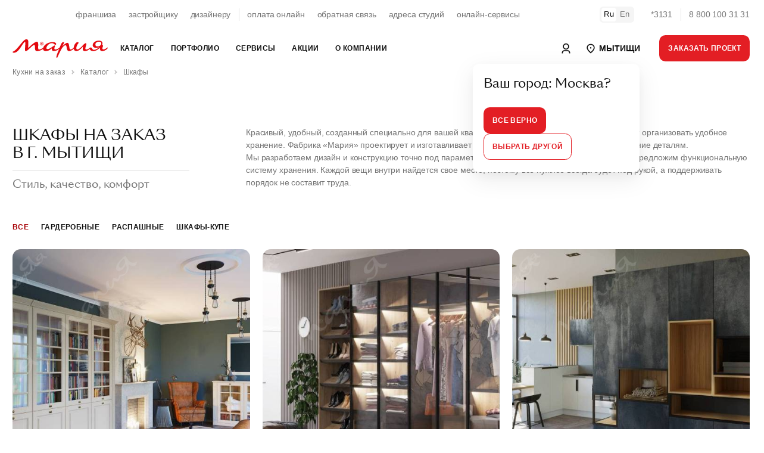

--- FILE ---
content_type: text/html; charset=UTF-8
request_url: https://mytishchi.marya.ru/catalog/shkafi/
body_size: 82444
content:
    <!DOCTYPE html>
    <html prefix="og: http://ogp.me/ns#" xmlns:fb="http://ogp.me/ns/fb#">
    <head>
                    <style>
                :root {font-size: 14px;line-height: 1.5;font-family: -apple-system, BlinkMacSystemFont, "Segoe UI", Roboto, "Helvetica Neue", Arial, "Noto Sans", sans-serif, "Apple Color Emoji", "Segoe UI Emoji", "Segoe UI Symbol", "Noto Color Emoji";}a:not([class]) {color: inherit;font-weight: var(--text-bold);text-decoration: underline;cursor: pointer;transition: var(--transition-small);transition-property: color;letter-spacing: var(--ls-large);}.uk-text-smaller {font-size: 0.875rem;}.uk-text-small {font-size: 0.75rem;line-height: 1.33;letter-spacing: -0.01em;}.uk-text-uppercase {text-transform: uppercase !important;}.uk-section {display: flow-root;box-sizing: border-box;padding-top: 6rem;padding-bottom: 6rem;}.uk-section > :last-child {margin-bottom: 0;}.uk-section-xsmall {padding-top: 0.75rem;padding-bottom: 0.75rem;}.uk-section-small {padding-top: 1.5rem;padding-bottom: 1.5rem;}.uk-section-large {padding-top: 10rem;padding-bottom: 10rem;}.uk-section-xlarge.uk-section-default + .uk-section-xlarge.uk-section-default {padding-top: 0;}.uk-section-muted {background-color: #F4F4F4;}.uk-bc-container + .uk-section-xlarge.uk-section-default, #card.uk-section-xlarge.uk-section-default {padding-top: 2rem;}.uk-container {display: flow-root;box-sizing: content-box;max-width: 1200px;margin-left: auto;margin-right: auto;padding-left: 1.5rem;padding-right: 1.5rem;}.uk-container-xlarge {max-width: 1500px;}.uk-container-expand {max-width: none;}.uk-container-negative > * {margin-left: -1.5rem;margin-right: -1.5rem;}.uk-navbar {display: flex;position: relative;background-color: white;}.uk-navbar-container > ::before, .uk-navbar-container > ::after {display: none !important;}.uk-navbar-nav {display: flex;margin: 0;padding: 0;list-style: none;width: 100%;max-width: 100%;box-sizing: border-box;}.uk-navbar-nav > li > a, .uk-navbar-item, .uk-navbar-toggle {display: flex;justify-content: center;align-items: center;column-gap: 0.25em;box-sizing: border-box;min-height: 3.125rem;padding: 0 1rem;font-size: 0.875rem;line-height: 1.7;text-decoration: none;letter-spacing: 0.03em;text-transform: uppercase;}.uk-navbar-nav > li:first-child > a {padding-left: 0;}.uk-navbar-nav > li:last-child > a {padding-right: 0;}.uk-nav, .uk-nav ul {margin: 0;padding: 0;list-style: none;}.uk-nav li > a {display: flex;align-items: center;column-gap: 0.25em;text-decoration: none;font-weight: normal;}.uk-nav li > a > * {flex: none;}.uk-nav li > a:focus {outline: none;}.uk-nav.uk-nav-default {font-size: 1rem;}.uk-nav.uk-nav-default > li + li {margin-top: 1.5rem;}.uk-subnav {display: flex;flex-wrap: wrap;align-items: center;margin-left: -1.5rem;padding: 0;list-style: none;text-decoration: none;margin-bottom: 2.5rem;}.uk-subnav > li {flex: none;padding-left: 1.5rem;position: relative;}.uk-subnav > li > a, .uk-subnav > li > button, .uk-subnav > li > span {display: flex;align-items: center;column-gap: 0.25em;color: #0F0F0F;font-size: 0.875rem;text-transform: uppercase;text-decoration: none;letter-spacing: 0.03em;transition: 0.35s ease-in;transition-property: color;}.uk-subnav > li > a.uk-subnav-small, .uk-subnav > li > button.uk-subnav-small, .uk-subnav > li > span.uk-subnav-small {text-transform: none;line-height: 1.7;font-size: 0.85rem;}a.uk-subnav-small {position: relative;}a.uk-subnav-small::after {content: '';display: inline-block;position: absolute;top:0;left:0;right: 0;bottom: 0;margin: 0 -5px;border-radius: 5px;}li.uk-active > a.uk-subnav-small::after {background: var(--light-color);}a.uk-subnav-small > span {position: relative;z-index: 10;}.uk-slider {-webkit-tap-highlight-color: transparent;outline: none;}.uk-slider-container {overflow: hidden;}.uk-slider-items {will-change: transform;position: relative;}.uk-slider-items:not(.uk-grid) {display: flex;margin: 0;padding: 0;list-style: none;-webkit-touch-callout: none;}.uk-slider-items.uk-grid {flex-wrap: nowrap;}.uk-slider-items > * {flex: none;max-width: 100%;position: relative;touch-action: pan-y;}.uk-cover, img.uk-cover {max-width: none;position: absolute;left: 50%;top: 50%;transform: translate(-50%, -50%);}[class*='uk-height'] {box-sizing: border-box;}.uk-height-1-1 {height: 100%;}.uk-height-1-2 {height: 50%;}.uk-height-viewport {min-height: 100vh;}.uk-height-viewport-hidden {height: 100vh;overflow: hidden;}.uk-height-viewport-section {height: calc(100vh - 9.5rem);overflow-y: auto;}.uk-min-height-medium {min-height: 27.8rem;}.uk-height-3xsmall {height: 3rem;}.uk-height-2xsmall {height: 5rem;}.uk-height-xsmall {height: 6.25rem;}.uk-height-small {height: 8.75rem;}.uk-height-medium {height: 15rem;}.uk-height-larger {height: 23.12rem;}.uk-height-large {height: 31.25rem;}.uk-height-xlarge {height: 42.5rem;}.uk-height-2xlarge {height: 47.5rem;}.uk-grid {display: flex;flex-wrap: wrap;margin: 0;padding: 0;list-style: none;}.uk-grid > * {margin: 0;}.uk-grid > * > :last-child {margin-bottom: 0;}.uk-grid, .uk-slider-items.uk-grid, .uk-subnav.uk-grid {margin-left: -1.5rem;}.uk-grid > * {padding-left: 1.5rem;}.uk-grid + .uk-grid, .uk-grid > .uk-grid-margin, * + .uk-grid-margin {margin-top: 1.5rem;}.uk-grid-small, .uk-grid-column-small, .uk-slider-items.uk-grid-small, .uk-subnav.uk-grid-small{margin-left: -0.75rem;}.uk-grid-small > *, .uk-grid-column-small > * {padding-left: 0.75rem;}.uk-grid + .uk-grid-small, .uk-grid + .uk-grid-row-small, .uk-grid-small > .uk-grid-margin, .uk-grid-row-small > .uk-grid-margin, * + .uk-grid-margin-small {margin-top: 0.75rem !important;}.uk-grid-xsmall, .uk-grid-column-xsmall, .uk-slider-items.uk-grid-xsmall, .uk-subnav.uk-grid-xsmall{margin-left: -4px;}.uk-grid-xsmall > *, .uk-grid-column-xsmall > * {padding-left: 4px;}.uk-grid + .uk-grid-xsmall, .uk-grid + .uk-grid-row-xsmall, .uk-grid-xsmall > .uk-grid-margin, .uk-grid-row-xsmall > .uk-grid-margin, * + .uk-grid-margin-xsmall {margin-top: 4px;}.uk-grid-2xsmall, .uk-grid-column-2xsmall, .uk-slider-items.uk-grid-2xsmall, .uk-subnav.uk-grid-2xsmall {margin-left: -2px;}.uk-grid-2xsmall > *, .uk-grid-column-small > * {padding-left: 2px;}.uk-grid + .uk-grid-2xsmall, .uk-grid + .uk-grid-row-2xsmall, .uk-grid-2xsmall > .uk-grid-margin, .uk-grid-row-2xsmall > .uk-grid-margin, * + .uk-grid-margin-2xsmall {margin-top: 2px;}.uk-grid-medium, .uk-grid-column-medium, .uk-slider-items.uk-grid-medium, .uk-subnav.uk-grid-medium{margin-left: -2rem;}.uk-grid-medium > *, .uk-grid-column-medium > * {padding-left: 2rem;}.uk-grid + .uk-grid-medium, .uk-grid + .uk-grid-row-medium, .uk-grid-medium > .uk-grid-margin, .uk-grid-row-medium > .uk-grid-margin, * + .uk-grid-margin-medium {margin-top: 2rem;}.uk-grid-large, .uk-grid-column-large, .uk-slider-items.uk-grid-large, .uk-subnav.uk-grid-large {margin-left: -2.5rem;}.uk-grid-large > *, .uk-grid-column-large > * {padding-left: 2.5rem;}.uk-grid + .uk-grid-large, .uk-grid + .uk-grid-row-large, .uk-grid-large > .uk-grid-margin, .uk-grid-row-large > .uk-grid-margin, * + .uk-grid-margin-large {margin-top: 2.5rem;}.uk-grid-large, .uk-grid-column-large, .uk-slider-items.uk-grid-large, .uk-subnav.uk-grid-large {margin-left: -4.5rem;}.uk-grid-large > *, .uk-grid-column-large > * {padding-left: 4.5rem;}.uk-grid + .uk-grid-large, .uk-grid + .uk-grid-row-large, .uk-grid-large > .uk-grid-margin, .uk-grid-row-large > .uk-grid-margin, * + .uk-grid-margin-large {margin-top: 4.5rem;}.uk-grid-divider > * {position: relative;}.uk-grid-divider > :not(.uk-first-column)::before {content: "";position: absolute;top: 0;bottom: 0;border-left: 1px solid var(--border-color);}.uk-grid-divider.uk-grid-stack > .uk-grid-margin::before {content: "";position: absolute;left: 0;right: 0;border-top: 1px solid var(--border-color);}.uk-grid-divider {margin-left: -5rem;}.uk-grid-divider > * {padding-left: 5rem;}.uk-grid-divider > :not(.uk-first-column)::before {left: 2.5rem;}.uk-grid-divider.uk-grid-stack > .uk-grid-margin {margin-top: 5rem;}.uk-grid-divider.uk-grid-stack > .uk-grid-margin::before {top: -2.5rem;left: 5rem;}.uk-grid-divider.uk-grid-small, .uk-grid-divider.uk-grid-column-small {margin-left: -2rem;}.uk-grid-divider.uk-grid-small > *, .uk-grid-divider.uk-grid-column-small > * {padding-left: 2rem;}.uk-grid-divider.uk-grid-small > :not(.uk-first-column)::before, .uk-grid-divider.uk-grid-column-small > :not(.uk-first-column)::before {left: 1rem;}.uk-grid-divider.uk-grid-small.uk-grid-stack > .uk-grid-margin, .uk-grid-divider.uk-grid-row-small.uk-grid-stack > .uk-grid-margin {margin-top: 1rem;}.uk-grid-divider.uk-grid-small.uk-grid-stack > .uk-grid-margin::before {top: -1rem;left: 2rem;}.uk-grid-divider.uk-grid-row-small.uk-grid-stack > .uk-grid-margin::before {top: -15px;}.uk-grid-divider.uk-grid-column-small.uk-grid-stack > .uk-grid-margin::before {left: 2rem;}.uk-grid-divider.uk-grid-medium, .uk-grid-divider.uk-grid-column-medium {margin-left: -4rem;}.uk-grid-divider.uk-grid-medium > *, .uk-grid-divider.uk-grid-column-medium > * {padding-left: 4rem;}.uk-grid-divider.uk-grid-medium > :not(.uk-first-column)::before, .uk-grid-divider.uk-grid-column-medium > :not(.uk-first-column)::before {left: 2rem;}.uk-grid-divider.uk-grid-medium.uk-grid-stack > .uk-grid-margin, .uk-grid-divider.uk-grid-row-medium.uk-grid-stack > .uk-grid-margin {margin-top: 4rem;}.uk-grid-divider.uk-grid-medium.uk-grid-stack > .uk-grid-margin::before {top: -2rem;left: 24rem;}.uk-grid-divider.uk-grid-row-medium.uk-grid-stack > .uk-grid-margin::before {top: -2rem;}.uk-grid-divider.uk-grid-column-medium.uk-grid-stack > .uk-grid-margin::before {left: 4rem;}.uk-grid-divider.uk-grid-large, .uk-grid-divider.uk-grid-column-large {margin-left: -8.8rem;}.uk-grid-divider.uk-grid-large > *, .uk-grid-divider.uk-grid-column-large > * {padding-left: 8.8rem;}.uk-grid-divider.uk-grid-large > :not(.uk-first-column)::before, .uk-grid-divider.uk-grid-column-large > :not(.uk-first-column)::before {left: 4.4rem;}.uk-grid-divider.uk-grid-large.uk-grid-stack > .uk-grid-margin, .uk-grid-divider.uk-grid-row-large.uk-grid-stack > .uk-grid-margin {margin-top: 8.8rem;}.uk-grid-divider.uk-grid-large.uk-grid-stack > .uk-grid-margin::before {top: -4.4rem;left: 8.8rem;}.uk-grid-divider.uk-grid-row-large.uk-grid-stack > .uk-grid-margin::before {top: -4.4rem;}.uk-grid-divider.uk-grid-column-large.uk-grid-stack > .uk-grid-margin::before {left: 8.8rem;}.uk-grid-match > *, .uk-grid-item-match {display: flex;flex-wrap: wrap;}.uk-grid-match > * > :not([class*='uk-width']), .uk-grid-item-match > :not([class*='uk-width']) {box-sizing: border-box;width: 100%;flex: auto;}.uk-flex {display: flex;}.uk-flex-center {justify-content: center;}.uk-flex-between {justify-content: space-between;}.uk-flex-middle {align-items: center;}        </style>
                <link rel="preload" href="/local/templates/.default/fonts/SangBleuSunrise-Light-WebXL.woff" as="font" type="font/woff" crossorigin>
        <link rel="preload" href="/local/templates/.default/fonts/SangBleuSunrise-Regular-WebXL.woff" as="font" type="font/woff" crossorigin>
        <title>Шкафы на заказ в Мытищах по индивидуальным размерам купить от производителя Мария</title>

        <!-- META -->
        <meta http-equiv="X-UA-Compatible" content="IE=edge">
        <meta name="viewport" content="width=device-width, initial-scale=1" />
        <meta charset="UTF-8">

        <meta property="og:site_name" content="Мебельная Фабрика Мария" />
        <meta property="og:title" content="Шкафы на заказ в Мытищах по индивидуальным размерам купить от производителя Мария" />
        <meta property="og:url" content="https://mytishchi.marya.ru/catalog/shkafi/" />
        <meta property="og:type" content="article" />
        <meta property="og:locale" content="ru-RU" />
        <meta property="og:description" content="Купить шкаф на заказ в г. Мытищи. Выгодные цены от производителя! Заказать шкаф по индивидуальным размерам от мебельной фабрики Мария." />
        <meta property="og:image" content="https://mytishchi.marya.ru/local/templates/.default/ogimages/catalog.jpg" />
        <meta property="og:image:width" content="1200" />
        <meta property="og:image:height" content="630" />
        <meta property="ya:type" content="" />
        
        <meta name="description" content="Купить шкаф на заказ в г. Мытищи. Выгодные цены от производителя! Заказать шкаф по индивидуальным размерам от мебельной фабрики Мария." />
        
        





<link rel="canonical" href="https://mytishchi.marya.ru/catalog/shkafi/" />

        <link rel="stylesheet" href="/dist/main.css">

        
        <link rel="stylesheet" href="/bitrix/themes/.default/pubstyles.min.css">

        <link rel="shortcut icon" href="/local/templates/.default/favicon.png">
        <link rel="stylesheet" href="/local/templates/.default/lang-switcher.css">
        <style>
            .uk-lightbox-slidenav .uk-slidenav, .uk-lightbox-close.uk-close {
                color: white;
            }
            .uk-lightbox-slidenav .uk-slidenav svg polyline, .uk-lightbox-close.uk-close svg line {
                stroke: currentColor !important;
            }
        </style>
    </head>
<body class="uk-position-relative">
    <!-- Google Tag Manager (noscript) -->
    <noscript><iframe src="https://www.googletagmanager.com/ns.html?id=GTM-FVTJDBL"
                      height="0" width="0" style="display:none;visibility:hidden"></iframe></noscript>
    <!-- End Google Tag Manager (noscript) -->

    <div id="panel"></div>

<style>

        .uk-nav.uk-nav-primary {
            font-family: var(--sb-reg);
            font-size: 2rem;
            line-height: 1.125rem
        }

        .uk-nav.uk-nav-primary>li+li {
            margin-top: 2rem
        }

        @media (max-width: 1200px) {
            .uk-nav.uk-nav-primary {
                font-size:1.125rem;
                line-height: 1.375rem
            }
        }

        .uk-nav.uk-nav-primary>li>a>span>sup,.uk-nav.uk-nav-primary>li>a>sup {
            font-size: .875rem
        }

        .uk-nav.uk-nav-primary>li>a>span.uk-text-xsmall {
            color: var(--muted-color);
            display: block;
            font-size: .65rem;
            letter-spacing: .5px;
            margin-bottom: 7px;
            text-transform: uppercase;
            width: 100%
        }
        .uk-nav-primary>li>a {
            color: var(--main-color);
            padding: 5px 0;
        }
        .uk-nav-primary>li>a:hover,
        .uk-nav-primary>li>a:focus,
        .uk-nav-primary>li>a:active,
        .uk-nav-primary>li.uk-active>a {
            color: var(--primary-color)
        }

        .uk-nav-primary.uk-nav-block>li>a {
            display: block;
        }

        .uk-navbar-dropdown-dropbar {
            padding: 3rem 0 3rem;
        }
        .uk-navbar-dropdown-dropbar .uk-h5 {
            font-size: 1.8rem;
            line-height: 2.2rem;
            position: relative;
            z-index: 10;
        }
        .uk-navbar-dropdown-dropbar .uk-background-cover.uk-height-larger{
            height: 23.12rem;
        }

        .uk-navbar-dropdown-dropbar .uk-background-cover.uk-height-larger {
            display:inline-block;
            position: relative;
            z-index: 0;
            max-width: 100%;
            vertical-align: middle
        }

        .uk-navbar-dropdown-dropbar .uk-background-cover.uk-height-larger::after {
            content: "";
            position: absolute;
            bottom: -30px;
            left: 0;
            right: 0;
            z-index: -1;
            height: 30px;
            border-radius: 100%;
            background: #444;
            filter: blur(20px);
            will-change: filter
        }

        .uk-nav-default {
            font-size: 1.1rem;
            line-height: 1.5;
        }
        .uk-nav.uk-nav-default > li + li {
            margin-top: 0;
        }
        .uk-nav-default>li>a {
            color: var(--main-color);
            padding: 5px 0;
            font-size: 1.1rem !Important;
            letter-spacing: 0 !important;
        }
        .uk-nav-default>li>a:hover,
        .uk-nav-default>li>a:focus,
        .uk-nav-default>li>a:active,
        .uk-nav-default>li.uk-active>a {
            color: var(--primary-color)
        }
    </style>

    <header class="uk-section-default uk-navbar-panel" style="height: 110px">
        <div class="uk-section uk-section-default uk-section-xsmall uk-position-primary">
            <div class="uk-container uk-container-xlarge">
                <nav class="uk-grid-medium uk-flex-middle" uk-grid style="display: flex; flex-wrap: nowrap">
                    <div class="uk-width-expand">
                        <div class="uk-panel">
                            <div class="uk-grid-small uk-grid-divider uk-child-width-auto uk-flex-center" uk-grid style="display: flex; flex-wrap: nowrap">
                                <div>
                                    <div class="uk-panel">
                                        <ul class="uk-subnav uk-subnav-small uk-flex-center">
                                            <li><a href="/cooperation/franchise/">франшиза</a></li>
                                            <li><a href="/cooperation/developer/">застройщику</a></li>
                                            <li><a href="/cooperation/designer/">дизайнеру</a></li>
                                        </ul>
                                    </div>
                                </div>
                                <div>
                                    <div class="uk-panel">
                                        <ul class="uk-subnav uk-subnav-small uk-flex-center">
                                            <li><a href="https://www.marya.ru/payments/">оплата онлайн</a></li>
                                            <li><a href="/feedback/">обратная связь</a></li>
                                            <li><a href="/gde-kupit/">адреса студий</a></li>
                                            <li><a href="/online/">онлайн-сервисы</a></li>
                                        </ul>
                                    </div>
                                </div>
                            </div>

                        </div>
                    </div>
                    <div class="uk-width-auto">
                        <div class="uk-panel uk-switcher-container">
                            <ul class="uk-grid uk-grid-small uk-child-width-auto uk-subnav uk-flex-middle" uk-grid>
                                <li class="uk-active"><a href="#">Ru</a></li>
                                <li><a href="/en/production/">En</a></li>
                            </ul>
                        </div>
                    </div>
                    <div class="uk-width-auto">
                        <div class="uk-panel">
                            <div class="uk-grid uk-grid-small uk-grid-divider uk-child-width-auto uk-flex-right uk-flex-nowrap uk-grid" uk-grid>
                                <div><a class="uk-link-reset uk-text-nowrap uk-text-muted uk-hover" href="tel:78001003131">*3131</a></div>
                                <div><a class="uk-link-reset uk-text-nowrap uk-text-muted uk-hover" href="tel:78001003131">8 800 100 31 31</a></div>
                            </div>
                        </div>
                    </div>
                </nav>
            </div>
        </div>
        <div id="nav" style="display: none">
            <div class="uk-section uk-section-default uk-section-xsmall uk-position-primary mainNavTarget" uk-sticky>
                <div class="uk-position-relative">
					<nav class="uk-navbar-container" uk-navbar="delay-hide: 0; dropbar: true;target: !.mainNavTarget; stretch: x">
                        <div class="uk-navbar-left uk-width-expand">
                            <div class="uk-container uk-container-xlarge">
                                <div class="uk-flex-middle" uk-grid>
                                    <div class="uk-width-auto">
                                        <a class="uk-link-reset" href="/">
                                            <svg width="160" xmlns="http://www.w3.org/2000/svg" viewBox="0 0 283.46 55.07">
                                                <path d="M87.43,17.47c-2.48.19-4.43-1.72-4.61-4-.2-2.5,1.65-4.53,3.91-4.72,2.54-.21,4.51,1.78,4.65,4.1.14,2.47-1.7,4.44-3.94,4.62h0ZM246.49,15.55c0-4.98,4.65-8.6,10.54-8.66,4.78-.06,7.24,2.2,7.24,5.37-.06,5.36-5.75,8.85-11.38,8.85-4.39,0-6.4-2.59-6.4-5.56h0ZM282.75,24.27c-.71,0-6.92,5.82-12.09,5.82-2.26,0-3.17-1.1-3.17-2.97,0-3.49,2.07-6.72,2.07-8.34,0-.78-.52-1.1-1.23-1.1-.98,0-1.86.16-2.65.43.04-.06.09-.12.13-.18l-.04-.02c1.65-2.25,1.91-4.61,1.91-5.8,0-3.94-2.39-8.14-10.73-8.27-9.31-.06-18.16,5.62-18.23,13.12-.06,4.91,2.65,8.27,9.82,8.27,3.94,0,7.07-.98,9.27-2.01-4.72,4.49-10.35,8.21-15.22,8.21-6.21,0-4.98-7.24-9.95-7.24-1.62,0-2.52.97-4.14,2.26-1.29,1.03-4.72,3.81-8.85,3.81-2.07,0-2.97-1.1-2.91-3.1.19-6.08,6.46-15.64.39-15.64-4.01,0-16.55,18.87-24.17,18.87-2,0-3.1-1.49-3.17-4.14.06-7.69,6.92-15.45,6.92-15.45,0-1.49-1.23-2.39-3.04-2.39-5.37,0-10.74,8.27-11.43,15.94-1.96,2.51-6.19,5.97-9.45,5.97-3.04,0-3.1-2.97-4.01-9.05-.78-5.24-1.55-10.92-5.69-10.92-4.65,0-12.28,7.82-14.48,9.76.58-1.36,5.11-10.41,5.11-10.41-.13-.58-1.29-1.29-2.84-1.29-2.91,0-3.75,1.68-5.11,3.88-1.36,2.13-4.46,9.63-5.43,11.89-3.36,2.84-8.27,6.08-12.8,6.08-2.2,0-2.97-1.29-2.97-3.17,0-3.49,2-6.08,2-7.69,0-.78-.45-1.1-1.23-1.1-3.49,0-12.8,10.79-21.46,10.79-1.94,0-3.04-.97-3.04-2.78,0-6.01,7.5-14.87,16.16-14.93,6.33,0,7.82,4.91,10.86,4.91,1.29,0,2.07-1.16,2.07-2.39,0-2.26-2-5.56-10.92-5.56-13.67,0-25.26,8.09-27.75,16.85-3.3,2.21-8.86,5.25-12.51,5.25-5.99,0,1.87-23.44-6.14-23.44-6.44,0-18.27,11.68-26.13,19.02.75-17,2.17-26.06-4.57-26.06-5.02,0-8.24,2.62-17.6,14.3C8.84,33.7,4.64,35.27,0,37.22c.75,2.17,2.17,2.7,4.34,2.7,6.89,0,12.65-5.39,19.47-15.35,5.39-7.94,10.48-16.85,13.25-16.85,1.8,0,1.05,5.99.6,12.73-.67,11.08-1.2,14.75,1.87,14.75,5.69,0,19.47-18.42,24.86-18.42,2.62,0,2.32,3.52,2.4,7.41.22,5.17-.15,11.01,6.74,11.01,6.2,0,12.72-3.46,17.26-6.51,0,3.23,2.79,6.32,7.76,6.32,8.47,0,14.15-4.4,18.49-8.27-.97,5.43,1.55,8.34,5.82,8.27,5.95.06,12.6-3.43,16.35-6.72-3.1,7.17-6.98,15.64-8.34,21.78-.9,3.94.58,5.24,1.94,4.98.71-.32,5.36-12.67,12.67-25.85,3.3-5.95,8.34-11.57,12.02-11.57,3.04,0,2.97,2.97,3.75,7.37.84,4.72,1.81,10.08,7.04,10.08,4.51,0,10.35-3.4,14.03-7.02.73,5.16,4.28,6.96,7.68,6.96,7.63,0,15.64-8.73,20.36-14.54-.65,1.94-1.42,4.91-1.42,8.21,0,4.07,2.39,6.4,6.08,6.4,5.69,0,10.66-2.78,14.8-6.4,1.42,4.2,4.85,6.33,10.15,6.33,8.56,0,15.65-5.44,20.56-10.64-.31,1.17-.46,2.4-.46,3.59,0,4.33,2.13,7.11,6.4,7.11,8.85,0,17.06-7.3,17-9.89,0-.58-.26-.9-.71-.9h0ZM85.91,12.72c.91.02,2.4.22,2.44-.79.05-1.13-1.5-.9-2.42-.88l-.02,1.67h0ZM89.04,10.52c-.86-.65-3.17-.42-4.41-.42v6s1.28,0,1.28,0v-2.43s1.43,0,1.43,0l.98,2.43h1.31s-1.06-2.65-1.06-2.65c1.62-.66,1.23-2.35.47-2.93h0ZM92.24,12.27c-.41-2.58-2.86-4.8-5.93-4.32-2.64.41-4.89,2.81-4.38,6,.41,2.55,2.89,4.82,5.99,4.3,2.6-.43,4.81-2.86,4.31-5.98Z" style="fill: #e3090f; fill-rule: evenodd;"></path>
                                            </svg>
                                        </a>
                                    </div>
                                    <div class="uk-width-expand">
                                        <ul class="uk-navbar-nav">
                                            
                <li>
                <a href="/catalog/" >Каталог</a>
				                    <div class="uk-navbar-dropdown uk-width-1-1">
                        <div class="uk-container uk-container-xlarge">
                            <div class="uk-panel">
                                <div class="uk-child-width-1-3@m uk-grid-divider" uk-grid uk-height-match="target: .navbar-target">
                                    <div>
                                        <div class="uk-panel navbar-target">
                                            <ul class="uk-nav uk-nav-primary">
                                                                                                    <li>
                                                        <a href="/catalog/kuhni/" >
                                                            Кухни                                                        </a>
                                                    </li>
                                                                                                    <li>
                                                        <a href="/catalog/shkafi/" >
                                                            Шкафы                                                        </a>
                                                    </li>
                                                                                                    <li>
                                                        <a href="/catalog/vannye/" >
                                                            Ванные                                                        </a>
                                                    </li>
                                                                                                    <li>
                                                        <a href="/catalog/divany-i-krovati/" >
                                                            Диваны и кровати                                                        </a>
                                                    </li>
                                                                                            </ul>
                                        </div>
                                    </div>
									                                    <div>
                                        <div class="uk-panel navbar-target">
                                            <ul class="uk-nav uk-nav-default">
                                                                                                    <li>
                                                        <a href="https://store.marya.ru/" >
                                                            Техника и сантехника                                                        </a>
                                                    </li>
                                                                                                    <li>
                                                        <a href="https://store.marya.ru/catalog/santekhnika/" >
                                                            Сантехника                                                        </a>
                                                    </li>
                                                                                                    <li>
                                                        <a href="/catalog/stoleshnicy-dlya-kuhni/" >
                                                            Столешницы                                                        </a>
                                                    </li>
                                                                                                    <li>
                                                        <a href="/catalog/panels/" >
                                                            Стеновые панели                                                        </a>
                                                    </li>
                                                                                                    <li>
                                                        <a href="/catalog/frames/" >
                                                            Каркасы                                                        </a>
                                                    </li>
                                                                                                    <li>
                                                        <a href="/color/" >
                                                            Каталог фасадов                                                        </a>
                                                    </li>
                                                                                                    <li>
                                                        <a href="/catalog/kuhni/sovremennye-kuhni/" >
                                                            Современные кухни                                                        </a>
                                                    </li>
                                                                                                    <li>
                                                        <a href="/catalog/kuhni/klassicheskie-kuhni/" >
                                                            Классические кухни                                                        </a>
                                                    </li>
                                                                                                    <li>
                                                        <a href="/catalog/kuhni/kuhni-neoklassika/" >
                                                            Неоклассические кухни                                                        </a>
                                                    </li>
                                                                                            </ul>
                                        </div>
                                    </div>
																		                                    <div>
                                        <div class="uk-panel navbar-target uk-flex uk-flex-middle">
                                            <div class="uk-panel uk-width-1-1">
                                                <div class="uk-section-muted uk-panel uk-border-rounded-large uk-background-cover uk-width-1-1 uk-height-larger" data-src="https://upload-bxp-mfm.marya.ru/iblock/9b8/9b8b84f8890df9531020b2d7249e391b/098e0a3c85bbc1fdce186a5eb93c20ff.jpg" uk-img></div>
                                                <div class="uk-margin-top uk-h5 uk-margin-remove-bottom uk-width-3-4@l">Рассрочка до&nbsp;36&nbsp;месяцев!</div>                                                <div class="uk-margin-small-top uk-text-muted uk-width-2-3@l uk-text-truncate">Покупка новой кухни с заботой о вашем семейном бюджете! Создадим индивидуальный проект комфортной функциональной кухни и предоставим рассрочку на нее до 10 месяцев без первоначального взноса и переплаты. А также предложим выгодные условия субсидированной рассрочки до 36 месяцев. Покупайте сейчас, а платите потом! Успейте воспользоваться возможностью совершить покупку на специальных условиях.</div>                                                <a class="uk-position-cover uk-link-reset" href="/actions/rassrochka-v-marii-na-24-mesyatsev-bez-pereplaty/"></a>
                                            </div>
                                        </div>
                                    </div>
									                                </div>

                            </div>
                        </div>

                    </div>
                            </li>
                    <li>
                <a href="/portfolio/" >Портфолио</a>
				                    <div class="uk-navbar-dropdown uk-width-1-1">
                        <div class="uk-container uk-container-xlarge">
                            <div class="uk-panel">
                                <div class="uk-child-width-1-3@m uk-grid-divider" uk-grid uk-height-match="target: .navbar-target">
                                    <div>
                                        <div class="uk-panel navbar-target">
                                            <ul class="uk-nav uk-nav-primary">
                                                                                                    <li>
                                                        <a href="/portfolio/" >
                                                            Выполненные проекты                                                        </a>
                                                    </li>
                                                                                                    <li>
                                                        <a href="/portfolio/designers/" >
                                                            Дизайнеры Марии                                                        </a>
                                                    </li>
                                                                                                    <li>
                                                        <a href="/reviews/" >
                                                            Отзывы покупателей                                                        </a>
                                                    </li>
                                                                                                    <li>
                                                        <a href="/kuhni-sovety/" >
                                                            Статьи об&nbsp;интерьере                                                        </a>
                                                    </li>
                                                                                            </ul>
                                        </div>
                                    </div>
									                                    <div>
                                        <div class="uk-panel navbar-target">
                                            <ul class="uk-nav uk-nav-default">
                                                                                                    <li>
                                                        <a href="/sr/" >
                                                            Интерьеры новых студий                                                        </a>
                                                    </li>
                                                                                                    <li>
                                                        <a href="/portfolio/?page=1&TYPE_ID=39" >
                                                            Выставочные образцы                                                        </a>
                                                    </li>
                                                                                                    <li>
                                                        <a href="/portfolio/best/" >
                                                            Мария в&nbsp;домах знаменитостей                                                        </a>
                                                    </li>
                                                                                                    <li>
                                                        <a href="/portfolio/tvprojects/" >
                                                            Мария в&nbsp;телепроектах                                                        </a>
                                                    </li>
                                                                                                    <li>
                                                        <a href="/mebel/planirovka/uglovye-kuhni/" >
                                                            Угловые кухни                                                        </a>
                                                    </li>
                                                                                                    <li>
                                                        <a href="/mebel/planirovka/kuhnya-gostinaya/" >
                                                            Кухни-гостиные                                                        </a>
                                                    </li>
                                                                                                    <li>
                                                        <a href="/mebel/planirovka/pryamyie-kuhni/" >
                                                            Прямые кухни                                                        </a>
                                                    </li>
                                                                                            </ul>
                                        </div>
                                    </div>
																		                                    <div>
                                        <div class="uk-panel navbar-target uk-flex uk-flex-middle">
                                            <div class="uk-panel uk-width-1-1">
                                                <div class="uk-section-muted uk-panel uk-border-rounded-large uk-background-cover uk-width-1-1 uk-height-larger" data-src="https://upload-bxp-mfm.marya.ru/iblock/382/382f0bc27e76518bc8daff12eb013262/11b387847acbc5fa7a3fa61ef00847d2.jpg" uk-img></div>
                                                <div class="uk-margin-top uk-h5 uk-margin-remove-bottom uk-width-3-4@l">Скидка на&nbsp;столешницу до&nbsp;80&nbsp;%!</div>                                                <div class="uk-margin-small-top uk-text-muted uk-width-2-3@l uk-text-truncate">Комфортная рабочая поверхность по суперцене!</div>                                                <a class="uk-position-cover uk-link-reset" href="/actions/skidka-na-stoleshnitsu-do-80/"></a>
                                            </div>
                                        </div>
                                    </div>
									                                </div>

                            </div>
                        </div>

                    </div>
                            </li>
                    <li>
                <a href="/services/" >Сервисы</a>
				                    <div class="uk-navbar-dropdown uk-width-1-1">
                        <div class="uk-container uk-container-xlarge">
                            <div class="uk-panel">
                                <div class="uk-child-width-1-3@m uk-grid-divider" uk-grid uk-height-match="target: .navbar-target">
                                    <div>
                                        <div class="uk-panel navbar-target">
                                            <ul class="uk-nav uk-nav-primary">
                                                                                                    <li>
                                                        <a href="/services/" >
                                                            Процесс заказа                                                        </a>
                                                    </li>
                                                                                                    <li>
                                                        <a href="/services/garantia/" >
                                                            Гарантия                                                        </a>
                                                    </li>
                                                                                                    <li>
                                                        <a href="/payments/" >
                                                            Оплата онлайн                                                        </a>
                                                    </li>
                                                                                                    <li>
                                                        <a href="/services/vkredit/" >
                                                            Кредит без переплат                                                        </a>
                                                    </li>
                                                                                                    <li>
                                                        <a href="https://mlk.marya.ru/login/" >
                                                            Личный кабинет                                                        </a>
                                                    </li>
                                                                                            </ul>
                                        </div>
                                    </div>
									                                    <div>
                                        <div class="uk-panel navbar-target">
                                            <ul class="uk-nav uk-nav-default">
                                                                                                    <li>
                                                        <a href="/page/measurement/" >
                                                            Записаться на замер                                                        </a>
                                                    </li>
                                                                                                    <li>
                                                        <a href="/gde-kupit/mobile-studio/" >
                                                            Заказать выезд мобильной студии                                                        </a>
                                                    </li>
                                                                                                    <li>
                                                        <a href="/services/price/" >
                                                            Сервисное обслуживание                                                        </a>
                                                    </li>
                                                                                                    <li>
                                                        <a href="/lp/epc/" >
                                                            Подарочные сертификаты                                                        </a>
                                                    </li>
                                                                                            </ul>
                                        </div>
                                    </div>
																		                                    <div>
                                        <div class="uk-panel navbar-target uk-flex uk-flex-middle">
                                            <div class="uk-panel uk-width-1-1">
                                                <div class="uk-section-muted uk-panel uk-border-rounded-large uk-background-cover uk-width-1-1 uk-height-larger" data-src="https://upload-bxp-mfm.marya.ru/iblock/34e/34ef497c6d3aa9fe291e5bbec85ed0c9/cec6735ae5726b0d0e9aeb796617d53c.jpg" uk-img></div>
                                                <div class="uk-margin-top uk-h5 uk-margin-remove-bottom uk-width-3-4@l">Шкаф с&nbsp;выгодой</div>                                                <div class="uk-margin-small-top uk-text-muted uk-width-2-3@l uk-text-truncate">Создать неповторимый интерьер в доме в едином стиле просто и выгодно!</div>                                                <a class="uk-position-cover uk-link-reset" href="/actions/shkaf-kupe-s-vygodoy/"></a>
                                            </div>
                                        </div>
                                    </div>
									                                </div>

                            </div>
                        </div>

                    </div>
                            </li>
                    <li>
                <a href="/actions/" >Акции</a>
				            </li>
                    <li>
                <a href="/company/" >О компании</a>
				                    <div class="uk-navbar-dropdown uk-width-1-1">
                        <div class="uk-container uk-container-xlarge">
                            <div class="uk-panel">
                                <div class="uk-child-width-1-3@m uk-grid-divider" uk-grid uk-height-match="target: .navbar-target">
                                    <div>
                                        <div class="uk-panel navbar-target">
                                            <ul class="uk-nav uk-nav-primary">
                                                                                                    <li>
                                                        <a href="/production/" >
                                                            Фабрика                                                        </a>
                                                    </li>
                                                                                                    <li>
                                                        <a href="/news/" >
                                                            Новости                                                        </a>
                                                    </li>
                                                                                                    <li>
                                                        <a href="/awards/" >
                                                            Награды                                                        </a>
                                                    </li>
                                                                                                    <li>
                                                        <a href="/dobro/" >
                                                            Благотворительность                                                        </a>
                                                    </li>
                                                                                            </ul>
                                        </div>
                                    </div>
									                                    <div>
                                        <div class="uk-panel navbar-target">
                                            <ul class="uk-nav uk-nav-default">
                                                                                                    <li>
                                                        <a href="/certificates/" >
                                                            Сертификаты качества                                                        </a>
                                                    </li>
                                                                                                    <li>
                                                        <a href="/contacts/" >
                                                            Контакты                                                        </a>
                                                    </li>
                                                                                            </ul>
                                        </div>
                                    </div>
																		                                    <div>
                                        <div class="uk-panel navbar-target uk-flex uk-flex-middle">
                                            <div class="uk-panel uk-width-1-1">
                                                <div class="uk-section-muted uk-panel uk-border-rounded-large uk-background-cover uk-width-1-1 uk-height-larger" data-src="https://upload-bxp-mfm.marya.ru/iblock/390/39003cbd6af4e962fbfa22acf3f24038/350d1971c126dfdf2e314bac647f572d.jpg" uk-img></div>
                                                <div class="uk-margin-top uk-h5 uk-margin-remove-bottom uk-width-3-4@l">Скидка до 50 % на мебель для ванной!</div>                                                <div class="uk-margin-small-top uk-text-muted uk-width-2-3@l uk-text-truncate">Мебель для ванной комнаты «Мария» с выгодой до 50 %!</div>                                                <a class="uk-position-cover uk-link-reset" href="/actions/skidka-na-vannye-komnaty/"></a>
                                            </div>
                                        </div>
                                    </div>
									                                </div>

                            </div>
                        </div>

                    </div>
                            </li>
                                                </ul>
                                    </div>
                                    <div class="uk-width-auto">
                                        <a href="https://mlk.marya.ru/login/">
                                            <svg height="21" viewBox="0 0 24 24" fill="none" xmlns="http://www.w3.org/2000/svg">
                                                <circle class="stroke" cx="12" cy="8" r="5" stroke-width="2"></circle>
                                                <path class="fill" stroke-width="0" d="M18 20V21H20V20H18ZM4 20V21H6V20H4ZM9 17H15V15H9V17ZM15 17C16.6569 17 18 18.3431 18 20H20C20 17.2386 17.7614 15 15 15V17ZM9 15C6.23858 15 4 17.2386 4 20H6C6 18.3431 7.34315 17 9 17V15Z"></path>
                                            </svg>
                                        </a>
                                    </div>

                                    <div class="uk-width-auto ">    <div class="uk-panel info">
    <a class="uk-link-reset uk-display-block" href="#" onclick="UIkit.modal('#citiesFull').show();">
        <div class="uk-grid-xsmall uk-flex-middle uk-flex-nowrap uk-child-width-auto" uk-grid>
            <div>
                <svg width="20" height="20" viewBox="0 0 24 24" fill="none" xmlns="http://www.w3.org/2000/svg">
                    <path class="fill" fill-rule="evenodd" clip-rule="evenodd" d="M17.0126 12.6885C17.6713 11.5335 18 10.5048 18 9.64706C18 6.5582 15.4111 4 12 4C8.58894 4 6 6.5582 6 9.64706C6 10.5048 6.32873 11.5335 6.98738 12.6885C7.63677 13.8273 8.53045 14.9557 9.47037 15.9752C10.3803 16.962 11.2967 17.8071 12 18.4158C12.7033 17.8071 13.6197 16.962 14.5296 15.9752C15.4696 14.9557 16.3632 13.8273 17.0126 12.6885ZM12 21C12 21 20 15 20 9.64706C20 5.35873 16.4183 2 12 2C7.58172 2 4 5.35873 4 9.64706C4 15 12 21 12 21Z"></path>
                    <rect class="fill" x="10.5" y="8.5" width="3" height="3" rx="1.5"></rect>
                </svg>
            </div>
            <div>
                <span class="uk-text-uppercase uk-text-bold uk-hover">Мытищи</span>
            </div>
        </div>
    </a>

    
        <div id="geoip-dropdown" uk-dropdown="pos:bottom-right; animation: uk-animation-slide-small-top; offset: 15; delay-hide: 100"
             class=" z-index-super">
            <div class="uk-h6">
                Ваш город: Москва?
            </div>
            <div class="uk-grid-2xsmall uk-child-width-auto" uk-grid>
                <div>
                    <button class="uk-button uk-button-primary uk-button-small uk-dropdown-close" data-city_id="258" data-domain="www" onclick="setCity(this)">Все верно
                    </button>
                </div>
                <div>
                    <button class="uk-button uk-button-default uk-button-small" uk-toggle="target: #citiesFull">Выбрать
                        другой
                    </button>
                </div>
            </div>
        </div>
            
    </div>
</div>

                                    <div class="uk-width-auto">
                                        <div class="uk-panel">
                                            <a class="uk-button uk-button-primary uk-button-small uk-margin-small-left uk-position-relative" style="z-index: 999" href="#main-form" uk-toggle>Заказать проект</a>
                                        </div>
                                    </div>
                                </div>

                            </div>

                        </div>
                    </nav>

                </div>

            </div>
        </div>
    </header>

    <div class="uk-section uk-section-xsmall uk-section-default uk-bc-container"><div class="uk-container uk-container-xlarge"><ul class="uk-breadcrumb">
			<li>
				
				<a href="/" title="Кухни на заказ">
					<span>Кухни на заказ</span>
				</a>
			</li>
			<li>
				<i class="fa fa-angle-right"></i>
				<a href="/catalog/" title="Каталог">
					<span>Каталог</span>
				</a>
			</li>
			<li>
				<i class="fa fa-angle-right"></i>
				<span>Шкафы</span>
			</li></ul></div></div>    <script type="application/ld+json">
        {
            "@context": "https://schema.org/",
            "@type": "BreadcrumbList",
            "itemListElement": [{
                "@type": "ListItem",
                "position": 1,
                "name": "Кухни на заказ",
                "item": "https://mytishchi.marya.ru/"
            },{
                "@type": "ListItem",
                "position": 2,
                "name": "Каталог",
                "item": "https://mytishchi.marya.ru/catalog/"
            },{
                "@type": "ListItem",
                "position": 3,
                "name": "Шкафы",
                "item": "https://mytishchi.marya.ru/catalog/shkafi/"
            }]
}
</script><style>
    .uk-section-default + .uk-section-default {
        padding-top: 0;
    }
    .uk-section-default.uk-section-top {
        padding-top: 2rem;
    }
    @media (min-width: 960px) {
        .uk-container-expand-left.uk-container-xlarge, .uk-container-expand-right.uk-container-xlarge {
            max-width: calc(50% + 750px - 1rem);
        }
    }
    .uk-width-30 {
        width: 30rem;
    }
    .uk-height-30 {
        height: 30rem;
    }
    .uk-accordion-title:before {
        width: 1em;
        height: 1em;
    }
    .uk-modal {
        z-index: 1000;
    }
    .uk-modal-dialog.uk-modal-dialog-center {
        margin: 0;
        width: calc(100vw - 0.01px) !important;
        max-width: calc(100vw - 0.01px) !important;
        min-height: auto;
        height: calc(100vh - 0.01px) !important;
        max-height: calc(100vh - 0.01px) !important;
        background: transparent;
        overflow: hidden;
    }
    .uk-modal-dialog-center .uk-modal-dialog-inner .uk-modal-close-default{
        padding: 10px;
        border-radius: 100%;
    }
    .uk-background-white-transparent {
        background: rgb(255 255 255 / 50%);
    }
    .uk-modal-dialog-center .uk-modal-dialog-inner .uk-modal-close-default svg {
        width: 20px;
    }
    .uk-margin-2xsmall-top {
        margin-top: 2px
    }
    .uk-text-contrast {
        color: rgba(255, 255, 255, 0.75);
        background: rgb(0 0 0 / 15%);
        padding: 1px 5px;
        line-height: 1;
        vertical-align: middle;
        border-radius: 3px;
        letter-spacing: 0.3px;
    }
    .uk-modal.uk-modal-full {
        left: 0;
        bottom: 0;
    }
    .uk-modal.uk-modal-full > .uk-modal-dialog {
        width: 100%;
    }
    .uk-gradient-overlay {
        position: relative;
    }
    .uk-gradient-overlay::after {
        content: '';
        display: inline-block;
        position: absolute;
        top:0;
        left:0;
        right:0;
        bottom:0;
        background: linear-gradient(to top, white, transparent);
    }
    .uk-new-button .uk-button.uk-button-default {
        border-radius: 0 !important;
        border: none !important;
        padding: 0  !important;
        line-height: 1.5 !important;
        min-height: auto !important;
    }
    .uk-light:not(.uk-section-secondary) {
        color: var(--contrast-color);
        opacity: 0.8;
    }
    .uk-light .uk-checkbox {
        background-color: transparent;
        width: 1.1rem;
        height: 1.1rem;
    }
    .uk-light .uk-radio,
    .uk-light .uk-checkbox {
        border: 1px solid var(--contrast-color);
    }
    .uk-light .uk-radio:checked,
    .uk-light .uk-checkbox:checked,
    .uk-light .uk-checkbox:indeterminate {
        background-color: transparent;
    }
    #filters .uk-filter-item .uk-checkbox:before {
        display: none;
        width: 0;
        height: 0;
    }
    #filters .uk-filter-item .uk-checkbox {
        display: block;
        position: relative;
        width: 3rem;
        height: 3rem;
        border: 1px solid var(--border-color);
        box-sizing: border-box;
        transition: 0.5s ease-in;
    }
    #filters .uk-filter-item .uk-checkbox:checked {
        border-color: var(--main-color);
    }
    #filters .uk-checkbox.uk-border-circle {
        border-radius: 50%;
    }
    #popup-projects #projects-loading {
        margin-top: 0;
    }
    @media (min-width: 1600px) {
        .uk-margin-76 {
            margin-left: -76px;
        }
        .uk-margin-88 {
            margin-left: -88px
        }
    }
    .uk-text-intro p {
        margin: 0;
    }
</style>

    <section class="uk-section uk-section-xlarge uk-section-default">
        <div class="uk-container uk-container-xlarge"  uk-filter="target: .model-filter">
            <div class="uk-grid" uk-grid>
                <div class="uk-width-large">
                    <div class="uk-panel uk-width-4-5@l uk-width-3-4@xl">
                        <h1 class="uk-text-uppercase uk-heading-divider uk-margin-remove uk-h5">Шкафы на&nbsp;заказ в&nbsp;г.&nbsp;Мытищи</h1>
                        <div class="uk-text-muted uk-heading-medium uk-margin-small-top">Стиль, качество, комфорт</div>
                    </div>
                </div>
                                    <div class="uk-width-expand@m ">
                        <div class="uk-panel">
                            <div class="uk-text-muted uk-test-smaller uk-text-intro">Красивый, удобный, созданный специально для вашей квартиры шкаф дополнит интерьер и&nbsp;поможет организовать удобное хранение. Фабрика &laquo;Мария&raquo; проектирует и&nbsp;изготавливает такую мебель, уделяя пристальное внимание деталям. Мы&nbsp;разработаем дизайн и&nbsp;конструкцию точно под параметры помещения, продумаем наполнение, предложим функциональную систему хранения. Каждой вещи внутри найдется свое место, поэтому все нужное всегда будет под рукой, а&nbsp;поддерживать порядок не&nbsp;составит труда.</div>
                        </div>
                    </div>
                            </div>
            

    <div class="uk-panel uk-margin-large-top" uk-filter="target: .model-filter">
        <div class="uk-panel" >
                        <div class="uk-panel uk-overflow-scroll">
                <ul class="uk-subnav uk-flex-nowrap uk-margin-remove-bottom">
                                            <li class="uk-active" uk-filter-control><a href="#">Все</a></li>
                    
                    <li uk-filter-control="filter: .tag-523"><a href="#">Гардеробные</a></li><li uk-filter-control="filter: .tag-522"><a href="#">Распашные</a></li><li uk-filter-control="filter: .tag-521"><a href="#">Шкафы-купе</a></li>                </ul>
                
                <ul class="uk-grid uk-grid-row-large uk-margin-medium-top model-filter"
                    uk-grid uk-height-match="target:.uk-target" itemscope itemtype="https://schema.org/OfferCatalog">
                    
                            <li class="uk-width-1-2 uk-width-1-3@m tag-522"
                                itemprop="itemListElement" itemscope itemtype="https://schema.org/Offer">
                                <div class="uk-panel">
                                    <a class="uk-link-reset" href="/catalog/shkafi/raspashnie/nicolle-cabinet/"   itemprop="url">
                                        <div class="uk-panel">
                                            <div class="uk-section-muted uk-height-large uk-border-rounded-large uk-background-cover uk-position-relative" data-src="//upload-bxp-mfm.marya.ru/iblock/6cf/6cffbc5af065f77bcf2f18b7e5ab4853/7059e5a3905e9acd3e57b7daec557b93.jpg" uk-img>
                                                <link itemprop="image" href="//upload-bxp-mfm.marya.ru/iblock/6cf/6cffbc5af065f77bcf2f18b7e5ab4853/7059e5a3905e9acd3e57b7daec557b93.jpg">
                                                <div class="uk-position-top-left uk-margin-top uk-margin-left">
                                                                                                    </div>
                                            </div>
                                        </div>
                                    </a>

                                    <a class="uk-link-reset uk-display-block" href="/catalog/shkafi/raspashnie/nicolle-cabinet/"  itemprop="url">
                                        <div class="uk-h6 uk-margin-small-top uk-margin-remove-bottom uk-target"><span  itemprop="category">Распашной шкаф</span> <span  itemprop="name">Nicolle</span></div>
                                        <link itemprop="availability" href="https://schema.org/InStock">
                                    </a>

                                    <div class="uk-panel">
                                                                                    <div class="uk-margin-small-top uk-panel uk-text-muted">
                                                                                                    <div class="info-container uk-panel">
                                                        <div class="uk-grid uk-grid-small uk-flex-middle uk-child-width-auto" uk-grid>
                                                                                                                            <div>
                                                                    <div class="uk-display-inline-block">
                                                                        <div class="uk-inline" itemprop="material">МДФ&nbsp;</div>
                                                                        <div class="uk-inline info uk-visible@m">
                                                                              <span class="uk-display-inline-block span-toggle">
                                                                                   <svg width="24" height="24" viewBox="0 0 24 24" fill="none" xmlns="http://www.w3.org/2000/svg">
                                                                                        <circle cx="12" cy="12" r="12" fill="#F2F2F2"></circle>
                                                                                        <path d="M11.1839 9.97324H12.798V18.9761H11.1839V9.97324ZM10.897 6.11742C10.897 5.83047 11.0046 5.57939 11.2198 5.36418C11.447 5.13702 11.704 5.02344 11.9909 5.02344C12.2899 5.02344 12.5469 5.13702 12.7621 5.36418C12.9893 5.57939 13.1029 5.83047 13.1029 6.11742C13.1029 6.41632 12.9893 6.67935 12.7621 6.90651C12.5469 7.12172 12.2899 7.22933 11.9909 7.22933C11.704 7.22933 11.447 7.12172 11.2198 6.90651C11.0046 6.67935 10.897 6.41632 10.897 6.11742Z" fill="#757575"></path>
                                                                                    </svg>
                                                                              </span>
                                                                            <div class="uk-dropdown" uk-dropdown="pos:bottom-center; delay-hide: 300">
                                                                                <noindex>
                                                                                    <p class="uk-text-muted uk-margin-remove">МДФ</p>
                                                                                    <p class="uk-text-secondary uk-text-smaller uk-margin-xsmall-top uk-margin-remove-bottom">Соответствие строгим стандартам качества, эстетика, вариативность цветов и&nbsp;фактур, доступность по&nbsp;цене&nbsp;&mdash; все это про плиты МДФ. Материал зарекомендовал себя благодаря надежности и&nbsp;широким возможностям для реализации любых дизайнерских идей.</p>
                                                                                </noindex>
                                                                            </div>
                                                                        </div>
                                                                    </div>
                                                                </div>
                                                                                                                        </div>
                                                    </div>
                                                                                            </div>
                                        
                                        <div class="uk-margin-medium-top uk-panel">
                                            <div class="uk-grid uk-grid-small uk-flex-middle uk-flex-between uk-child-width-auto" uk-grid>
                                                <div>
                                                    <div class="uk-heading-medium  uk-margin-remove-bottom uk-text-nowrap">
                                                                                                                    Цена от&nbsp;<span itemprop="price">293&nbsp;000</span>&nbsp;<span itemprop="priceCurrency" content="RUB">₽</span>
                                                                                                            </div>
                                                </div>
                                                                                                    <div>
                                                        <a class="uk-text-muted uk-text-smaller uk-link-reset" href="#main-form" uk-toggle>Заказать проект</a>
                                                    </div>
                                                                                            </div>
                                        </div>
                                    </div>

                                    <hr class="uk-margin-small-top">
                                </div>
                            </li>

                            
                            <li class="uk-width-1-2 uk-width-1-3@m tag-522"
                                itemprop="itemListElement" itemscope itemtype="https://schema.org/Offer">
                                <div class="uk-panel">
                                    <a class="uk-link-reset" href="/catalog/shkafi/raspashnie/mixal-cabinet/"   itemprop="url">
                                        <div class="uk-panel">
                                            <div class="uk-section-muted uk-height-large uk-border-rounded-large uk-background-cover uk-position-relative" data-src="//upload-bxp-mfm.marya.ru/iblock/07a/07ab9685a18128f139b63c2f755b32a4/f1b9acb5375bb806e0cd4a90ebb0eb2f.jpg" uk-img>
                                                <link itemprop="image" href="//upload-bxp-mfm.marya.ru/iblock/07a/07ab9685a18128f139b63c2f755b32a4/f1b9acb5375bb806e0cd4a90ebb0eb2f.jpg">
                                                <div class="uk-position-top-left uk-margin-top uk-margin-left">
                                                                                                    </div>
                                            </div>
                                        </div>
                                    </a>

                                    <a class="uk-link-reset uk-display-block" href="/catalog/shkafi/raspashnie/mixal-cabinet/"  itemprop="url">
                                        <div class="uk-h6 uk-margin-small-top uk-margin-remove-bottom uk-target"><span  itemprop="category">Распашной шкаф</span> <span  itemprop="name">Mixal</span></div>
                                        <link itemprop="availability" href="https://schema.org/InStock">
                                    </a>

                                    <div class="uk-panel">
                                                                                    <div class="uk-margin-small-top uk-panel uk-text-muted">
                                                                                                    <div class="info-container uk-panel">
                                                        <div class="uk-grid uk-grid-small uk-flex-middle uk-child-width-auto" uk-grid>
                                                                                                                            <div>
                                                                    <div class="uk-display-inline-block">
                                                                        <div class="uk-inline" itemprop="material">Закаленное стекло&nbsp;</div>
                                                                        <div class="uk-inline info uk-visible@m">
                                                                              <span class="uk-display-inline-block span-toggle">
                                                                                   <svg width="24" height="24" viewBox="0 0 24 24" fill="none" xmlns="http://www.w3.org/2000/svg">
                                                                                        <circle cx="12" cy="12" r="12" fill="#F2F2F2"></circle>
                                                                                        <path d="M11.1839 9.97324H12.798V18.9761H11.1839V9.97324ZM10.897 6.11742C10.897 5.83047 11.0046 5.57939 11.2198 5.36418C11.447 5.13702 11.704 5.02344 11.9909 5.02344C12.2899 5.02344 12.5469 5.13702 12.7621 5.36418C12.9893 5.57939 13.1029 5.83047 13.1029 6.11742C13.1029 6.41632 12.9893 6.67935 12.7621 6.90651C12.5469 7.12172 12.2899 7.22933 11.9909 7.22933C11.704 7.22933 11.447 7.12172 11.2198 6.90651C11.0046 6.67935 10.897 6.41632 10.897 6.11742Z" fill="#757575"></path>
                                                                                    </svg>
                                                                              </span>
                                                                            <div class="uk-dropdown" uk-dropdown="pos:bottom-center; delay-hide: 300">
                                                                                <noindex>
                                                                                    <p class="uk-text-muted uk-margin-remove">Закаленное стекло</p>
                                                                                    <p class="uk-text-secondary uk-text-smaller uk-margin-xsmall-top uk-margin-remove-bottom">Закаленное стекло – красивый и практичный материал для фасадов кухонных шкафов. Если использовать его как основу, получится эффектный, стильный интерьер. Также им можно дополнить однотонные или фактурные поверхности, тогда часть шкафов будет закрытой, а часть с прозрачными дверцами. Компания «Мария» индивидуально проектирует и изготавливает мебель, используя надежные, качественные материалы. Мы позаботимся, чтобы ваша кухня со стеклянными фасадами получилась красивой, удобной, долговечной.</p>
                                                                                </noindex>
                                                                            </div>
                                                                        </div>
                                                                    </div>
                                                                </div>
                                                                                                                        </div>
                                                    </div>
                                                                                            </div>
                                        
                                        <div class="uk-margin-medium-top uk-panel">
                                            <div class="uk-grid uk-grid-small uk-flex-middle uk-flex-between uk-child-width-auto" uk-grid>
                                                <div>
                                                    <div class="uk-heading-medium  uk-margin-remove-bottom uk-text-nowrap">
                                                                                                                    Цена от&nbsp;<span itemprop="price">514&nbsp;000</span>&nbsp;<span itemprop="priceCurrency" content="RUB">₽</span>
                                                                                                            </div>
                                                </div>
                                                                                                    <div>
                                                        <a class="uk-text-muted uk-text-smaller uk-link-reset" href="#main-form" uk-toggle>Заказать проект</a>
                                                    </div>
                                                                                            </div>
                                        </div>
                                    </div>

                                    <hr class="uk-margin-small-top">
                                </div>
                            </li>

                            
                            <li class="uk-width-1-2 uk-width-1-3@m tag-522"
                                itemprop="itemListElement" itemscope itemtype="https://schema.org/Offer">
                                <div class="uk-panel">
                                    <a class="uk-link-reset" href="/catalog/shkafi/raspashnie/spark-cabinet/"   itemprop="url">
                                        <div class="uk-panel">
                                            <div class="uk-section-muted uk-height-large uk-border-rounded-large uk-background-cover uk-position-relative" data-src="//upload-bxp-mfm.marya.ru/iblock/dd1/dd1a9a6b37f8da97cf5aacbbe04515cd/732b7f0d5bd7b5dc0051775764936d0c.jpg" uk-img>
                                                <link itemprop="image" href="//upload-bxp-mfm.marya.ru/iblock/dd1/dd1a9a6b37f8da97cf5aacbbe04515cd/732b7f0d5bd7b5dc0051775764936d0c.jpg">
                                                <div class="uk-position-top-left uk-margin-top uk-margin-left">
                                                                                                    </div>
                                            </div>
                                        </div>
                                    </a>

                                    <a class="uk-link-reset uk-display-block" href="/catalog/shkafi/raspashnie/spark-cabinet/"  itemprop="url">
                                        <div class="uk-h6 uk-margin-small-top uk-margin-remove-bottom uk-target"><span  itemprop="category">Распашной шкаф</span> <span  itemprop="name">Spark</span></div>
                                        <link itemprop="availability" href="https://schema.org/InStock">
                                    </a>

                                    <div class="uk-panel">
                                                                                    <div class="uk-margin-small-top uk-panel uk-text-muted">
                                                                                                    <div class="info-container uk-panel">
                                                        <div class="uk-grid uk-grid-small uk-flex-middle uk-child-width-auto" uk-grid>
                                                                                                                            <div>
                                                                    <div class="uk-display-inline-block">
                                                                        <div class="uk-inline" itemprop="material">ДСП&nbsp;</div>
                                                                        <div class="uk-inline info uk-visible@m">
                                                                              <span class="uk-display-inline-block span-toggle">
                                                                                   <svg width="24" height="24" viewBox="0 0 24 24" fill="none" xmlns="http://www.w3.org/2000/svg">
                                                                                        <circle cx="12" cy="12" r="12" fill="#F2F2F2"></circle>
                                                                                        <path d="M11.1839 9.97324H12.798V18.9761H11.1839V9.97324ZM10.897 6.11742C10.897 5.83047 11.0046 5.57939 11.2198 5.36418C11.447 5.13702 11.704 5.02344 11.9909 5.02344C12.2899 5.02344 12.5469 5.13702 12.7621 5.36418C12.9893 5.57939 13.1029 5.83047 13.1029 6.11742C13.1029 6.41632 12.9893 6.67935 12.7621 6.90651C12.5469 7.12172 12.2899 7.22933 11.9909 7.22933C11.704 7.22933 11.447 7.12172 11.2198 6.90651C11.0046 6.67935 10.897 6.41632 10.897 6.11742Z" fill="#757575"></path>
                                                                                    </svg>
                                                                              </span>
                                                                            <div class="uk-dropdown" uk-dropdown="pos:bottom-center; delay-hide: 300">
                                                                                <noindex>
                                                                                    <p class="uk-text-muted uk-margin-remove">ДСП</p>
                                                                                    <p class="uk-text-secondary uk-text-smaller uk-margin-xsmall-top uk-margin-remove-bottom">Кухонный гарнитур из ДСП – это сочетание разумной стоимости, долговечности и простоты дизайна. Этот материал – идеальный выбор для лаконичных современных кухонь, где не требуется фрезеровка и сложные формы. Материал с успехом используется для производства каркасов и фасадов кухни, он очень прост в уходе, а вариант с повышенной влагостойкостью прекрасно противостоит влажности.</p>
                                                                                </noindex>
                                                                            </div>
                                                                        </div>
                                                                    </div>
                                                                </div>
                                                                                                                        </div>
                                                    </div>
                                                                                            </div>
                                        
                                        <div class="uk-margin-medium-top uk-panel">
                                            <div class="uk-grid uk-grid-small uk-flex-middle uk-flex-between uk-child-width-auto" uk-grid>
                                                <div>
                                                    <div class="uk-heading-medium  uk-margin-remove-bottom uk-text-nowrap">
                                                                                                                    Цена от&nbsp;<span itemprop="price">189&nbsp;000</span>&nbsp;<span itemprop="priceCurrency" content="RUB">₽</span>
                                                                                                            </div>
                                                </div>
                                                                                                    <div>
                                                        <a class="uk-text-muted uk-text-smaller uk-link-reset" href="#main-form" uk-toggle>Заказать проект</a>
                                                    </div>
                                                                                            </div>
                                        </div>
                                    </div>

                                    <hr class="uk-margin-small-top">
                                </div>
                            </li>

                            
                            <li class="uk-width-1-2 uk-width-1-3@m tag-522"
                                itemprop="itemListElement" itemscope itemtype="https://schema.org/Offer">
                                <div class="uk-panel">
                                    <a class="uk-link-reset" href="/catalog/shkafi/raspashnie/teramo-cabinet/"   itemprop="url">
                                        <div class="uk-panel">
                                            <div class="uk-section-muted uk-height-large uk-border-rounded-large uk-background-cover uk-position-relative" data-src="//upload-bxp-mfm.marya.ru/iblock/da5/da581b526d4b2cd88bd6ee0ea1312a2d/9488f3d942a6ebaf2c8a0112fc545da0.jpg" uk-img>
                                                <link itemprop="image" href="//upload-bxp-mfm.marya.ru/iblock/da5/da581b526d4b2cd88bd6ee0ea1312a2d/9488f3d942a6ebaf2c8a0112fc545da0.jpg">
                                                <div class="uk-position-top-left uk-margin-top uk-margin-left">
                                                                                                    </div>
                                            </div>
                                        </div>
                                    </a>

                                    <a class="uk-link-reset uk-display-block" href="/catalog/shkafi/raspashnie/teramo-cabinet/"  itemprop="url">
                                        <div class="uk-h6 uk-margin-small-top uk-margin-remove-bottom uk-target"><span  itemprop="category">Распашной шкаф</span> <span  itemprop="name">Teramo</span></div>
                                        <link itemprop="availability" href="https://schema.org/InStock">
                                    </a>

                                    <div class="uk-panel">
                                                                                    <div class="uk-margin-small-top uk-panel uk-text-muted">
                                                                                                    <div class="info-container uk-panel">
                                                        <div class="uk-grid uk-grid-small uk-flex-middle uk-child-width-auto" uk-grid>
                                                                                                                            <div>
                                                                    <div class="uk-display-inline-block">
                                                                        <div class="uk-inline" itemprop="material">МДФ&nbsp;</div>
                                                                        <div class="uk-inline info uk-visible@m">
                                                                              <span class="uk-display-inline-block span-toggle">
                                                                                   <svg width="24" height="24" viewBox="0 0 24 24" fill="none" xmlns="http://www.w3.org/2000/svg">
                                                                                        <circle cx="12" cy="12" r="12" fill="#F2F2F2"></circle>
                                                                                        <path d="M11.1839 9.97324H12.798V18.9761H11.1839V9.97324ZM10.897 6.11742C10.897 5.83047 11.0046 5.57939 11.2198 5.36418C11.447 5.13702 11.704 5.02344 11.9909 5.02344C12.2899 5.02344 12.5469 5.13702 12.7621 5.36418C12.9893 5.57939 13.1029 5.83047 13.1029 6.11742C13.1029 6.41632 12.9893 6.67935 12.7621 6.90651C12.5469 7.12172 12.2899 7.22933 11.9909 7.22933C11.704 7.22933 11.447 7.12172 11.2198 6.90651C11.0046 6.67935 10.897 6.41632 10.897 6.11742Z" fill="#757575"></path>
                                                                                    </svg>
                                                                              </span>
                                                                            <div class="uk-dropdown" uk-dropdown="pos:bottom-center; delay-hide: 300">
                                                                                <noindex>
                                                                                    <p class="uk-text-muted uk-margin-remove">МДФ</p>
                                                                                    <p class="uk-text-secondary uk-text-smaller uk-margin-xsmall-top uk-margin-remove-bottom">Соответствие строгим стандартам качества, эстетика, вариативность цветов и&nbsp;фактур, доступность по&nbsp;цене&nbsp;&mdash; все это про плиты МДФ. Материал зарекомендовал себя благодаря надежности и&nbsp;широким возможностям для реализации любых дизайнерских идей.</p>
                                                                                </noindex>
                                                                            </div>
                                                                        </div>
                                                                    </div>
                                                                </div>
                                                                                                                        </div>
                                                    </div>
                                                                                            </div>
                                        
                                        <div class="uk-margin-medium-top uk-panel">
                                            <div class="uk-grid uk-grid-small uk-flex-middle uk-flex-between uk-child-width-auto" uk-grid>
                                                <div>
                                                    <div class="uk-heading-medium  uk-margin-remove-bottom uk-text-nowrap">
                                                                                                                    Цена от&nbsp;<span itemprop="price">178&nbsp;849</span>&nbsp;<span itemprop="priceCurrency" content="RUB">₽</span>
                                                                                                            </div>
                                                </div>
                                                                                                    <div>
                                                        <a class="uk-text-muted uk-text-smaller uk-link-reset" href="#main-form" uk-toggle>Заказать проект</a>
                                                    </div>
                                                                                            </div>
                                        </div>
                                    </div>

                                    <hr class="uk-margin-small-top">
                                </div>
                            </li>

                            
                            <li class="uk-width-1-2 uk-width-1-3@m tag-521"
                                itemprop="itemListElement" itemscope itemtype="https://schema.org/Offer">
                                <div class="uk-panel">
                                    <a class="uk-link-reset" href="/catalog/shkafi/kupe/mix-wardrobe/"   itemprop="url">
                                        <div class="uk-panel">
                                            <div class="uk-section-muted uk-height-large uk-border-rounded-large uk-background-cover uk-position-relative" data-src="//upload-bxp-mfm.marya.ru/iblock/cc0/cc09817cb7ce1d7ab1e19725b1028aa9/58f1e2b57f8f4ed743ebb87f40626737.jpg" uk-img>
                                                <link itemprop="image" href="//upload-bxp-mfm.marya.ru/iblock/cc0/cc09817cb7ce1d7ab1e19725b1028aa9/58f1e2b57f8f4ed743ebb87f40626737.jpg">
                                                <div class="uk-position-top-left uk-margin-top uk-margin-left">
                                                                                                    </div>
                                            </div>
                                        </div>
                                    </a>

                                    <a class="uk-link-reset uk-display-block" href="/catalog/shkafi/kupe/mix-wardrobe/"  itemprop="url">
                                        <div class="uk-h6 uk-margin-small-top uk-margin-remove-bottom uk-target"><span  itemprop="category">Шкаф-купе</span> <span  itemprop="name">Mix 22</span></div>
                                        <link itemprop="availability" href="https://schema.org/InStock">
                                    </a>

                                    <div class="uk-panel">
                                                                                    <div class="uk-margin-small-top uk-panel uk-text-muted">
                                                                                                    <div class="info-container uk-panel">
                                                        <div class="uk-grid uk-grid-small uk-flex-middle uk-child-width-auto" uk-grid>
                                                                                                                            <div>
                                                                    <div class="uk-display-inline-block">
                                                                        <div class="uk-inline" itemprop="material">ЛДСП&nbsp;</div>
                                                                        <div class="uk-inline info uk-visible@m">
                                                                              <span class="uk-display-inline-block span-toggle">
                                                                                   <svg width="24" height="24" viewBox="0 0 24 24" fill="none" xmlns="http://www.w3.org/2000/svg">
                                                                                        <circle cx="12" cy="12" r="12" fill="#F2F2F2"></circle>
                                                                                        <path d="M11.1839 9.97324H12.798V18.9761H11.1839V9.97324ZM10.897 6.11742C10.897 5.83047 11.0046 5.57939 11.2198 5.36418C11.447 5.13702 11.704 5.02344 11.9909 5.02344C12.2899 5.02344 12.5469 5.13702 12.7621 5.36418C12.9893 5.57939 13.1029 5.83047 13.1029 6.11742C13.1029 6.41632 12.9893 6.67935 12.7621 6.90651C12.5469 7.12172 12.2899 7.22933 11.9909 7.22933C11.704 7.22933 11.447 7.12172 11.2198 6.90651C11.0046 6.67935 10.897 6.41632 10.897 6.11742Z" fill="#757575"></path>
                                                                                    </svg>
                                                                              </span>
                                                                            <div class="uk-dropdown" uk-dropdown="pos:bottom-center; delay-hide: 300">
                                                                                <noindex>
                                                                                    <p class="uk-text-muted uk-margin-remove">ЛДСП</p>
                                                                                    <p class="uk-text-secondary uk-text-smaller uk-margin-xsmall-top uk-margin-remove-bottom">Превосходное решение для создания качественной и&nbsp;технологичной мебели при&nbsp;оптимальном соотношении цены и&nbsp;качества. Фасады из&nbsp;ЛДСП открывают широкие возможности для дизайна и&nbsp;соответствуют всем требованиям современного человека к&nbsp;практичности и&nbsp;комфорту.</p>
                                                                                </noindex>
                                                                            </div>
                                                                        </div>
                                                                    </div>
                                                                </div>
                                                                                                                                <div>
                                                                    <div class="uk-display-inline-block">
                                                                        <div class="uk-inline" itemprop="material">МДФ&nbsp;</div>
                                                                        <div class="uk-inline info uk-visible@m">
                                                                              <span class="uk-display-inline-block span-toggle">
                                                                                   <svg width="24" height="24" viewBox="0 0 24 24" fill="none" xmlns="http://www.w3.org/2000/svg">
                                                                                        <circle cx="12" cy="12" r="12" fill="#F2F2F2"></circle>
                                                                                        <path d="M11.1839 9.97324H12.798V18.9761H11.1839V9.97324ZM10.897 6.11742C10.897 5.83047 11.0046 5.57939 11.2198 5.36418C11.447 5.13702 11.704 5.02344 11.9909 5.02344C12.2899 5.02344 12.5469 5.13702 12.7621 5.36418C12.9893 5.57939 13.1029 5.83047 13.1029 6.11742C13.1029 6.41632 12.9893 6.67935 12.7621 6.90651C12.5469 7.12172 12.2899 7.22933 11.9909 7.22933C11.704 7.22933 11.447 7.12172 11.2198 6.90651C11.0046 6.67935 10.897 6.41632 10.897 6.11742Z" fill="#757575"></path>
                                                                                    </svg>
                                                                              </span>
                                                                            <div class="uk-dropdown" uk-dropdown="pos:bottom-center; delay-hide: 300">
                                                                                <noindex>
                                                                                    <p class="uk-text-muted uk-margin-remove">МДФ</p>
                                                                                    <p class="uk-text-secondary uk-text-smaller uk-margin-xsmall-top uk-margin-remove-bottom">Соответствие строгим стандартам качества, эстетика, вариативность цветов и&nbsp;фактур, доступность по&nbsp;цене&nbsp;&mdash; все это про плиты МДФ. Материал зарекомендовал себя благодаря надежности и&nbsp;широким возможностям для реализации любых дизайнерских идей.</p>
                                                                                </noindex>
                                                                            </div>
                                                                        </div>
                                                                    </div>
                                                                </div>
                                                                                                                        </div>
                                                    </div>
                                                                                            </div>
                                        
                                        <div class="uk-margin-medium-top uk-panel">
                                            <div class="uk-grid uk-grid-small uk-flex-middle uk-flex-between uk-child-width-auto" uk-grid>
                                                <div>
                                                    <div class="uk-heading-medium  uk-margin-remove-bottom uk-text-nowrap">
                                                                                                                    Цена от&nbsp;<span itemprop="price">260&nbsp;000</span>&nbsp;<span itemprop="priceCurrency" content="RUB">₽</span>
                                                                                                            </div>
                                                </div>
                                                                                                    <div>
                                                        <a class="uk-text-muted uk-text-smaller uk-link-reset" href="#main-form" uk-toggle>Заказать проект</a>
                                                    </div>
                                                                                            </div>
                                        </div>
                                    </div>

                                    <hr class="uk-margin-small-top">
                                </div>
                            </li>

                            
                            <li class="uk-width-1-2 uk-width-1-3@m tag-521"
                                itemprop="itemListElement" itemscope itemtype="https://schema.org/Offer">
                                <div class="uk-panel">
                                    <a class="uk-link-reset" href="/catalog/shkafi/kupe/nicolle-wardrobe/"   itemprop="url">
                                        <div class="uk-panel">
                                            <div class="uk-section-muted uk-height-large uk-border-rounded-large uk-background-cover uk-position-relative" data-src="//upload-bxp-mfm.marya.ru/iblock/0ec/0ecd617610b085c247304f2dae2dc06d/ac5e5e4bb31755d1fdaddf7f29dc6f0d.jpg" uk-img>
                                                <link itemprop="image" href="//upload-bxp-mfm.marya.ru/iblock/0ec/0ecd617610b085c247304f2dae2dc06d/ac5e5e4bb31755d1fdaddf7f29dc6f0d.jpg">
                                                <div class="uk-position-top-left uk-margin-top uk-margin-left">
                                                                                                    </div>
                                            </div>
                                        </div>
                                    </a>

                                    <a class="uk-link-reset uk-display-block" href="/catalog/shkafi/kupe/nicolle-wardrobe/"  itemprop="url">
                                        <div class="uk-h6 uk-margin-small-top uk-margin-remove-bottom uk-target"><span  itemprop="category">Шкаф-купе</span> <span  itemprop="name">Nicolle</span></div>
                                        <link itemprop="availability" href="https://schema.org/InStock">
                                    </a>

                                    <div class="uk-panel">
                                                                                    <div class="uk-margin-small-top uk-panel uk-text-muted">
                                                                                                    <div class="info-container uk-panel">
                                                        <div class="uk-grid uk-grid-small uk-flex-middle uk-child-width-auto" uk-grid>
                                                                                                                            <div>
                                                                    <div class="uk-display-inline-block">
                                                                        <div class="uk-inline" itemprop="material">МДФ&nbsp;</div>
                                                                        <div class="uk-inline info uk-visible@m">
                                                                              <span class="uk-display-inline-block span-toggle">
                                                                                   <svg width="24" height="24" viewBox="0 0 24 24" fill="none" xmlns="http://www.w3.org/2000/svg">
                                                                                        <circle cx="12" cy="12" r="12" fill="#F2F2F2"></circle>
                                                                                        <path d="M11.1839 9.97324H12.798V18.9761H11.1839V9.97324ZM10.897 6.11742C10.897 5.83047 11.0046 5.57939 11.2198 5.36418C11.447 5.13702 11.704 5.02344 11.9909 5.02344C12.2899 5.02344 12.5469 5.13702 12.7621 5.36418C12.9893 5.57939 13.1029 5.83047 13.1029 6.11742C13.1029 6.41632 12.9893 6.67935 12.7621 6.90651C12.5469 7.12172 12.2899 7.22933 11.9909 7.22933C11.704 7.22933 11.447 7.12172 11.2198 6.90651C11.0046 6.67935 10.897 6.41632 10.897 6.11742Z" fill="#757575"></path>
                                                                                    </svg>
                                                                              </span>
                                                                            <div class="uk-dropdown" uk-dropdown="pos:bottom-center; delay-hide: 300">
                                                                                <noindex>
                                                                                    <p class="uk-text-muted uk-margin-remove">МДФ</p>
                                                                                    <p class="uk-text-secondary uk-text-smaller uk-margin-xsmall-top uk-margin-remove-bottom">Соответствие строгим стандартам качества, эстетика, вариативность цветов и&nbsp;фактур, доступность по&nbsp;цене&nbsp;&mdash; все это про плиты МДФ. Материал зарекомендовал себя благодаря надежности и&nbsp;широким возможностям для реализации любых дизайнерских идей.</p>
                                                                                </noindex>
                                                                            </div>
                                                                        </div>
                                                                    </div>
                                                                </div>
                                                                                                                        </div>
                                                    </div>
                                                                                            </div>
                                        
                                        <div class="uk-margin-medium-top uk-panel">
                                            <div class="uk-grid uk-grid-small uk-flex-middle uk-flex-between uk-child-width-auto" uk-grid>
                                                <div>
                                                    <div class="uk-heading-medium  uk-margin-remove-bottom uk-text-nowrap">
                                                                                                                    Цена от&nbsp;<span itemprop="price">398&nbsp;000</span>&nbsp;<span itemprop="priceCurrency" content="RUB">₽</span>
                                                                                                            </div>
                                                </div>
                                                                                                    <div>
                                                        <a class="uk-text-muted uk-text-smaller uk-link-reset" href="#main-form" uk-toggle>Заказать проект</a>
                                                    </div>
                                                                                            </div>
                                        </div>
                                    </div>

                                    <hr class="uk-margin-small-top">
                                </div>
                            </li>

                            
                            <li class="uk-width-1-2 uk-width-1-3@m tag-521"
                                itemprop="itemListElement" itemscope itemtype="https://schema.org/Offer">
                                <div class="uk-panel">
                                    <a class="uk-link-reset" href="/catalog/shkafi/kupe/nova-wardrobe/"   itemprop="url">
                                        <div class="uk-panel">
                                            <div class="uk-section-muted uk-height-large uk-border-rounded-large uk-background-cover uk-position-relative" data-src="//upload-bxp-mfm.marya.ru/iblock/a12/a121b1eaf5cc38f7c310096dee39c7b9/11cd4919f13c0b0cac58f91a24d6772f.jpg" uk-img>
                                                <link itemprop="image" href="//upload-bxp-mfm.marya.ru/iblock/a12/a121b1eaf5cc38f7c310096dee39c7b9/11cd4919f13c0b0cac58f91a24d6772f.jpg">
                                                <div class="uk-position-top-left uk-margin-top uk-margin-left">
                                                                                                    </div>
                                            </div>
                                        </div>
                                    </a>

                                    <a class="uk-link-reset uk-display-block" href="/catalog/shkafi/kupe/nova-wardrobe/"  itemprop="url">
                                        <div class="uk-h6 uk-margin-small-top uk-margin-remove-bottom uk-target"><span  itemprop="category">Шкаф-купе</span> <span  itemprop="name">Nova</span></div>
                                        <link itemprop="availability" href="https://schema.org/InStock">
                                    </a>

                                    <div class="uk-panel">
                                                                                    <div class="uk-margin-small-top uk-panel uk-text-muted">
                                                                                                    <div class="info-container uk-panel">
                                                        <div class="uk-grid uk-grid-small uk-flex-middle uk-child-width-auto" uk-grid>
                                                                                                                            <div>
                                                                    <div class="uk-display-inline-block">
                                                                        <div class="uk-inline" itemprop="material">ЛДСП&nbsp;</div>
                                                                        <div class="uk-inline info uk-visible@m">
                                                                              <span class="uk-display-inline-block span-toggle">
                                                                                   <svg width="24" height="24" viewBox="0 0 24 24" fill="none" xmlns="http://www.w3.org/2000/svg">
                                                                                        <circle cx="12" cy="12" r="12" fill="#F2F2F2"></circle>
                                                                                        <path d="M11.1839 9.97324H12.798V18.9761H11.1839V9.97324ZM10.897 6.11742C10.897 5.83047 11.0046 5.57939 11.2198 5.36418C11.447 5.13702 11.704 5.02344 11.9909 5.02344C12.2899 5.02344 12.5469 5.13702 12.7621 5.36418C12.9893 5.57939 13.1029 5.83047 13.1029 6.11742C13.1029 6.41632 12.9893 6.67935 12.7621 6.90651C12.5469 7.12172 12.2899 7.22933 11.9909 7.22933C11.704 7.22933 11.447 7.12172 11.2198 6.90651C11.0046 6.67935 10.897 6.41632 10.897 6.11742Z" fill="#757575"></path>
                                                                                    </svg>
                                                                              </span>
                                                                            <div class="uk-dropdown" uk-dropdown="pos:bottom-center; delay-hide: 300">
                                                                                <noindex>
                                                                                    <p class="uk-text-muted uk-margin-remove">ЛДСП</p>
                                                                                    <p class="uk-text-secondary uk-text-smaller uk-margin-xsmall-top uk-margin-remove-bottom">Превосходное решение для создания качественной и&nbsp;технологичной мебели при&nbsp;оптимальном соотношении цены и&nbsp;качества. Фасады из&nbsp;ЛДСП открывают широкие возможности для дизайна и&nbsp;соответствуют всем требованиям современного человека к&nbsp;практичности и&nbsp;комфорту.</p>
                                                                                </noindex>
                                                                            </div>
                                                                        </div>
                                                                    </div>
                                                                </div>
                                                                                                                                <div>
                                                                    <div class="uk-display-inline-block">
                                                                        <div class="uk-inline" itemprop="material">МДФ&nbsp;</div>
                                                                        <div class="uk-inline info uk-visible@m">
                                                                              <span class="uk-display-inline-block span-toggle">
                                                                                   <svg width="24" height="24" viewBox="0 0 24 24" fill="none" xmlns="http://www.w3.org/2000/svg">
                                                                                        <circle cx="12" cy="12" r="12" fill="#F2F2F2"></circle>
                                                                                        <path d="M11.1839 9.97324H12.798V18.9761H11.1839V9.97324ZM10.897 6.11742C10.897 5.83047 11.0046 5.57939 11.2198 5.36418C11.447 5.13702 11.704 5.02344 11.9909 5.02344C12.2899 5.02344 12.5469 5.13702 12.7621 5.36418C12.9893 5.57939 13.1029 5.83047 13.1029 6.11742C13.1029 6.41632 12.9893 6.67935 12.7621 6.90651C12.5469 7.12172 12.2899 7.22933 11.9909 7.22933C11.704 7.22933 11.447 7.12172 11.2198 6.90651C11.0046 6.67935 10.897 6.41632 10.897 6.11742Z" fill="#757575"></path>
                                                                                    </svg>
                                                                              </span>
                                                                            <div class="uk-dropdown" uk-dropdown="pos:bottom-center; delay-hide: 300">
                                                                                <noindex>
                                                                                    <p class="uk-text-muted uk-margin-remove">МДФ</p>
                                                                                    <p class="uk-text-secondary uk-text-smaller uk-margin-xsmall-top uk-margin-remove-bottom">Соответствие строгим стандартам качества, эстетика, вариативность цветов и&nbsp;фактур, доступность по&nbsp;цене&nbsp;&mdash; все это про плиты МДФ. Материал зарекомендовал себя благодаря надежности и&nbsp;широким возможностям для реализации любых дизайнерских идей.</p>
                                                                                </noindex>
                                                                            </div>
                                                                        </div>
                                                                    </div>
                                                                </div>
                                                                                                                                <div>
                                                                    <div class="uk-display-inline-block">
                                                                        <div class="uk-inline" itemprop="material">ДСП&nbsp;</div>
                                                                        <div class="uk-inline info uk-visible@m">
                                                                              <span class="uk-display-inline-block span-toggle">
                                                                                   <svg width="24" height="24" viewBox="0 0 24 24" fill="none" xmlns="http://www.w3.org/2000/svg">
                                                                                        <circle cx="12" cy="12" r="12" fill="#F2F2F2"></circle>
                                                                                        <path d="M11.1839 9.97324H12.798V18.9761H11.1839V9.97324ZM10.897 6.11742C10.897 5.83047 11.0046 5.57939 11.2198 5.36418C11.447 5.13702 11.704 5.02344 11.9909 5.02344C12.2899 5.02344 12.5469 5.13702 12.7621 5.36418C12.9893 5.57939 13.1029 5.83047 13.1029 6.11742C13.1029 6.41632 12.9893 6.67935 12.7621 6.90651C12.5469 7.12172 12.2899 7.22933 11.9909 7.22933C11.704 7.22933 11.447 7.12172 11.2198 6.90651C11.0046 6.67935 10.897 6.41632 10.897 6.11742Z" fill="#757575"></path>
                                                                                    </svg>
                                                                              </span>
                                                                            <div class="uk-dropdown" uk-dropdown="pos:bottom-center; delay-hide: 300">
                                                                                <noindex>
                                                                                    <p class="uk-text-muted uk-margin-remove">ДСП</p>
                                                                                    <p class="uk-text-secondary uk-text-smaller uk-margin-xsmall-top uk-margin-remove-bottom">Кухонный гарнитур из ДСП – это сочетание разумной стоимости, долговечности и простоты дизайна. Этот материал – идеальный выбор для лаконичных современных кухонь, где не требуется фрезеровка и сложные формы. Материал с успехом используется для производства каркасов и фасадов кухни, он очень прост в уходе, а вариант с повышенной влагостойкостью прекрасно противостоит влажности.</p>
                                                                                </noindex>
                                                                            </div>
                                                                        </div>
                                                                    </div>
                                                                </div>
                                                                                                                        </div>
                                                    </div>
                                                                                            </div>
                                        
                                        <div class="uk-margin-medium-top uk-panel">
                                            <div class="uk-grid uk-grid-small uk-flex-middle uk-flex-between uk-child-width-auto" uk-grid>
                                                <div>
                                                    <div class="uk-heading-medium  uk-margin-remove-bottom uk-text-nowrap">
                                                                                                                    Цена от&nbsp;<span itemprop="price">208&nbsp;000</span>&nbsp;<span itemprop="priceCurrency" content="RUB">₽</span>
                                                                                                            </div>
                                                </div>
                                                                                                    <div>
                                                        <a class="uk-text-muted uk-text-smaller uk-link-reset" href="#main-form" uk-toggle>Заказать проект</a>
                                                    </div>
                                                                                            </div>
                                        </div>
                                    </div>

                                    <hr class="uk-margin-small-top">
                                </div>
                            </li>

                            
                            <li class="uk-width-1-2 uk-width-1-3@m tag-521"
                                itemprop="itemListElement" itemscope itemtype="https://schema.org/Offer">
                                <div class="uk-panel">
                                    <a class="uk-link-reset" href="/catalog/shkafi/kupe/spark-wardrobe/"   itemprop="url">
                                        <div class="uk-panel">
                                            <div class="uk-section-muted uk-height-large uk-border-rounded-large uk-background-cover uk-position-relative" data-src="//upload-bxp-mfm.marya.ru/iblock/f98/f98ea0d34d50b29474f9ceb127940cc9/76c92d48046820a4a3a0e186eb80c2e1.jpg" uk-img>
                                                <link itemprop="image" href="//upload-bxp-mfm.marya.ru/iblock/f98/f98ea0d34d50b29474f9ceb127940cc9/76c92d48046820a4a3a0e186eb80c2e1.jpg">
                                                <div class="uk-position-top-left uk-margin-top uk-margin-left">
                                                                                                    </div>
                                            </div>
                                        </div>
                                    </a>

                                    <a class="uk-link-reset uk-display-block" href="/catalog/shkafi/kupe/spark-wardrobe/"  itemprop="url">
                                        <div class="uk-h6 uk-margin-small-top uk-margin-remove-bottom uk-target"><span  itemprop="category">Шкаф-купе</span> <span  itemprop="name">Spark</span></div>
                                        <link itemprop="availability" href="https://schema.org/InStock">
                                    </a>

                                    <div class="uk-panel">
                                                                                    <div class="uk-margin-small-top uk-panel uk-text-muted">
                                                                                                    <div class="info-container uk-panel">
                                                        <div class="uk-grid uk-grid-small uk-flex-middle uk-child-width-auto" uk-grid>
                                                                                                                            <div>
                                                                    <div class="uk-display-inline-block">
                                                                        <div class="uk-inline" itemprop="material">ДСП&nbsp;</div>
                                                                        <div class="uk-inline info uk-visible@m">
                                                                              <span class="uk-display-inline-block span-toggle">
                                                                                   <svg width="24" height="24" viewBox="0 0 24 24" fill="none" xmlns="http://www.w3.org/2000/svg">
                                                                                        <circle cx="12" cy="12" r="12" fill="#F2F2F2"></circle>
                                                                                        <path d="M11.1839 9.97324H12.798V18.9761H11.1839V9.97324ZM10.897 6.11742C10.897 5.83047 11.0046 5.57939 11.2198 5.36418C11.447 5.13702 11.704 5.02344 11.9909 5.02344C12.2899 5.02344 12.5469 5.13702 12.7621 5.36418C12.9893 5.57939 13.1029 5.83047 13.1029 6.11742C13.1029 6.41632 12.9893 6.67935 12.7621 6.90651C12.5469 7.12172 12.2899 7.22933 11.9909 7.22933C11.704 7.22933 11.447 7.12172 11.2198 6.90651C11.0046 6.67935 10.897 6.41632 10.897 6.11742Z" fill="#757575"></path>
                                                                                    </svg>
                                                                              </span>
                                                                            <div class="uk-dropdown" uk-dropdown="pos:bottom-center; delay-hide: 300">
                                                                                <noindex>
                                                                                    <p class="uk-text-muted uk-margin-remove">ДСП</p>
                                                                                    <p class="uk-text-secondary uk-text-smaller uk-margin-xsmall-top uk-margin-remove-bottom">Кухонный гарнитур из ДСП – это сочетание разумной стоимости, долговечности и простоты дизайна. Этот материал – идеальный выбор для лаконичных современных кухонь, где не требуется фрезеровка и сложные формы. Материал с успехом используется для производства каркасов и фасадов кухни, он очень прост в уходе, а вариант с повышенной влагостойкостью прекрасно противостоит влажности.</p>
                                                                                </noindex>
                                                                            </div>
                                                                        </div>
                                                                    </div>
                                                                </div>
                                                                                                                        </div>
                                                    </div>
                                                                                            </div>
                                        
                                        <div class="uk-margin-medium-top uk-panel">
                                            <div class="uk-grid uk-grid-small uk-flex-middle uk-flex-between uk-child-width-auto" uk-grid>
                                                <div>
                                                    <div class="uk-heading-medium  uk-margin-remove-bottom uk-text-nowrap">
                                                                                                                    Цена от&nbsp;<span itemprop="price">300&nbsp;000</span>&nbsp;<span itemprop="priceCurrency" content="RUB">₽</span>
                                                                                                            </div>
                                                </div>
                                                                                                    <div>
                                                        <a class="uk-text-muted uk-text-smaller uk-link-reset" href="#main-form" uk-toggle>Заказать проект</a>
                                                    </div>
                                                                                            </div>
                                        </div>
                                    </div>

                                    <hr class="uk-margin-small-top">
                                </div>
                            </li>

                            
                            <li class="uk-width-1-2 uk-width-1-3@m tag-521"
                                itemprop="itemListElement" itemscope itemtype="https://schema.org/Offer">
                                <div class="uk-panel">
                                    <a class="uk-link-reset" href="/catalog/shkafi/kupe/top-line-wardrobe/"   itemprop="url">
                                        <div class="uk-panel">
                                            <div class="uk-section-muted uk-height-large uk-border-rounded-large uk-background-cover uk-position-relative" data-src="//upload-bxp-mfm.marya.ru/iblock/db1/db100fa11b346a6770386e77b5c7562f/cb8ac7c9b54ecc6767f8d9db0f96637b.jpg" uk-img>
                                                <link itemprop="image" href="//upload-bxp-mfm.marya.ru/iblock/db1/db100fa11b346a6770386e77b5c7562f/cb8ac7c9b54ecc6767f8d9db0f96637b.jpg">
                                                <div class="uk-position-top-left uk-margin-top uk-margin-left">
                                                                                                    </div>
                                            </div>
                                        </div>
                                    </a>

                                    <a class="uk-link-reset uk-display-block" href="/catalog/shkafi/kupe/top-line-wardrobe/"  itemprop="url">
                                        <div class="uk-h6 uk-margin-small-top uk-margin-remove-bottom uk-target"><span  itemprop="category">Шкаф-купе</span> <span  itemprop="name">Top Line</span></div>
                                        <link itemprop="availability" href="https://schema.org/InStock">
                                    </a>

                                    <div class="uk-panel">
                                                                                    <div class="uk-margin-small-top uk-panel uk-text-muted">
                                                                                                    <div class="info-container uk-panel">
                                                        <div class="uk-grid uk-grid-small uk-flex-middle uk-child-width-auto" uk-grid>
                                                                                                                            <div>
                                                                    <div class="uk-display-inline-block">
                                                                        <div class="uk-inline" itemprop="material">ЛДСП&nbsp;</div>
                                                                        <div class="uk-inline info uk-visible@m">
                                                                              <span class="uk-display-inline-block span-toggle">
                                                                                   <svg width="24" height="24" viewBox="0 0 24 24" fill="none" xmlns="http://www.w3.org/2000/svg">
                                                                                        <circle cx="12" cy="12" r="12" fill="#F2F2F2"></circle>
                                                                                        <path d="M11.1839 9.97324H12.798V18.9761H11.1839V9.97324ZM10.897 6.11742C10.897 5.83047 11.0046 5.57939 11.2198 5.36418C11.447 5.13702 11.704 5.02344 11.9909 5.02344C12.2899 5.02344 12.5469 5.13702 12.7621 5.36418C12.9893 5.57939 13.1029 5.83047 13.1029 6.11742C13.1029 6.41632 12.9893 6.67935 12.7621 6.90651C12.5469 7.12172 12.2899 7.22933 11.9909 7.22933C11.704 7.22933 11.447 7.12172 11.2198 6.90651C11.0046 6.67935 10.897 6.41632 10.897 6.11742Z" fill="#757575"></path>
                                                                                    </svg>
                                                                              </span>
                                                                            <div class="uk-dropdown" uk-dropdown="pos:bottom-center; delay-hide: 300">
                                                                                <noindex>
                                                                                    <p class="uk-text-muted uk-margin-remove">ЛДСП</p>
                                                                                    <p class="uk-text-secondary uk-text-smaller uk-margin-xsmall-top uk-margin-remove-bottom">Превосходное решение для создания качественной и&nbsp;технологичной мебели при&nbsp;оптимальном соотношении цены и&nbsp;качества. Фасады из&nbsp;ЛДСП открывают широкие возможности для дизайна и&nbsp;соответствуют всем требованиям современного человека к&nbsp;практичности и&nbsp;комфорту.</p>
                                                                                </noindex>
                                                                            </div>
                                                                        </div>
                                                                    </div>
                                                                </div>
                                                                                                                                <div>
                                                                    <div class="uk-display-inline-block">
                                                                        <div class="uk-inline" itemprop="material">МДФ&nbsp;</div>
                                                                        <div class="uk-inline info uk-visible@m">
                                                                              <span class="uk-display-inline-block span-toggle">
                                                                                   <svg width="24" height="24" viewBox="0 0 24 24" fill="none" xmlns="http://www.w3.org/2000/svg">
                                                                                        <circle cx="12" cy="12" r="12" fill="#F2F2F2"></circle>
                                                                                        <path d="M11.1839 9.97324H12.798V18.9761H11.1839V9.97324ZM10.897 6.11742C10.897 5.83047 11.0046 5.57939 11.2198 5.36418C11.447 5.13702 11.704 5.02344 11.9909 5.02344C12.2899 5.02344 12.5469 5.13702 12.7621 5.36418C12.9893 5.57939 13.1029 5.83047 13.1029 6.11742C13.1029 6.41632 12.9893 6.67935 12.7621 6.90651C12.5469 7.12172 12.2899 7.22933 11.9909 7.22933C11.704 7.22933 11.447 7.12172 11.2198 6.90651C11.0046 6.67935 10.897 6.41632 10.897 6.11742Z" fill="#757575"></path>
                                                                                    </svg>
                                                                              </span>
                                                                            <div class="uk-dropdown" uk-dropdown="pos:bottom-center; delay-hide: 300">
                                                                                <noindex>
                                                                                    <p class="uk-text-muted uk-margin-remove">МДФ</p>
                                                                                    <p class="uk-text-secondary uk-text-smaller uk-margin-xsmall-top uk-margin-remove-bottom">Соответствие строгим стандартам качества, эстетика, вариативность цветов и&nbsp;фактур, доступность по&nbsp;цене&nbsp;&mdash; все это про плиты МДФ. Материал зарекомендовал себя благодаря надежности и&nbsp;широким возможностям для реализации любых дизайнерских идей.</p>
                                                                                </noindex>
                                                                            </div>
                                                                        </div>
                                                                    </div>
                                                                </div>
                                                                                                                                <div>
                                                                    <div class="uk-display-inline-block">
                                                                        <div class="uk-inline" itemprop="material">ДСП&nbsp;</div>
                                                                        <div class="uk-inline info uk-visible@m">
                                                                              <span class="uk-display-inline-block span-toggle">
                                                                                   <svg width="24" height="24" viewBox="0 0 24 24" fill="none" xmlns="http://www.w3.org/2000/svg">
                                                                                        <circle cx="12" cy="12" r="12" fill="#F2F2F2"></circle>
                                                                                        <path d="M11.1839 9.97324H12.798V18.9761H11.1839V9.97324ZM10.897 6.11742C10.897 5.83047 11.0046 5.57939 11.2198 5.36418C11.447 5.13702 11.704 5.02344 11.9909 5.02344C12.2899 5.02344 12.5469 5.13702 12.7621 5.36418C12.9893 5.57939 13.1029 5.83047 13.1029 6.11742C13.1029 6.41632 12.9893 6.67935 12.7621 6.90651C12.5469 7.12172 12.2899 7.22933 11.9909 7.22933C11.704 7.22933 11.447 7.12172 11.2198 6.90651C11.0046 6.67935 10.897 6.41632 10.897 6.11742Z" fill="#757575"></path>
                                                                                    </svg>
                                                                              </span>
                                                                            <div class="uk-dropdown" uk-dropdown="pos:bottom-center; delay-hide: 300">
                                                                                <noindex>
                                                                                    <p class="uk-text-muted uk-margin-remove">ДСП</p>
                                                                                    <p class="uk-text-secondary uk-text-smaller uk-margin-xsmall-top uk-margin-remove-bottom">Кухонный гарнитур из ДСП – это сочетание разумной стоимости, долговечности и простоты дизайна. Этот материал – идеальный выбор для лаконичных современных кухонь, где не требуется фрезеровка и сложные формы. Материал с успехом используется для производства каркасов и фасадов кухни, он очень прост в уходе, а вариант с повышенной влагостойкостью прекрасно противостоит влажности.</p>
                                                                                </noindex>
                                                                            </div>
                                                                        </div>
                                                                    </div>
                                                                </div>
                                                                                                                        </div>
                                                    </div>
                                                                                            </div>
                                        
                                        <div class="uk-margin-medium-top uk-panel">
                                            <div class="uk-grid uk-grid-small uk-flex-middle uk-flex-between uk-child-width-auto" uk-grid>
                                                <div>
                                                    <div class="uk-heading-medium  uk-margin-remove-bottom uk-text-nowrap">
                                                                                                                    Цена от&nbsp;<span itemprop="price">282&nbsp;000</span>&nbsp;<span itemprop="priceCurrency" content="RUB">₽</span>
                                                                                                            </div>
                                                </div>
                                                                                                    <div>
                                                        <a class="uk-text-muted uk-text-smaller uk-link-reset" href="#main-form" uk-toggle>Заказать проект</a>
                                                    </div>
                                                                                            </div>
                                        </div>
                                    </div>

                                    <hr class="uk-margin-small-top">
                                </div>
                            </li>

                            
                            <li class="uk-width-1-2 uk-width-1-3@m tag-522"
                                itemprop="itemListElement" itemscope itemtype="https://schema.org/Offer">
                                <div class="uk-panel">
                                    <a class="uk-link-reset" href="/catalog/shkafi/raspashnie/mix-cabinet/"   itemprop="url">
                                        <div class="uk-panel">
                                            <div class="uk-section-muted uk-height-large uk-border-rounded-large uk-background-cover uk-position-relative" data-src="//upload-bxp-mfm.marya.ru/iblock/d08/d08d8cbcfb8b79b2ce50c54f947115c9/d848f59694732153b341c1a463ae8ea8.jpg" uk-img>
                                                <link itemprop="image" href="//upload-bxp-mfm.marya.ru/iblock/d08/d08d8cbcfb8b79b2ce50c54f947115c9/d848f59694732153b341c1a463ae8ea8.jpg">
                                                <div class="uk-position-top-left uk-margin-top uk-margin-left">
                                                                                                    </div>
                                            </div>
                                        </div>
                                    </a>

                                    <a class="uk-link-reset uk-display-block" href="/catalog/shkafi/raspashnie/mix-cabinet/"  itemprop="url">
                                        <div class="uk-h6 uk-margin-small-top uk-margin-remove-bottom uk-target"><span  itemprop="category">Распашной шкаф</span> <span  itemprop="name">Mix 22</span></div>
                                        <link itemprop="availability" href="https://schema.org/InStock">
                                    </a>

                                    <div class="uk-panel">
                                                                                    <div class="uk-margin-small-top uk-panel uk-text-muted">
                                                                                                    <div class="info-container uk-panel">
                                                        <div class="uk-grid uk-grid-small uk-flex-middle uk-child-width-auto" uk-grid>
                                                                                                                            <div>
                                                                    <div class="uk-display-inline-block">
                                                                        <div class="uk-inline" itemprop="material">ЛДСП&nbsp;</div>
                                                                        <div class="uk-inline info uk-visible@m">
                                                                              <span class="uk-display-inline-block span-toggle">
                                                                                   <svg width="24" height="24" viewBox="0 0 24 24" fill="none" xmlns="http://www.w3.org/2000/svg">
                                                                                        <circle cx="12" cy="12" r="12" fill="#F2F2F2"></circle>
                                                                                        <path d="M11.1839 9.97324H12.798V18.9761H11.1839V9.97324ZM10.897 6.11742C10.897 5.83047 11.0046 5.57939 11.2198 5.36418C11.447 5.13702 11.704 5.02344 11.9909 5.02344C12.2899 5.02344 12.5469 5.13702 12.7621 5.36418C12.9893 5.57939 13.1029 5.83047 13.1029 6.11742C13.1029 6.41632 12.9893 6.67935 12.7621 6.90651C12.5469 7.12172 12.2899 7.22933 11.9909 7.22933C11.704 7.22933 11.447 7.12172 11.2198 6.90651C11.0046 6.67935 10.897 6.41632 10.897 6.11742Z" fill="#757575"></path>
                                                                                    </svg>
                                                                              </span>
                                                                            <div class="uk-dropdown" uk-dropdown="pos:bottom-center; delay-hide: 300">
                                                                                <noindex>
                                                                                    <p class="uk-text-muted uk-margin-remove">ЛДСП</p>
                                                                                    <p class="uk-text-secondary uk-text-smaller uk-margin-xsmall-top uk-margin-remove-bottom">Превосходное решение для создания качественной и&nbsp;технологичной мебели при&nbsp;оптимальном соотношении цены и&nbsp;качества. Фасады из&nbsp;ЛДСП открывают широкие возможности для дизайна и&nbsp;соответствуют всем требованиям современного человека к&nbsp;практичности и&nbsp;комфорту.</p>
                                                                                </noindex>
                                                                            </div>
                                                                        </div>
                                                                    </div>
                                                                </div>
                                                                                                                                <div>
                                                                    <div class="uk-display-inline-block">
                                                                        <div class="uk-inline" itemprop="material">МДФ&nbsp;</div>
                                                                        <div class="uk-inline info uk-visible@m">
                                                                              <span class="uk-display-inline-block span-toggle">
                                                                                   <svg width="24" height="24" viewBox="0 0 24 24" fill="none" xmlns="http://www.w3.org/2000/svg">
                                                                                        <circle cx="12" cy="12" r="12" fill="#F2F2F2"></circle>
                                                                                        <path d="M11.1839 9.97324H12.798V18.9761H11.1839V9.97324ZM10.897 6.11742C10.897 5.83047 11.0046 5.57939 11.2198 5.36418C11.447 5.13702 11.704 5.02344 11.9909 5.02344C12.2899 5.02344 12.5469 5.13702 12.7621 5.36418C12.9893 5.57939 13.1029 5.83047 13.1029 6.11742C13.1029 6.41632 12.9893 6.67935 12.7621 6.90651C12.5469 7.12172 12.2899 7.22933 11.9909 7.22933C11.704 7.22933 11.447 7.12172 11.2198 6.90651C11.0046 6.67935 10.897 6.41632 10.897 6.11742Z" fill="#757575"></path>
                                                                                    </svg>
                                                                              </span>
                                                                            <div class="uk-dropdown" uk-dropdown="pos:bottom-center; delay-hide: 300">
                                                                                <noindex>
                                                                                    <p class="uk-text-muted uk-margin-remove">МДФ</p>
                                                                                    <p class="uk-text-secondary uk-text-smaller uk-margin-xsmall-top uk-margin-remove-bottom">Соответствие строгим стандартам качества, эстетика, вариативность цветов и&nbsp;фактур, доступность по&nbsp;цене&nbsp;&mdash; все это про плиты МДФ. Материал зарекомендовал себя благодаря надежности и&nbsp;широким возможностям для реализации любых дизайнерских идей.</p>
                                                                                </noindex>
                                                                            </div>
                                                                        </div>
                                                                    </div>
                                                                </div>
                                                                                                                        </div>
                                                    </div>
                                                                                            </div>
                                        
                                        <div class="uk-margin-medium-top uk-panel">
                                            <div class="uk-grid uk-grid-small uk-flex-middle uk-flex-between uk-child-width-auto" uk-grid>
                                                <div>
                                                    <div class="uk-heading-medium  uk-margin-remove-bottom uk-text-nowrap">
                                                                                                                    Цена от&nbsp;<span itemprop="price">135&nbsp;000</span>&nbsp;<span itemprop="priceCurrency" content="RUB">₽</span>
                                                                                                            </div>
                                                </div>
                                                                                                    <div>
                                                        <a class="uk-text-muted uk-text-smaller uk-link-reset" href="#main-form" uk-toggle>Заказать проект</a>
                                                    </div>
                                                                                            </div>
                                        </div>
                                    </div>

                                    <hr class="uk-margin-small-top">
                                </div>
                            </li>

                            
                            <li class="uk-width-1-2 uk-width-1-3@m tag-522"
                                itemprop="itemListElement" itemscope itemtype="https://schema.org/Offer">
                                <div class="uk-panel">
                                    <a class="uk-link-reset" href="/catalog/shkafi/raspashnie/vector-cabinet/"   itemprop="url">
                                        <div class="uk-panel">
                                            <div class="uk-section-muted uk-height-large uk-border-rounded-large uk-background-cover uk-position-relative" data-src="//upload-bxp-mfm.marya.ru/iblock/f52/f52f8881659f312c3402de952b8dbad0/f710c999fa30d9c4ecbac786d58ad8ab.jpg" uk-img>
                                                <link itemprop="image" href="//upload-bxp-mfm.marya.ru/iblock/f52/f52f8881659f312c3402de952b8dbad0/f710c999fa30d9c4ecbac786d58ad8ab.jpg">
                                                <div class="uk-position-top-left uk-margin-top uk-margin-left">
                                                                                                    </div>
                                            </div>
                                        </div>
                                    </a>

                                    <a class="uk-link-reset uk-display-block" href="/catalog/shkafi/raspashnie/vector-cabinet/"  itemprop="url">
                                        <div class="uk-h6 uk-margin-small-top uk-margin-remove-bottom uk-target"><span  itemprop="category">Распашной шкаф</span> <span  itemprop="name">Vector</span></div>
                                        <link itemprop="availability" href="https://schema.org/InStock">
                                    </a>

                                    <div class="uk-panel">
                                                                                    <div class="uk-margin-small-top uk-panel uk-text-muted">
                                                                                                    <div class="info-container uk-panel">
                                                        <div class="uk-grid uk-grid-small uk-flex-middle uk-child-width-auto" uk-grid>
                                                                                                                            <div>
                                                                    <div class="uk-display-inline-block">
                                                                        <div class="uk-inline" itemprop="material">ДСП&nbsp;</div>
                                                                        <div class="uk-inline info uk-visible@m">
                                                                              <span class="uk-display-inline-block span-toggle">
                                                                                   <svg width="24" height="24" viewBox="0 0 24 24" fill="none" xmlns="http://www.w3.org/2000/svg">
                                                                                        <circle cx="12" cy="12" r="12" fill="#F2F2F2"></circle>
                                                                                        <path d="M11.1839 9.97324H12.798V18.9761H11.1839V9.97324ZM10.897 6.11742C10.897 5.83047 11.0046 5.57939 11.2198 5.36418C11.447 5.13702 11.704 5.02344 11.9909 5.02344C12.2899 5.02344 12.5469 5.13702 12.7621 5.36418C12.9893 5.57939 13.1029 5.83047 13.1029 6.11742C13.1029 6.41632 12.9893 6.67935 12.7621 6.90651C12.5469 7.12172 12.2899 7.22933 11.9909 7.22933C11.704 7.22933 11.447 7.12172 11.2198 6.90651C11.0046 6.67935 10.897 6.41632 10.897 6.11742Z" fill="#757575"></path>
                                                                                    </svg>
                                                                              </span>
                                                                            <div class="uk-dropdown" uk-dropdown="pos:bottom-center; delay-hide: 300">
                                                                                <noindex>
                                                                                    <p class="uk-text-muted uk-margin-remove">ДСП</p>
                                                                                    <p class="uk-text-secondary uk-text-smaller uk-margin-xsmall-top uk-margin-remove-bottom">Кухонный гарнитур из ДСП – это сочетание разумной стоимости, долговечности и простоты дизайна. Этот материал – идеальный выбор для лаконичных современных кухонь, где не требуется фрезеровка и сложные формы. Материал с успехом используется для производства каркасов и фасадов кухни, он очень прост в уходе, а вариант с повышенной влагостойкостью прекрасно противостоит влажности.</p>
                                                                                </noindex>
                                                                            </div>
                                                                        </div>
                                                                    </div>
                                                                </div>
                                                                                                                                <div>
                                                                    <div class="uk-display-inline-block">
                                                                        <div class="uk-inline" itemprop="material">МДФ&nbsp;</div>
                                                                        <div class="uk-inline info uk-visible@m">
                                                                              <span class="uk-display-inline-block span-toggle">
                                                                                   <svg width="24" height="24" viewBox="0 0 24 24" fill="none" xmlns="http://www.w3.org/2000/svg">
                                                                                        <circle cx="12" cy="12" r="12" fill="#F2F2F2"></circle>
                                                                                        <path d="M11.1839 9.97324H12.798V18.9761H11.1839V9.97324ZM10.897 6.11742C10.897 5.83047 11.0046 5.57939 11.2198 5.36418C11.447 5.13702 11.704 5.02344 11.9909 5.02344C12.2899 5.02344 12.5469 5.13702 12.7621 5.36418C12.9893 5.57939 13.1029 5.83047 13.1029 6.11742C13.1029 6.41632 12.9893 6.67935 12.7621 6.90651C12.5469 7.12172 12.2899 7.22933 11.9909 7.22933C11.704 7.22933 11.447 7.12172 11.2198 6.90651C11.0046 6.67935 10.897 6.41632 10.897 6.11742Z" fill="#757575"></path>
                                                                                    </svg>
                                                                              </span>
                                                                            <div class="uk-dropdown" uk-dropdown="pos:bottom-center; delay-hide: 300">
                                                                                <noindex>
                                                                                    <p class="uk-text-muted uk-margin-remove">МДФ</p>
                                                                                    <p class="uk-text-secondary uk-text-smaller uk-margin-xsmall-top uk-margin-remove-bottom">Соответствие строгим стандартам качества, эстетика, вариативность цветов и&nbsp;фактур, доступность по&nbsp;цене&nbsp;&mdash; все это про плиты МДФ. Материал зарекомендовал себя благодаря надежности и&nbsp;широким возможностям для реализации любых дизайнерских идей.</p>
                                                                                </noindex>
                                                                            </div>
                                                                        </div>
                                                                    </div>
                                                                </div>
                                                                                                                        </div>
                                                    </div>
                                                                                            </div>
                                        
                                        <div class="uk-margin-medium-top uk-panel">
                                            <div class="uk-grid uk-grid-small uk-flex-middle uk-flex-between uk-child-width-auto" uk-grid>
                                                <div>
                                                    <div class="uk-heading-medium  uk-margin-remove-bottom uk-text-nowrap">
                                                                                                                    Цена от&nbsp;<span itemprop="price">152&nbsp;000</span>&nbsp;<span itemprop="priceCurrency" content="RUB">₽</span>
                                                                                                            </div>
                                                </div>
                                                                                                    <div>
                                                        <a class="uk-text-muted uk-text-smaller uk-link-reset" href="#main-form" uk-toggle>Заказать проект</a>
                                                    </div>
                                                                                            </div>
                                        </div>
                                    </div>

                                    <hr class="uk-margin-small-top">
                                </div>
                            </li>

                            
                            <li class="uk-width-1-2 uk-width-1-3@m tag-522"
                                itemprop="itemListElement" itemscope itemtype="https://schema.org/Offer">
                                <div class="uk-panel">
                                    <a class="uk-link-reset" href="/catalog/shkafi/raspashnie/jazz-cabinet/"   itemprop="url">
                                        <div class="uk-panel">
                                            <div class="uk-section-muted uk-height-large uk-border-rounded-large uk-background-cover uk-position-relative" data-src="//upload-bxp-mfm.marya.ru/iblock/3cb/3cb5d4df4db6a4ca714c7c6b7231c29e/f294d23d9479503f728d8a0d3da18603.jpg" uk-img>
                                                <link itemprop="image" href="//upload-bxp-mfm.marya.ru/iblock/3cb/3cb5d4df4db6a4ca714c7c6b7231c29e/f294d23d9479503f728d8a0d3da18603.jpg">
                                                <div class="uk-position-top-left uk-margin-top uk-margin-left">
                                                                                                    </div>
                                            </div>
                                        </div>
                                    </a>

                                    <a class="uk-link-reset uk-display-block" href="/catalog/shkafi/raspashnie/jazz-cabinet/"  itemprop="url">
                                        <div class="uk-h6 uk-margin-small-top uk-margin-remove-bottom uk-target"><span  itemprop="category">Распашной шкаф</span> <span  itemprop="name">Jazz</span></div>
                                        <link itemprop="availability" href="https://schema.org/InStock">
                                    </a>

                                    <div class="uk-panel">
                                                                                    <div class="uk-margin-small-top uk-panel uk-text-muted">
                                                                                                    <div class="info-container uk-panel">
                                                        <div class="uk-grid uk-grid-small uk-flex-middle uk-child-width-auto" uk-grid>
                                                                                                                            <div>
                                                                    <div class="uk-display-inline-block">
                                                                        <div class="uk-inline" itemprop="material">МДФ&nbsp;</div>
                                                                        <div class="uk-inline info uk-visible@m">
                                                                              <span class="uk-display-inline-block span-toggle">
                                                                                   <svg width="24" height="24" viewBox="0 0 24 24" fill="none" xmlns="http://www.w3.org/2000/svg">
                                                                                        <circle cx="12" cy="12" r="12" fill="#F2F2F2"></circle>
                                                                                        <path d="M11.1839 9.97324H12.798V18.9761H11.1839V9.97324ZM10.897 6.11742C10.897 5.83047 11.0046 5.57939 11.2198 5.36418C11.447 5.13702 11.704 5.02344 11.9909 5.02344C12.2899 5.02344 12.5469 5.13702 12.7621 5.36418C12.9893 5.57939 13.1029 5.83047 13.1029 6.11742C13.1029 6.41632 12.9893 6.67935 12.7621 6.90651C12.5469 7.12172 12.2899 7.22933 11.9909 7.22933C11.704 7.22933 11.447 7.12172 11.2198 6.90651C11.0046 6.67935 10.897 6.41632 10.897 6.11742Z" fill="#757575"></path>
                                                                                    </svg>
                                                                              </span>
                                                                            <div class="uk-dropdown" uk-dropdown="pos:bottom-center; delay-hide: 300">
                                                                                <noindex>
                                                                                    <p class="uk-text-muted uk-margin-remove">МДФ</p>
                                                                                    <p class="uk-text-secondary uk-text-smaller uk-margin-xsmall-top uk-margin-remove-bottom">Соответствие строгим стандартам качества, эстетика, вариативность цветов и&nbsp;фактур, доступность по&nbsp;цене&nbsp;&mdash; все это про плиты МДФ. Материал зарекомендовал себя благодаря надежности и&nbsp;широким возможностям для реализации любых дизайнерских идей.</p>
                                                                                </noindex>
                                                                            </div>
                                                                        </div>
                                                                    </div>
                                                                </div>
                                                                                                                        </div>
                                                    </div>
                                                                                            </div>
                                        
                                        <div class="uk-margin-medium-top uk-panel">
                                            <div class="uk-grid uk-grid-small uk-flex-middle uk-flex-between uk-child-width-auto" uk-grid>
                                                <div>
                                                    <div class="uk-heading-medium  uk-margin-remove-bottom uk-text-nowrap">
                                                                                                                    Цена от&nbsp;<span itemprop="price">311&nbsp;654</span>&nbsp;<span itemprop="priceCurrency" content="RUB">₽</span>
                                                                                                            </div>
                                                </div>
                                                                                                    <div>
                                                        <a class="uk-text-muted uk-text-smaller uk-link-reset" href="#main-form" uk-toggle>Заказать проект</a>
                                                    </div>
                                                                                            </div>
                                        </div>
                                    </div>

                                    <hr class="uk-margin-small-top">
                                </div>
                            </li>

                            
                            <li class="uk-width-1-2 uk-width-1-3@m tag-522"
                                itemprop="itemListElement" itemscope itemtype="https://schema.org/Offer">
                                <div class="uk-panel">
                                    <a class="uk-link-reset" href="/catalog/shkafi/raspashnie/ice-cabinet/"   itemprop="url">
                                        <div class="uk-panel">
                                            <div class="uk-section-muted uk-height-large uk-border-rounded-large uk-background-cover uk-position-relative" data-src="//upload-bxp-mfm.marya.ru/iblock/d51/d517712b14c967c50a0fc8f5d8729a4a/db991b3a02dee97551c8bbea8c35d1f3.jpg" uk-img>
                                                <link itemprop="image" href="//upload-bxp-mfm.marya.ru/iblock/d51/d517712b14c967c50a0fc8f5d8729a4a/db991b3a02dee97551c8bbea8c35d1f3.jpg">
                                                <div class="uk-position-top-left uk-margin-top uk-margin-left">
                                                                                                    </div>
                                            </div>
                                        </div>
                                    </a>

                                    <a class="uk-link-reset uk-display-block" href="/catalog/shkafi/raspashnie/ice-cabinet/"  itemprop="url">
                                        <div class="uk-h6 uk-margin-small-top uk-margin-remove-bottom uk-target"><span  itemprop="category">Распашной шкаф</span> <span  itemprop="name">Ice</span></div>
                                        <link itemprop="availability" href="https://schema.org/InStock">
                                    </a>

                                    <div class="uk-panel">
                                                                                    <div class="uk-margin-small-top uk-panel uk-text-muted">
                                                                                                    <div class="info-container uk-panel">
                                                        <div class="uk-grid uk-grid-small uk-flex-middle uk-child-width-auto" uk-grid>
                                                                                                                            <div>
                                                                    <div class="uk-display-inline-block">
                                                                        <div class="uk-inline" itemprop="material">МДФ&nbsp;</div>
                                                                        <div class="uk-inline info uk-visible@m">
                                                                              <span class="uk-display-inline-block span-toggle">
                                                                                   <svg width="24" height="24" viewBox="0 0 24 24" fill="none" xmlns="http://www.w3.org/2000/svg">
                                                                                        <circle cx="12" cy="12" r="12" fill="#F2F2F2"></circle>
                                                                                        <path d="M11.1839 9.97324H12.798V18.9761H11.1839V9.97324ZM10.897 6.11742C10.897 5.83047 11.0046 5.57939 11.2198 5.36418C11.447 5.13702 11.704 5.02344 11.9909 5.02344C12.2899 5.02344 12.5469 5.13702 12.7621 5.36418C12.9893 5.57939 13.1029 5.83047 13.1029 6.11742C13.1029 6.41632 12.9893 6.67935 12.7621 6.90651C12.5469 7.12172 12.2899 7.22933 11.9909 7.22933C11.704 7.22933 11.447 7.12172 11.2198 6.90651C11.0046 6.67935 10.897 6.41632 10.897 6.11742Z" fill="#757575"></path>
                                                                                    </svg>
                                                                              </span>
                                                                            <div class="uk-dropdown" uk-dropdown="pos:bottom-center; delay-hide: 300">
                                                                                <noindex>
                                                                                    <p class="uk-text-muted uk-margin-remove">МДФ</p>
                                                                                    <p class="uk-text-secondary uk-text-smaller uk-margin-xsmall-top uk-margin-remove-bottom">Соответствие строгим стандартам качества, эстетика, вариативность цветов и&nbsp;фактур, доступность по&nbsp;цене&nbsp;&mdash; все это про плиты МДФ. Материал зарекомендовал себя благодаря надежности и&nbsp;широким возможностям для реализации любых дизайнерских идей.</p>
                                                                                </noindex>
                                                                            </div>
                                                                        </div>
                                                                    </div>
                                                                </div>
                                                                                                                        </div>
                                                    </div>
                                                                                            </div>
                                        
                                        <div class="uk-margin-medium-top uk-panel">
                                            <div class="uk-grid uk-grid-small uk-flex-middle uk-flex-between uk-child-width-auto" uk-grid>
                                                <div>
                                                    <div class="uk-heading-medium  uk-margin-remove-bottom uk-text-nowrap">
                                                                                                                    Цена от&nbsp;<span itemprop="price">178&nbsp;000</span>&nbsp;<span itemprop="priceCurrency" content="RUB">₽</span>
                                                                                                            </div>
                                                </div>
                                                                                                    <div>
                                                        <a class="uk-text-muted uk-text-smaller uk-link-reset" href="#main-form" uk-toggle>Заказать проект</a>
                                                    </div>
                                                                                            </div>
                                        </div>
                                    </div>

                                    <hr class="uk-margin-small-top">
                                </div>
                            </li>

                            
                            <li class="uk-width-1-2 uk-width-1-3@m tag-522"
                                itemprop="itemListElement" itemscope itemtype="https://schema.org/Offer">
                                <div class="uk-panel">
                                    <a class="uk-link-reset" href="/catalog/shkafi/raspashnie/integrato-cabinet/"   itemprop="url">
                                        <div class="uk-panel">
                                            <div class="uk-section-muted uk-height-large uk-border-rounded-large uk-background-cover uk-position-relative" data-src="//upload-bxp-mfm.marya.ru/iblock/319/319ffb7662766e2ed0fa2d203d379de3/9e7753bd9a45e9050e8ca997ae911e65.jpg" uk-img>
                                                <link itemprop="image" href="//upload-bxp-mfm.marya.ru/iblock/319/319ffb7662766e2ed0fa2d203d379de3/9e7753bd9a45e9050e8ca997ae911e65.jpg">
                                                <div class="uk-position-top-left uk-margin-top uk-margin-left">
                                                                                                    </div>
                                            </div>
                                        </div>
                                    </a>

                                    <a class="uk-link-reset uk-display-block" href="/catalog/shkafi/raspashnie/integrato-cabinet/"  itemprop="url">
                                        <div class="uk-h6 uk-margin-small-top uk-margin-remove-bottom uk-target"><span  itemprop="category">Распашной шкаф</span> <span  itemprop="name">Integrato</span></div>
                                        <link itemprop="availability" href="https://schema.org/InStock">
                                    </a>

                                    <div class="uk-panel">
                                                                                    <div class="uk-margin-small-top uk-panel uk-text-muted">
                                                                                                    <div class="info-container uk-panel">
                                                        <div class="uk-grid uk-grid-small uk-flex-middle uk-child-width-auto" uk-grid>
                                                                                                                            <div>
                                                                    <div class="uk-display-inline-block">
                                                                        <div class="uk-inline" itemprop="material">МДФ&nbsp;</div>
                                                                        <div class="uk-inline info uk-visible@m">
                                                                              <span class="uk-display-inline-block span-toggle">
                                                                                   <svg width="24" height="24" viewBox="0 0 24 24" fill="none" xmlns="http://www.w3.org/2000/svg">
                                                                                        <circle cx="12" cy="12" r="12" fill="#F2F2F2"></circle>
                                                                                        <path d="M11.1839 9.97324H12.798V18.9761H11.1839V9.97324ZM10.897 6.11742C10.897 5.83047 11.0046 5.57939 11.2198 5.36418C11.447 5.13702 11.704 5.02344 11.9909 5.02344C12.2899 5.02344 12.5469 5.13702 12.7621 5.36418C12.9893 5.57939 13.1029 5.83047 13.1029 6.11742C13.1029 6.41632 12.9893 6.67935 12.7621 6.90651C12.5469 7.12172 12.2899 7.22933 11.9909 7.22933C11.704 7.22933 11.447 7.12172 11.2198 6.90651C11.0046 6.67935 10.897 6.41632 10.897 6.11742Z" fill="#757575"></path>
                                                                                    </svg>
                                                                              </span>
                                                                            <div class="uk-dropdown" uk-dropdown="pos:bottom-center; delay-hide: 300">
                                                                                <noindex>
                                                                                    <p class="uk-text-muted uk-margin-remove">МДФ</p>
                                                                                    <p class="uk-text-secondary uk-text-smaller uk-margin-xsmall-top uk-margin-remove-bottom">Соответствие строгим стандартам качества, эстетика, вариативность цветов и&nbsp;фактур, доступность по&nbsp;цене&nbsp;&mdash; все это про плиты МДФ. Материал зарекомендовал себя благодаря надежности и&nbsp;широким возможностям для реализации любых дизайнерских идей.</p>
                                                                                </noindex>
                                                                            </div>
                                                                        </div>
                                                                    </div>
                                                                </div>
                                                                                                                        </div>
                                                    </div>
                                                                                            </div>
                                        
                                        <div class="uk-margin-medium-top uk-panel">
                                            <div class="uk-grid uk-grid-small uk-flex-middle uk-flex-between uk-child-width-auto" uk-grid>
                                                <div>
                                                    <div class="uk-heading-medium  uk-margin-remove-bottom uk-text-nowrap">
                                                                                                                    Цена от&nbsp;<span itemprop="price">210&nbsp;000</span>&nbsp;<span itemprop="priceCurrency" content="RUB">₽</span>
                                                                                                            </div>
                                                </div>
                                                                                                    <div>
                                                        <a class="uk-text-muted uk-text-smaller uk-link-reset" href="#main-form" uk-toggle>Заказать проект</a>
                                                    </div>
                                                                                            </div>
                                        </div>
                                    </div>

                                    <hr class="uk-margin-small-top">
                                </div>
                            </li>

                            
                            <li class="uk-width-1-2 uk-width-1-3@m tag-522"
                                itemprop="itemListElement" itemscope itemtype="https://schema.org/Offer">
                                <div class="uk-panel">
                                    <a class="uk-link-reset" href="/catalog/shkafi/raspashnie/camelia-cabinet/"   itemprop="url">
                                        <div class="uk-panel">
                                            <div class="uk-section-muted uk-height-large uk-border-rounded-large uk-background-cover uk-position-relative" data-src="//upload-bxp-mfm.marya.ru/iblock/ad7/ad73e97bf44727a6a468257fc4a377c0/79ce37c67c1d30a6707f3af12a4d55df.jpg" uk-img>
                                                <link itemprop="image" href="//upload-bxp-mfm.marya.ru/iblock/ad7/ad73e97bf44727a6a468257fc4a377c0/79ce37c67c1d30a6707f3af12a4d55df.jpg">
                                                <div class="uk-position-top-left uk-margin-top uk-margin-left">
                                                                                                    </div>
                                            </div>
                                        </div>
                                    </a>

                                    <a class="uk-link-reset uk-display-block" href="/catalog/shkafi/raspashnie/camelia-cabinet/"  itemprop="url">
                                        <div class="uk-h6 uk-margin-small-top uk-margin-remove-bottom uk-target"><span  itemprop="category">Распашной шкаф</span> <span  itemprop="name">Camelia</span></div>
                                        <link itemprop="availability" href="https://schema.org/InStock">
                                    </a>

                                    <div class="uk-panel">
                                                                                    <div class="uk-margin-small-top uk-panel uk-text-muted">
                                                                                                    <div class="info-container uk-panel">
                                                        <div class="uk-grid uk-grid-small uk-flex-middle uk-child-width-auto" uk-grid>
                                                                                                                            <div>
                                                                    <div class="uk-display-inline-block">
                                                                        <div class="uk-inline" itemprop="material">МДФ&nbsp;</div>
                                                                        <div class="uk-inline info uk-visible@m">
                                                                              <span class="uk-display-inline-block span-toggle">
                                                                                   <svg width="24" height="24" viewBox="0 0 24 24" fill="none" xmlns="http://www.w3.org/2000/svg">
                                                                                        <circle cx="12" cy="12" r="12" fill="#F2F2F2"></circle>
                                                                                        <path d="M11.1839 9.97324H12.798V18.9761H11.1839V9.97324ZM10.897 6.11742C10.897 5.83047 11.0046 5.57939 11.2198 5.36418C11.447 5.13702 11.704 5.02344 11.9909 5.02344C12.2899 5.02344 12.5469 5.13702 12.7621 5.36418C12.9893 5.57939 13.1029 5.83047 13.1029 6.11742C13.1029 6.41632 12.9893 6.67935 12.7621 6.90651C12.5469 7.12172 12.2899 7.22933 11.9909 7.22933C11.704 7.22933 11.447 7.12172 11.2198 6.90651C11.0046 6.67935 10.897 6.41632 10.897 6.11742Z" fill="#757575"></path>
                                                                                    </svg>
                                                                              </span>
                                                                            <div class="uk-dropdown" uk-dropdown="pos:bottom-center; delay-hide: 300">
                                                                                <noindex>
                                                                                    <p class="uk-text-muted uk-margin-remove">МДФ</p>
                                                                                    <p class="uk-text-secondary uk-text-smaller uk-margin-xsmall-top uk-margin-remove-bottom">Соответствие строгим стандартам качества, эстетика, вариативность цветов и&nbsp;фактур, доступность по&nbsp;цене&nbsp;&mdash; все это про плиты МДФ. Материал зарекомендовал себя благодаря надежности и&nbsp;широким возможностям для реализации любых дизайнерских идей.</p>
                                                                                </noindex>
                                                                            </div>
                                                                        </div>
                                                                    </div>
                                                                </div>
                                                                                                                        </div>
                                                    </div>
                                                                                            </div>
                                        
                                        <div class="uk-margin-medium-top uk-panel">
                                            <div class="uk-grid uk-grid-small uk-flex-middle uk-flex-between uk-child-width-auto" uk-grid>
                                                <div>
                                                    <div class="uk-heading-medium  uk-margin-remove-bottom uk-text-nowrap">
                                                                                                                    Цена от&nbsp;<span itemprop="price">212&nbsp;000</span>&nbsp;<span itemprop="priceCurrency" content="RUB">₽</span>
                                                                                                            </div>
                                                </div>
                                                                                                    <div>
                                                        <a class="uk-text-muted uk-text-smaller uk-link-reset" href="#main-form" uk-toggle>Заказать проект</a>
                                                    </div>
                                                                                            </div>
                                        </div>
                                    </div>

                                    <hr class="uk-margin-small-top">
                                </div>
                            </li>

                            
                            <li class="uk-width-1-2 uk-width-1-3@m tag-522"
                                itemprop="itemListElement" itemscope itemtype="https://schema.org/Offer">
                                <div class="uk-panel">
                                    <a class="uk-link-reset" href="/catalog/shkafi/raspashnie/antro-cabinet/"   itemprop="url">
                                        <div class="uk-panel">
                                            <div class="uk-section-muted uk-height-large uk-border-rounded-large uk-background-cover uk-position-relative" data-src="//upload-bxp-mfm.marya.ru/iblock/877/8773d5f6ee251f65980c49032db67120/dc3c872b70cda4b70d3a04cb21673a4f.jpg" uk-img>
                                                <link itemprop="image" href="//upload-bxp-mfm.marya.ru/iblock/877/8773d5f6ee251f65980c49032db67120/dc3c872b70cda4b70d3a04cb21673a4f.jpg">
                                                <div class="uk-position-top-left uk-margin-top uk-margin-left">
                                                                                                    </div>
                                            </div>
                                        </div>
                                    </a>

                                    <a class="uk-link-reset uk-display-block" href="/catalog/shkafi/raspashnie/antro-cabinet/"  itemprop="url">
                                        <div class="uk-h6 uk-margin-small-top uk-margin-remove-bottom uk-target"><span  itemprop="category">Распашной шкаф</span> <span  itemprop="name">Antro</span></div>
                                        <link itemprop="availability" href="https://schema.org/InStock">
                                    </a>

                                    <div class="uk-panel">
                                                                                    <div class="uk-margin-small-top uk-panel uk-text-muted">
                                                                                                    <div class="info-container uk-panel">
                                                        <div class="uk-grid uk-grid-small uk-flex-middle uk-child-width-auto" uk-grid>
                                                                                                                            <div>
                                                                    <div class="uk-display-inline-block">
                                                                        <div class="uk-inline" itemprop="material">МДФ&nbsp;</div>
                                                                        <div class="uk-inline info uk-visible@m">
                                                                              <span class="uk-display-inline-block span-toggle">
                                                                                   <svg width="24" height="24" viewBox="0 0 24 24" fill="none" xmlns="http://www.w3.org/2000/svg">
                                                                                        <circle cx="12" cy="12" r="12" fill="#F2F2F2"></circle>
                                                                                        <path d="M11.1839 9.97324H12.798V18.9761H11.1839V9.97324ZM10.897 6.11742C10.897 5.83047 11.0046 5.57939 11.2198 5.36418C11.447 5.13702 11.704 5.02344 11.9909 5.02344C12.2899 5.02344 12.5469 5.13702 12.7621 5.36418C12.9893 5.57939 13.1029 5.83047 13.1029 6.11742C13.1029 6.41632 12.9893 6.67935 12.7621 6.90651C12.5469 7.12172 12.2899 7.22933 11.9909 7.22933C11.704 7.22933 11.447 7.12172 11.2198 6.90651C11.0046 6.67935 10.897 6.41632 10.897 6.11742Z" fill="#757575"></path>
                                                                                    </svg>
                                                                              </span>
                                                                            <div class="uk-dropdown" uk-dropdown="pos:bottom-center; delay-hide: 300">
                                                                                <noindex>
                                                                                    <p class="uk-text-muted uk-margin-remove">МДФ</p>
                                                                                    <p class="uk-text-secondary uk-text-smaller uk-margin-xsmall-top uk-margin-remove-bottom">Соответствие строгим стандартам качества, эстетика, вариативность цветов и&nbsp;фактур, доступность по&nbsp;цене&nbsp;&mdash; все это про плиты МДФ. Материал зарекомендовал себя благодаря надежности и&nbsp;широким возможностям для реализации любых дизайнерских идей.</p>
                                                                                </noindex>
                                                                            </div>
                                                                        </div>
                                                                    </div>
                                                                </div>
                                                                                                                        </div>
                                                    </div>
                                                                                            </div>
                                        
                                        <div class="uk-margin-medium-top uk-panel">
                                            <div class="uk-grid uk-grid-small uk-flex-middle uk-flex-between uk-child-width-auto" uk-grid>
                                                <div>
                                                    <div class="uk-heading-medium  uk-margin-remove-bottom uk-text-nowrap">
                                                                                                                    Цена от&nbsp;<span itemprop="price">459&nbsp;672</span>&nbsp;<span itemprop="priceCurrency" content="RUB">₽</span>
                                                                                                            </div>
                                                </div>
                                                                                                    <div>
                                                        <a class="uk-text-muted uk-text-smaller uk-link-reset" href="#main-form" uk-toggle>Заказать проект</a>
                                                    </div>
                                                                                            </div>
                                        </div>
                                    </div>

                                    <hr class="uk-margin-small-top">
                                </div>
                            </li>

                            
                            <li class="uk-width-1-2 uk-width-1-3@m tag-522"
                                itemprop="itemListElement" itemscope itemtype="https://schema.org/Offer">
                                <div class="uk-panel">
                                    <a class="uk-link-reset" href="/catalog/shkafi/raspashnie/trento-cabinet/"   itemprop="url">
                                        <div class="uk-panel">
                                            <div class="uk-section-muted uk-height-large uk-border-rounded-large uk-background-cover uk-position-relative" data-src="//upload-bxp-mfm.marya.ru/iblock/007/007d7c089357ecd70b6bca3fe0bbcdc2/8b6fc35790f5643f2e0c1773aaa6760e.jpg" uk-img>
                                                <link itemprop="image" href="//upload-bxp-mfm.marya.ru/iblock/007/007d7c089357ecd70b6bca3fe0bbcdc2/8b6fc35790f5643f2e0c1773aaa6760e.jpg">
                                                <div class="uk-position-top-left uk-margin-top uk-margin-left">
                                                                                                    </div>
                                            </div>
                                        </div>
                                    </a>

                                    <a class="uk-link-reset uk-display-block" href="/catalog/shkafi/raspashnie/trento-cabinet/"  itemprop="url">
                                        <div class="uk-h6 uk-margin-small-top uk-margin-remove-bottom uk-target"><span  itemprop="category">Распашной шкаф</span> <span  itemprop="name">Trento</span></div>
                                        <link itemprop="availability" href="https://schema.org/InStock">
                                    </a>

                                    <div class="uk-panel">
                                                                                    <div class="uk-margin-small-top uk-panel uk-text-muted">
                                                                                                    <div class="info-container uk-panel">
                                                        <div class="uk-grid uk-grid-small uk-flex-middle uk-child-width-auto" uk-grid>
                                                                                                                            <div>
                                                                    <div class="uk-display-inline-block">
                                                                        <div class="uk-inline" itemprop="material">МДФ&nbsp;</div>
                                                                        <div class="uk-inline info uk-visible@m">
                                                                              <span class="uk-display-inline-block span-toggle">
                                                                                   <svg width="24" height="24" viewBox="0 0 24 24" fill="none" xmlns="http://www.w3.org/2000/svg">
                                                                                        <circle cx="12" cy="12" r="12" fill="#F2F2F2"></circle>
                                                                                        <path d="M11.1839 9.97324H12.798V18.9761H11.1839V9.97324ZM10.897 6.11742C10.897 5.83047 11.0046 5.57939 11.2198 5.36418C11.447 5.13702 11.704 5.02344 11.9909 5.02344C12.2899 5.02344 12.5469 5.13702 12.7621 5.36418C12.9893 5.57939 13.1029 5.83047 13.1029 6.11742C13.1029 6.41632 12.9893 6.67935 12.7621 6.90651C12.5469 7.12172 12.2899 7.22933 11.9909 7.22933C11.704 7.22933 11.447 7.12172 11.2198 6.90651C11.0046 6.67935 10.897 6.41632 10.897 6.11742Z" fill="#757575"></path>
                                                                                    </svg>
                                                                              </span>
                                                                            <div class="uk-dropdown" uk-dropdown="pos:bottom-center; delay-hide: 300">
                                                                                <noindex>
                                                                                    <p class="uk-text-muted uk-margin-remove">МДФ</p>
                                                                                    <p class="uk-text-secondary uk-text-smaller uk-margin-xsmall-top uk-margin-remove-bottom">Соответствие строгим стандартам качества, эстетика, вариативность цветов и&nbsp;фактур, доступность по&nbsp;цене&nbsp;&mdash; все это про плиты МДФ. Материал зарекомендовал себя благодаря надежности и&nbsp;широким возможностям для реализации любых дизайнерских идей.</p>
                                                                                </noindex>
                                                                            </div>
                                                                        </div>
                                                                    </div>
                                                                </div>
                                                                                                                        </div>
                                                    </div>
                                                                                            </div>
                                        
                                        <div class="uk-margin-medium-top uk-panel">
                                            <div class="uk-grid uk-grid-small uk-flex-middle uk-flex-between uk-child-width-auto" uk-grid>
                                                <div>
                                                    <div class="uk-heading-medium  uk-margin-remove-bottom uk-text-nowrap">
                                                                                                                    Цена от&nbsp;<span itemprop="price">205&nbsp;000</span>&nbsp;<span itemprop="priceCurrency" content="RUB">₽</span>
                                                                                                            </div>
                                                </div>
                                                                                                    <div>
                                                        <a class="uk-text-muted uk-text-smaller uk-link-reset" href="#main-form" uk-toggle>Заказать проект</a>
                                                    </div>
                                                                                            </div>
                                        </div>
                                    </div>

                                    <hr class="uk-margin-small-top">
                                </div>
                            </li>

                            
                            <li class="uk-width-1-2 uk-width-1-3@m tag-522"
                                itemprop="itemListElement" itemscope itemtype="https://schema.org/Offer">
                                <div class="uk-panel">
                                    <a class="uk-link-reset" href="/catalog/shkafi/raspashnie/intuit-cabinet/"   itemprop="url">
                                        <div class="uk-panel">
                                            <div class="uk-section-muted uk-height-large uk-border-rounded-large uk-background-cover uk-position-relative" data-src="//upload-bxp-mfm.marya.ru/iblock/561/56167bcca2cd0e16fbd8ac18570ed0a1/d98bbce9be67aacd1841c8ad3021b658.jpg" uk-img>
                                                <link itemprop="image" href="//upload-bxp-mfm.marya.ru/iblock/561/56167bcca2cd0e16fbd8ac18570ed0a1/d98bbce9be67aacd1841c8ad3021b658.jpg">
                                                <div class="uk-position-top-left uk-margin-top uk-margin-left">
                                                                                                    </div>
                                            </div>
                                        </div>
                                    </a>

                                    <a class="uk-link-reset uk-display-block" href="/catalog/shkafi/raspashnie/intuit-cabinet/"  itemprop="url">
                                        <div class="uk-h6 uk-margin-small-top uk-margin-remove-bottom uk-target"><span  itemprop="category">Распашной шкаф</span> <span  itemprop="name">Jazz Intuit</span></div>
                                        <link itemprop="availability" href="https://schema.org/InStock">
                                    </a>

                                    <div class="uk-panel">
                                                                                    <div class="uk-margin-small-top uk-panel uk-text-muted">
                                                                                                    <div class="info-container uk-panel">
                                                        <div class="uk-grid uk-grid-small uk-flex-middle uk-child-width-auto" uk-grid>
                                                                                                                            <div>
                                                                    <div class="uk-display-inline-block">
                                                                        <div class="uk-inline" itemprop="material">МДФ&nbsp;</div>
                                                                        <div class="uk-inline info uk-visible@m">
                                                                              <span class="uk-display-inline-block span-toggle">
                                                                                   <svg width="24" height="24" viewBox="0 0 24 24" fill="none" xmlns="http://www.w3.org/2000/svg">
                                                                                        <circle cx="12" cy="12" r="12" fill="#F2F2F2"></circle>
                                                                                        <path d="M11.1839 9.97324H12.798V18.9761H11.1839V9.97324ZM10.897 6.11742C10.897 5.83047 11.0046 5.57939 11.2198 5.36418C11.447 5.13702 11.704 5.02344 11.9909 5.02344C12.2899 5.02344 12.5469 5.13702 12.7621 5.36418C12.9893 5.57939 13.1029 5.83047 13.1029 6.11742C13.1029 6.41632 12.9893 6.67935 12.7621 6.90651C12.5469 7.12172 12.2899 7.22933 11.9909 7.22933C11.704 7.22933 11.447 7.12172 11.2198 6.90651C11.0046 6.67935 10.897 6.41632 10.897 6.11742Z" fill="#757575"></path>
                                                                                    </svg>
                                                                              </span>
                                                                            <div class="uk-dropdown" uk-dropdown="pos:bottom-center; delay-hide: 300">
                                                                                <noindex>
                                                                                    <p class="uk-text-muted uk-margin-remove">МДФ</p>
                                                                                    <p class="uk-text-secondary uk-text-smaller uk-margin-xsmall-top uk-margin-remove-bottom">Соответствие строгим стандартам качества, эстетика, вариативность цветов и&nbsp;фактур, доступность по&nbsp;цене&nbsp;&mdash; все это про плиты МДФ. Материал зарекомендовал себя благодаря надежности и&nbsp;широким возможностям для реализации любых дизайнерских идей.</p>
                                                                                </noindex>
                                                                            </div>
                                                                        </div>
                                                                    </div>
                                                                </div>
                                                                                                                        </div>
                                                    </div>
                                                                                            </div>
                                        
                                        <div class="uk-margin-medium-top uk-panel">
                                            <div class="uk-grid uk-grid-small uk-flex-middle uk-flex-between uk-child-width-auto" uk-grid>
                                                <div>
                                                    <div class="uk-heading-medium  uk-margin-remove-bottom uk-text-nowrap">
                                                                                                                    Цена от&nbsp;<span itemprop="price">311&nbsp;654</span>&nbsp;<span itemprop="priceCurrency" content="RUB">₽</span>
                                                                                                            </div>
                                                </div>
                                                                                                    <div>
                                                        <a class="uk-text-muted uk-text-smaller uk-link-reset" href="#main-form" uk-toggle>Заказать проект</a>
                                                    </div>
                                                                                            </div>
                                        </div>
                                    </div>

                                    <hr class="uk-margin-small-top">
                                </div>
                            </li>

                            
                            <li class="uk-width-1-2 uk-width-1-3@m tag-522"
                                itemprop="itemListElement" itemscope itemtype="https://schema.org/Offer">
                                <div class="uk-panel">
                                    <a class="uk-link-reset" href="/catalog/shkafi/raspashnie/allure-cabinet/"   itemprop="url">
                                        <div class="uk-panel">
                                            <div class="uk-section-muted uk-height-large uk-border-rounded-large uk-background-cover uk-position-relative" data-src="//upload-bxp-mfm.marya.ru/iblock/e9a/e9a47e23185ac8b4b185f1c47f0e2e04/06fdd3a5fd3f9f09d1f7cbf9663f1904.jpg" uk-img>
                                                <link itemprop="image" href="//upload-bxp-mfm.marya.ru/iblock/e9a/e9a47e23185ac8b4b185f1c47f0e2e04/06fdd3a5fd3f9f09d1f7cbf9663f1904.jpg">
                                                <div class="uk-position-top-left uk-margin-top uk-margin-left">
                                                                                                    </div>
                                            </div>
                                        </div>
                                    </a>

                                    <a class="uk-link-reset uk-display-block" href="/catalog/shkafi/raspashnie/allure-cabinet/"  itemprop="url">
                                        <div class="uk-h6 uk-margin-small-top uk-margin-remove-bottom uk-target"><span  itemprop="category">Распашной шкаф</span> <span  itemprop="name">Jazz Allure</span></div>
                                        <link itemprop="availability" href="https://schema.org/InStock">
                                    </a>

                                    <div class="uk-panel">
                                                                                    <div class="uk-margin-small-top uk-panel uk-text-muted">
                                                                                                    <div class="info-container uk-panel">
                                                        <div class="uk-grid uk-grid-small uk-flex-middle uk-child-width-auto" uk-grid>
                                                                                                                            <div>
                                                                    <div class="uk-display-inline-block">
                                                                        <div class="uk-inline" itemprop="material">МДФ&nbsp;</div>
                                                                        <div class="uk-inline info uk-visible@m">
                                                                              <span class="uk-display-inline-block span-toggle">
                                                                                   <svg width="24" height="24" viewBox="0 0 24 24" fill="none" xmlns="http://www.w3.org/2000/svg">
                                                                                        <circle cx="12" cy="12" r="12" fill="#F2F2F2"></circle>
                                                                                        <path d="M11.1839 9.97324H12.798V18.9761H11.1839V9.97324ZM10.897 6.11742C10.897 5.83047 11.0046 5.57939 11.2198 5.36418C11.447 5.13702 11.704 5.02344 11.9909 5.02344C12.2899 5.02344 12.5469 5.13702 12.7621 5.36418C12.9893 5.57939 13.1029 5.83047 13.1029 6.11742C13.1029 6.41632 12.9893 6.67935 12.7621 6.90651C12.5469 7.12172 12.2899 7.22933 11.9909 7.22933C11.704 7.22933 11.447 7.12172 11.2198 6.90651C11.0046 6.67935 10.897 6.41632 10.897 6.11742Z" fill="#757575"></path>
                                                                                    </svg>
                                                                              </span>
                                                                            <div class="uk-dropdown" uk-dropdown="pos:bottom-center; delay-hide: 300">
                                                                                <noindex>
                                                                                    <p class="uk-text-muted uk-margin-remove">МДФ</p>
                                                                                    <p class="uk-text-secondary uk-text-smaller uk-margin-xsmall-top uk-margin-remove-bottom">Соответствие строгим стандартам качества, эстетика, вариативность цветов и&nbsp;фактур, доступность по&nbsp;цене&nbsp;&mdash; все это про плиты МДФ. Материал зарекомендовал себя благодаря надежности и&nbsp;широким возможностям для реализации любых дизайнерских идей.</p>
                                                                                </noindex>
                                                                            </div>
                                                                        </div>
                                                                    </div>
                                                                </div>
                                                                                                                        </div>
                                                    </div>
                                                                                            </div>
                                        
                                        <div class="uk-margin-medium-top uk-panel">
                                            <div class="uk-grid uk-grid-small uk-flex-middle uk-flex-between uk-child-width-auto" uk-grid>
                                                <div>
                                                    <div class="uk-heading-medium  uk-margin-remove-bottom uk-text-nowrap">
                                                                                                                    Цена от&nbsp;<span itemprop="price">311&nbsp;654</span>&nbsp;<span itemprop="priceCurrency" content="RUB">₽</span>
                                                                                                            </div>
                                                </div>
                                                                                                    <div>
                                                        <a class="uk-text-muted uk-text-smaller uk-link-reset" href="#main-form" uk-toggle>Заказать проект</a>
                                                    </div>
                                                                                            </div>
                                        </div>
                                    </div>

                                    <hr class="uk-margin-small-top">
                                </div>
                            </li>

                            
                            <li class="uk-width-1-2 uk-width-1-3@m tag-522"
                                itemprop="itemListElement" itemscope itemtype="https://schema.org/Offer">
                                <div class="uk-panel">
                                    <a class="uk-link-reset" href="/catalog/shkafi/raspashnie/tokyo-cabinet/"   itemprop="url">
                                        <div class="uk-panel">
                                            <div class="uk-section-muted uk-height-large uk-border-rounded-large uk-background-cover uk-position-relative" data-src="//upload-bxp-mfm.marya.ru/iblock/9dd/9dd511b60c264ad46800c5643c61e657/018ea3c4da172b277de30ab85ceeca59.jpg" uk-img>
                                                <link itemprop="image" href="//upload-bxp-mfm.marya.ru/iblock/9dd/9dd511b60c264ad46800c5643c61e657/018ea3c4da172b277de30ab85ceeca59.jpg">
                                                <div class="uk-position-top-left uk-margin-top uk-margin-left">
                                                                                                    </div>
                                            </div>
                                        </div>
                                    </a>

                                    <a class="uk-link-reset uk-display-block" href="/catalog/shkafi/raspashnie/tokyo-cabinet/"  itemprop="url">
                                        <div class="uk-h6 uk-margin-small-top uk-margin-remove-bottom uk-target"><span  itemprop="category">Распашной шкаф</span> <span  itemprop="name">Tokyo</span></div>
                                        <link itemprop="availability" href="https://schema.org/InStock">
                                    </a>

                                    <div class="uk-panel">
                                                                                    <div class="uk-margin-small-top uk-panel uk-text-muted">
                                                                                                    <div class="info-container uk-panel">
                                                        <div class="uk-grid uk-grid-small uk-flex-middle uk-child-width-auto" uk-grid>
                                                                                                                            <div>
                                                                    <div class="uk-display-inline-block">
                                                                        <div class="uk-inline" itemprop="material">ЛДСП&nbsp;</div>
                                                                        <div class="uk-inline info uk-visible@m">
                                                                              <span class="uk-display-inline-block span-toggle">
                                                                                   <svg width="24" height="24" viewBox="0 0 24 24" fill="none" xmlns="http://www.w3.org/2000/svg">
                                                                                        <circle cx="12" cy="12" r="12" fill="#F2F2F2"></circle>
                                                                                        <path d="M11.1839 9.97324H12.798V18.9761H11.1839V9.97324ZM10.897 6.11742C10.897 5.83047 11.0046 5.57939 11.2198 5.36418C11.447 5.13702 11.704 5.02344 11.9909 5.02344C12.2899 5.02344 12.5469 5.13702 12.7621 5.36418C12.9893 5.57939 13.1029 5.83047 13.1029 6.11742C13.1029 6.41632 12.9893 6.67935 12.7621 6.90651C12.5469 7.12172 12.2899 7.22933 11.9909 7.22933C11.704 7.22933 11.447 7.12172 11.2198 6.90651C11.0046 6.67935 10.897 6.41632 10.897 6.11742Z" fill="#757575"></path>
                                                                                    </svg>
                                                                              </span>
                                                                            <div class="uk-dropdown" uk-dropdown="pos:bottom-center; delay-hide: 300">
                                                                                <noindex>
                                                                                    <p class="uk-text-muted uk-margin-remove">ЛДСП</p>
                                                                                    <p class="uk-text-secondary uk-text-smaller uk-margin-xsmall-top uk-margin-remove-bottom">Превосходное решение для создания качественной и&nbsp;технологичной мебели при&nbsp;оптимальном соотношении цены и&nbsp;качества. Фасады из&nbsp;ЛДСП открывают широкие возможности для дизайна и&nbsp;соответствуют всем требованиям современного человека к&nbsp;практичности и&nbsp;комфорту.</p>
                                                                                </noindex>
                                                                            </div>
                                                                        </div>
                                                                    </div>
                                                                </div>
                                                                                                                                <div>
                                                                    <div class="uk-display-inline-block">
                                                                        <div class="uk-inline" itemprop="material">МДФ&nbsp;</div>
                                                                        <div class="uk-inline info uk-visible@m">
                                                                              <span class="uk-display-inline-block span-toggle">
                                                                                   <svg width="24" height="24" viewBox="0 0 24 24" fill="none" xmlns="http://www.w3.org/2000/svg">
                                                                                        <circle cx="12" cy="12" r="12" fill="#F2F2F2"></circle>
                                                                                        <path d="M11.1839 9.97324H12.798V18.9761H11.1839V9.97324ZM10.897 6.11742C10.897 5.83047 11.0046 5.57939 11.2198 5.36418C11.447 5.13702 11.704 5.02344 11.9909 5.02344C12.2899 5.02344 12.5469 5.13702 12.7621 5.36418C12.9893 5.57939 13.1029 5.83047 13.1029 6.11742C13.1029 6.41632 12.9893 6.67935 12.7621 6.90651C12.5469 7.12172 12.2899 7.22933 11.9909 7.22933C11.704 7.22933 11.447 7.12172 11.2198 6.90651C11.0046 6.67935 10.897 6.41632 10.897 6.11742Z" fill="#757575"></path>
                                                                                    </svg>
                                                                              </span>
                                                                            <div class="uk-dropdown" uk-dropdown="pos:bottom-center; delay-hide: 300">
                                                                                <noindex>
                                                                                    <p class="uk-text-muted uk-margin-remove">МДФ</p>
                                                                                    <p class="uk-text-secondary uk-text-smaller uk-margin-xsmall-top uk-margin-remove-bottom">Соответствие строгим стандартам качества, эстетика, вариативность цветов и&nbsp;фактур, доступность по&nbsp;цене&nbsp;&mdash; все это про плиты МДФ. Материал зарекомендовал себя благодаря надежности и&nbsp;широким возможностям для реализации любых дизайнерских идей.</p>
                                                                                </noindex>
                                                                            </div>
                                                                        </div>
                                                                    </div>
                                                                </div>
                                                                                                                        </div>
                                                    </div>
                                                                                            </div>
                                        
                                        <div class="uk-margin-medium-top uk-panel">
                                            <div class="uk-grid uk-grid-small uk-flex-middle uk-flex-between uk-child-width-auto" uk-grid>
                                                <div>
                                                    <div class="uk-heading-medium  uk-margin-remove-bottom uk-text-nowrap">
                                                                                                                    Цена от&nbsp;<span itemprop="price">116&nbsp;655</span>&nbsp;<span itemprop="priceCurrency" content="RUB">₽</span>
                                                                                                            </div>
                                                </div>
                                                                                                    <div>
                                                        <a class="uk-text-muted uk-text-smaller uk-link-reset" href="#main-form" uk-toggle>Заказать проект</a>
                                                    </div>
                                                                                            </div>
                                        </div>
                                    </div>

                                    <hr class="uk-margin-small-top">
                                </div>
                            </li>

                            
                            <li class="uk-width-1-2 uk-width-1-3@m tag-522"
                                itemprop="itemListElement" itemscope itemtype="https://schema.org/Offer">
                                <div class="uk-panel">
                                    <a class="uk-link-reset" href="/catalog/shkafi/raspashnie/tokyo-glyanets-cabinet/"   itemprop="url">
                                        <div class="uk-panel">
                                            <div class="uk-section-muted uk-height-large uk-border-rounded-large uk-background-cover uk-position-relative" data-src="//upload-bxp-mfm.marya.ru/iblock/46e/46e59d365f9eeb1150b9bd83ba9012b4/8d3142de24087cef897d4aa98f26f829.jpg" uk-img>
                                                <link itemprop="image" href="//upload-bxp-mfm.marya.ru/iblock/46e/46e59d365f9eeb1150b9bd83ba9012b4/8d3142de24087cef897d4aa98f26f829.jpg">
                                                <div class="uk-position-top-left uk-margin-top uk-margin-left">
                                                                                                    </div>
                                            </div>
                                        </div>
                                    </a>

                                    <a class="uk-link-reset uk-display-block" href="/catalog/shkafi/raspashnie/tokyo-glyanets-cabinet/"  itemprop="url">
                                        <div class="uk-h6 uk-margin-small-top uk-margin-remove-bottom uk-target"><span  itemprop="category">Распашной шкаф</span> <span  itemprop="name">Tokyo глянец</span></div>
                                        <link itemprop="availability" href="https://schema.org/InStock">
                                    </a>

                                    <div class="uk-panel">
                                                                                    <div class="uk-margin-small-top uk-panel uk-text-muted">
                                                                                                    <div class="info-container uk-panel">
                                                        <div class="uk-grid uk-grid-small uk-flex-middle uk-child-width-auto" uk-grid>
                                                                                                                            <div>
                                                                    <div class="uk-display-inline-block">
                                                                        <div class="uk-inline" itemprop="material">МДФ&nbsp;</div>
                                                                        <div class="uk-inline info uk-visible@m">
                                                                              <span class="uk-display-inline-block span-toggle">
                                                                                   <svg width="24" height="24" viewBox="0 0 24 24" fill="none" xmlns="http://www.w3.org/2000/svg">
                                                                                        <circle cx="12" cy="12" r="12" fill="#F2F2F2"></circle>
                                                                                        <path d="M11.1839 9.97324H12.798V18.9761H11.1839V9.97324ZM10.897 6.11742C10.897 5.83047 11.0046 5.57939 11.2198 5.36418C11.447 5.13702 11.704 5.02344 11.9909 5.02344C12.2899 5.02344 12.5469 5.13702 12.7621 5.36418C12.9893 5.57939 13.1029 5.83047 13.1029 6.11742C13.1029 6.41632 12.9893 6.67935 12.7621 6.90651C12.5469 7.12172 12.2899 7.22933 11.9909 7.22933C11.704 7.22933 11.447 7.12172 11.2198 6.90651C11.0046 6.67935 10.897 6.41632 10.897 6.11742Z" fill="#757575"></path>
                                                                                    </svg>
                                                                              </span>
                                                                            <div class="uk-dropdown" uk-dropdown="pos:bottom-center; delay-hide: 300">
                                                                                <noindex>
                                                                                    <p class="uk-text-muted uk-margin-remove">МДФ</p>
                                                                                    <p class="uk-text-secondary uk-text-smaller uk-margin-xsmall-top uk-margin-remove-bottom">Соответствие строгим стандартам качества, эстетика, вариативность цветов и&nbsp;фактур, доступность по&nbsp;цене&nbsp;&mdash; все это про плиты МДФ. Материал зарекомендовал себя благодаря надежности и&nbsp;широким возможностям для реализации любых дизайнерских идей.</p>
                                                                                </noindex>
                                                                            </div>
                                                                        </div>
                                                                    </div>
                                                                </div>
                                                                                                                        </div>
                                                    </div>
                                                                                            </div>
                                        
                                        <div class="uk-margin-medium-top uk-panel">
                                            <div class="uk-grid uk-grid-small uk-flex-middle uk-flex-between uk-child-width-auto" uk-grid>
                                                <div>
                                                    <div class="uk-heading-medium  uk-margin-remove-bottom uk-text-nowrap">
                                                                                                                    Цена от&nbsp;<span itemprop="price">143&nbsp;881</span>&nbsp;<span itemprop="priceCurrency" content="RUB">₽</span>
                                                                                                            </div>
                                                </div>
                                                                                                    <div>
                                                        <a class="uk-text-muted uk-text-smaller uk-link-reset" href="#main-form" uk-toggle>Заказать проект</a>
                                                    </div>
                                                                                            </div>
                                        </div>
                                    </div>

                                    <hr class="uk-margin-small-top">
                                </div>
                            </li>

                            
                            <li class="uk-width-1-2 uk-width-1-3@m tag-523"
                                itemprop="itemListElement" itemscope itemtype="https://schema.org/Offer">
                                <div class="uk-panel">
                                    <a class="uk-link-reset" href="/catalog/shkafi/garderobnie/optima-dressing/"   itemprop="url">
                                        <div class="uk-panel">
                                            <div class="uk-section-muted uk-height-large uk-border-rounded-large uk-background-cover uk-position-relative" data-src="//upload-bxp-mfm.marya.ru/iblock/465/465d846d40a5cd76b96f8cadfed19e23/47569056d2a96edaebe890240986f647.jpg" uk-img>
                                                <link itemprop="image" href="//upload-bxp-mfm.marya.ru/iblock/465/465d846d40a5cd76b96f8cadfed19e23/47569056d2a96edaebe890240986f647.jpg">
                                                <div class="uk-position-top-left uk-margin-top uk-margin-left">
                                                                                                    </div>
                                            </div>
                                        </div>
                                    </a>

                                    <a class="uk-link-reset uk-display-block" href="/catalog/shkafi/garderobnie/optima-dressing/"  itemprop="url">
                                        <div class="uk-h6 uk-margin-small-top uk-margin-remove-bottom uk-target"><span  itemprop="category">Гардеробная</span> <span  itemprop="name">Optima</span></div>
                                        <link itemprop="availability" href="https://schema.org/InStock">
                                    </a>

                                    <div class="uk-panel">
                                                                                    <div class="uk-margin-small-top uk-panel uk-text-muted">
                                                                                                    <div class="info-container uk-panel">
                                                        <div class="uk-grid uk-grid-small uk-flex-middle uk-child-width-auto" uk-grid>
                                                                                                                            <div>
                                                                    <div class="uk-display-inline-block">
                                                                        <div class="uk-inline" itemprop="material">МДФ&nbsp;</div>
                                                                        <div class="uk-inline info uk-visible@m">
                                                                              <span class="uk-display-inline-block span-toggle">
                                                                                   <svg width="24" height="24" viewBox="0 0 24 24" fill="none" xmlns="http://www.w3.org/2000/svg">
                                                                                        <circle cx="12" cy="12" r="12" fill="#F2F2F2"></circle>
                                                                                        <path d="M11.1839 9.97324H12.798V18.9761H11.1839V9.97324ZM10.897 6.11742C10.897 5.83047 11.0046 5.57939 11.2198 5.36418C11.447 5.13702 11.704 5.02344 11.9909 5.02344C12.2899 5.02344 12.5469 5.13702 12.7621 5.36418C12.9893 5.57939 13.1029 5.83047 13.1029 6.11742C13.1029 6.41632 12.9893 6.67935 12.7621 6.90651C12.5469 7.12172 12.2899 7.22933 11.9909 7.22933C11.704 7.22933 11.447 7.12172 11.2198 6.90651C11.0046 6.67935 10.897 6.41632 10.897 6.11742Z" fill="#757575"></path>
                                                                                    </svg>
                                                                              </span>
                                                                            <div class="uk-dropdown" uk-dropdown="pos:bottom-center; delay-hide: 300">
                                                                                <noindex>
                                                                                    <p class="uk-text-muted uk-margin-remove">МДФ</p>
                                                                                    <p class="uk-text-secondary uk-text-smaller uk-margin-xsmall-top uk-margin-remove-bottom">Соответствие строгим стандартам качества, эстетика, вариативность цветов и&nbsp;фактур, доступность по&nbsp;цене&nbsp;&mdash; все это про плиты МДФ. Материал зарекомендовал себя благодаря надежности и&nbsp;широким возможностям для реализации любых дизайнерских идей.</p>
                                                                                </noindex>
                                                                            </div>
                                                                        </div>
                                                                    </div>
                                                                </div>
                                                                                                                                <div>
                                                                    <div class="uk-display-inline-block">
                                                                        <div class="uk-inline" itemprop="material">ЛДСП&nbsp;</div>
                                                                        <div class="uk-inline info uk-visible@m">
                                                                              <span class="uk-display-inline-block span-toggle">
                                                                                   <svg width="24" height="24" viewBox="0 0 24 24" fill="none" xmlns="http://www.w3.org/2000/svg">
                                                                                        <circle cx="12" cy="12" r="12" fill="#F2F2F2"></circle>
                                                                                        <path d="M11.1839 9.97324H12.798V18.9761H11.1839V9.97324ZM10.897 6.11742C10.897 5.83047 11.0046 5.57939 11.2198 5.36418C11.447 5.13702 11.704 5.02344 11.9909 5.02344C12.2899 5.02344 12.5469 5.13702 12.7621 5.36418C12.9893 5.57939 13.1029 5.83047 13.1029 6.11742C13.1029 6.41632 12.9893 6.67935 12.7621 6.90651C12.5469 7.12172 12.2899 7.22933 11.9909 7.22933C11.704 7.22933 11.447 7.12172 11.2198 6.90651C11.0046 6.67935 10.897 6.41632 10.897 6.11742Z" fill="#757575"></path>
                                                                                    </svg>
                                                                              </span>
                                                                            <div class="uk-dropdown" uk-dropdown="pos:bottom-center; delay-hide: 300">
                                                                                <noindex>
                                                                                    <p class="uk-text-muted uk-margin-remove">ЛДСП</p>
                                                                                    <p class="uk-text-secondary uk-text-smaller uk-margin-xsmall-top uk-margin-remove-bottom">Превосходное решение для создания качественной и&nbsp;технологичной мебели при&nbsp;оптимальном соотношении цены и&nbsp;качества. Фасады из&nbsp;ЛДСП открывают широкие возможности для дизайна и&nbsp;соответствуют всем требованиям современного человека к&nbsp;практичности и&nbsp;комфорту.</p>
                                                                                </noindex>
                                                                            </div>
                                                                        </div>
                                                                    </div>
                                                                </div>
                                                                                                                        </div>
                                                    </div>
                                                                                            </div>
                                        
                                        <div class="uk-margin-medium-top uk-panel">
                                            <div class="uk-grid uk-grid-small uk-flex-middle uk-flex-between uk-child-width-auto" uk-grid>
                                                <div>
                                                    <div class="uk-heading-medium  uk-margin-remove-bottom uk-text-nowrap">
                                                                                                                    Цена от&nbsp;<span itemprop="price">115&nbsp;000</span>&nbsp;<span itemprop="priceCurrency" content="RUB">₽</span>
                                                                                                            </div>
                                                </div>
                                                                                                    <div>
                                                        <a class="uk-text-muted uk-text-smaller uk-link-reset" href="#main-form" uk-toggle>Заказать проект</a>
                                                    </div>
                                                                                            </div>
                                        </div>
                                    </div>

                                    <hr class="uk-margin-small-top">
                                </div>
                            </li>

                            
                            <li class="uk-width-1-2 uk-width-1-3@m tag-523"
                                itemprop="itemListElement" itemscope itemtype="https://schema.org/Offer">
                                <div class="uk-panel">
                                    <a class="uk-link-reset" href="/catalog/shkafi/garderobnie/stilos/"   itemprop="url">
                                        <div class="uk-panel">
                                            <div class="uk-section-muted uk-height-large uk-border-rounded-large uk-background-cover uk-position-relative" data-src="//upload-bxp-mfm.marya.ru/iblock/43f/43fd4f43f07d0063eb2541b69bcb8cc7/8e757d28427f21dc5c86e981ca5ea1f7.jpg" uk-img>
                                                <link itemprop="image" href="//upload-bxp-mfm.marya.ru/iblock/43f/43fd4f43f07d0063eb2541b69bcb8cc7/8e757d28427f21dc5c86e981ca5ea1f7.jpg">
                                                <div class="uk-position-top-left uk-margin-top uk-margin-left">
                                                                                                    </div>
                                            </div>
                                        </div>
                                    </a>

                                    <a class="uk-link-reset uk-display-block" href="/catalog/shkafi/garderobnie/stilos/"  itemprop="url">
                                        <div class="uk-h6 uk-margin-small-top uk-margin-remove-bottom uk-target"><span  itemprop="category">Гардеробная</span> <span  itemprop="name">Stilos</span></div>
                                        <link itemprop="availability" href="https://schema.org/InStock">
                                    </a>

                                    <div class="uk-panel">
                                                                                    <div class="uk-margin-small-top uk-panel uk-text-muted">
                                                                                                    <div class="info-container uk-panel">
                                                        <div class="uk-grid uk-grid-small uk-flex-middle uk-child-width-auto" uk-grid>
                                                                                                                            <div>
                                                                    <div class="uk-display-inline-block">
                                                                        <div class="uk-inline" itemprop="material">МДФ&nbsp;</div>
                                                                        <div class="uk-inline info uk-visible@m">
                                                                              <span class="uk-display-inline-block span-toggle">
                                                                                   <svg width="24" height="24" viewBox="0 0 24 24" fill="none" xmlns="http://www.w3.org/2000/svg">
                                                                                        <circle cx="12" cy="12" r="12" fill="#F2F2F2"></circle>
                                                                                        <path d="M11.1839 9.97324H12.798V18.9761H11.1839V9.97324ZM10.897 6.11742C10.897 5.83047 11.0046 5.57939 11.2198 5.36418C11.447 5.13702 11.704 5.02344 11.9909 5.02344C12.2899 5.02344 12.5469 5.13702 12.7621 5.36418C12.9893 5.57939 13.1029 5.83047 13.1029 6.11742C13.1029 6.41632 12.9893 6.67935 12.7621 6.90651C12.5469 7.12172 12.2899 7.22933 11.9909 7.22933C11.704 7.22933 11.447 7.12172 11.2198 6.90651C11.0046 6.67935 10.897 6.41632 10.897 6.11742Z" fill="#757575"></path>
                                                                                    </svg>
                                                                              </span>
                                                                            <div class="uk-dropdown" uk-dropdown="pos:bottom-center; delay-hide: 300">
                                                                                <noindex>
                                                                                    <p class="uk-text-muted uk-margin-remove">МДФ</p>
                                                                                    <p class="uk-text-secondary uk-text-smaller uk-margin-xsmall-top uk-margin-remove-bottom">Соответствие строгим стандартам качества, эстетика, вариативность цветов и&nbsp;фактур, доступность по&nbsp;цене&nbsp;&mdash; все это про плиты МДФ. Материал зарекомендовал себя благодаря надежности и&nbsp;широким возможностям для реализации любых дизайнерских идей.</p>
                                                                                </noindex>
                                                                            </div>
                                                                        </div>
                                                                    </div>
                                                                </div>
                                                                                                                                <div>
                                                                    <div class="uk-display-inline-block">
                                                                        <div class="uk-inline" itemprop="material">ЛДСП&nbsp;</div>
                                                                        <div class="uk-inline info uk-visible@m">
                                                                              <span class="uk-display-inline-block span-toggle">
                                                                                   <svg width="24" height="24" viewBox="0 0 24 24" fill="none" xmlns="http://www.w3.org/2000/svg">
                                                                                        <circle cx="12" cy="12" r="12" fill="#F2F2F2"></circle>
                                                                                        <path d="M11.1839 9.97324H12.798V18.9761H11.1839V9.97324ZM10.897 6.11742C10.897 5.83047 11.0046 5.57939 11.2198 5.36418C11.447 5.13702 11.704 5.02344 11.9909 5.02344C12.2899 5.02344 12.5469 5.13702 12.7621 5.36418C12.9893 5.57939 13.1029 5.83047 13.1029 6.11742C13.1029 6.41632 12.9893 6.67935 12.7621 6.90651C12.5469 7.12172 12.2899 7.22933 11.9909 7.22933C11.704 7.22933 11.447 7.12172 11.2198 6.90651C11.0046 6.67935 10.897 6.41632 10.897 6.11742Z" fill="#757575"></path>
                                                                                    </svg>
                                                                              </span>
                                                                            <div class="uk-dropdown" uk-dropdown="pos:bottom-center; delay-hide: 300">
                                                                                <noindex>
                                                                                    <p class="uk-text-muted uk-margin-remove">ЛДСП</p>
                                                                                    <p class="uk-text-secondary uk-text-smaller uk-margin-xsmall-top uk-margin-remove-bottom">Превосходное решение для создания качественной и&nbsp;технологичной мебели при&nbsp;оптимальном соотношении цены и&nbsp;качества. Фасады из&nbsp;ЛДСП открывают широкие возможности для дизайна и&nbsp;соответствуют всем требованиям современного человека к&nbsp;практичности и&nbsp;комфорту.</p>
                                                                                </noindex>
                                                                            </div>
                                                                        </div>
                                                                    </div>
                                                                </div>
                                                                                                                        </div>
                                                    </div>
                                                                                            </div>
                                        
                                        <div class="uk-margin-medium-top uk-panel">
                                            <div class="uk-grid uk-grid-small uk-flex-middle uk-flex-between uk-child-width-auto" uk-grid>
                                                <div>
                                                    <div class="uk-heading-medium  uk-margin-remove-bottom uk-text-nowrap">
                                                                                                                    Цена от&nbsp;<span itemprop="price">197&nbsp;000</span>&nbsp;<span itemprop="priceCurrency" content="RUB">₽</span>
                                                                                                            </div>
                                                </div>
                                                                                                    <div>
                                                        <a class="uk-text-muted uk-text-smaller uk-link-reset" href="#main-form" uk-toggle>Заказать проект</a>
                                                    </div>
                                                                                            </div>
                                        </div>
                                    </div>

                                    <hr class="uk-margin-small-top">
                                </div>
                            </li>

                                            </ul>

            </div>
        </div>

    </div>

        </div>
    </section>
    

    
    <style>
        .small-form.uk-section-muted .uk-checkbox:checked,
        .small-form.uk-section-muted .uk-checkbox:indeterminate,
        .small-form.uk-section-muted .uk-radio:checked {
            background-color: var(--muted-color);
        }
        .small-form.uk-section-muted .uk-checkbox {
            width: 1rem;
            height: 1rem;
        }
    </style>
    <div class="uk-section uk-section-muted small-form">
        <div class="uk-container uk-container-xlarge">
            <div class="uk-h4 uk-width-3-5@m uk-margin-remove">Поможем выбрать ваш шкаф</div>
            <div class="uk-heading-medium uk-margin-small-top">Рассчитайте стоимость проекта по&nbsp;вашим размерам. Это бесплатно!</div>

            <div class=" uk-margin uk-padding-small uk-section-default uk-border-rounded-large">
                

    <form class="uk-form uk-form-stacked form-thr" name="catalogForm" onsubmit="submitForm(catalogForm,'Горизонтальная форма в каталоге',1);return false">
        <fieldset class="uk-fieldset">
            <div class="uk-grid uk-flex-bottom" uk-grid>
                <div class="uk-width-expand@m">
                    <div class="uk-panel">
                        <div class="uk-grid uk-child-width-1-3@m" uk-grid>
                            <div>
                                <div class="uk-panel">
                                    <div class="uk-text-muted uk-margin-xsmall-bottom">Имя</div>
                                    <input class="uk-input uk-form-large" name="name" type="text" value="" required placeholder="Ваше имя">
                                </div>
                            </div>
                            <div class="uk-margin disp-show">
                                <div class="uk-text-muted uk-margin-xsmall-bottom">Текст</div>
                                <input class="uk-input uk-form-large" name="text" type="text" value="" placeholder="Текст">
                            </div>
                            <div>
                                <div class="uk-panel">
                                    <div class="uk-text-muted uk-margin-xsmall-bottom">Телефон</div>
                                    <input class="uk-input uk-form-large mob_phone_input" name="phone" type="text" value="" required placeholder="+7 (000) 000-00-00">
                                </div>
                            </div>
                            <div>
                                <div class="uk-panel">
                                    <div class="uk-text-muted uk-margin-xsmall-bottom">Город</div>
                                    <!--noindex--><select class="uk-select uk-form-large js-chosen" name="city" required>
                                                                                    <option data-city-id="754418" value="Альметьевск"
                                                                                            >Альметьевск</option>
                                                                                    <option data-city-id="19256944" value="Анапа"
                                                                                            >Анапа</option>
                                                                                    <option data-city-id="2147435" value="Ангарск"
                                                                                            >Ангарск</option>
                                                                                    <option data-city-id="7212053" value="Арзамас"
                                                                                            >Арзамас</option>
                                                                                    <option data-city-id="12246808" value="Архангельск"
                                                                                            >Архангельск</option>
                                                                                    <option data-city-id="16093796" value="Астана"
                                                                                            >Астана</option>
                                                                                    <option data-city-id="788044" value="Астрахань"
                                                                                            >Астрахань</option>
                                                                                    <option data-city-id="143196778" value="Атырау"
                                                                                            >Атырау</option>
                                                                                    <option data-city-id="754404" value="Балаково"
                                                                                            >Балаково</option>
                                                                                    <option data-city-id="226611646" value="Балашиха"
                                                                                            >Балашиха</option>
                                                                                    <option data-city-id="16895312" value="Барнаул"
                                                                                            >Барнаул</option>
                                                                                    <option data-city-id="754445" value="Белгород"
                                                                                            >Белгород</option>
                                                                                    <option data-city-id="3192827" value="Благовещенск"
                                                                                            >Благовещенск</option>
                                                                                    <option data-city-id="748983496" value="Бор"
                                                                                            >Бор</option>
                                                                                    <option data-city-id="11082441" value="Борисоглебск"
                                                                                            >Борисоглебск</option>
                                                                                    <option data-city-id="10381801" value="Брянск"
                                                                                            >Брянск</option>
                                                                                    <option data-city-id="27397392" value="Бугульма"
                                                                                            >Бугульма</option>
                                                                                    <option data-city-id="63046451" value="Видное"
                                                                                            >Видное</option>
                                                                                    <option data-city-id="754449" value="Владивосток"
                                                                                            >Владивосток</option>
                                                                                    <option data-city-id="754429" value="Владимир"
                                                                                            >Владимир</option>
                                                                                    <option data-city-id="754396" value="Волгоград"
                                                                                            >Волгоград</option>
                                                                                    <option data-city-id="2189796" value="Волжский"
                                                                                            >Волжский</option>
                                                                                    <option data-city-id="3184536" value="Вологда"
                                                                                            >Вологда</option>
                                                                                    <option data-city-id="754427" value="Воронеж"
                                                                                            >Воронеж</option>
                                                                                    <option data-city-id="17981121" value="Воскресенск"
                                                                                            >Воскресенск</option>
                                                                                    <option data-city-id="24842964" value="Выкса"
                                                                                            >Выкса</option>
                                                                                    <option data-city-id="8416014" value="Грозный"
                                                                                            >Грозный</option>
                                                                                    <option data-city-id="89980858" value="Дзержинск"
                                                                                            >Дзержинск</option>
                                                                                    <option data-city-id="8634353" value="Дмитров"
                                                                                            >Дмитров</option>
                                                                                    <option data-city-id="242684783" value="Домодедово"
                                                                                            >Домодедово</option>
                                                                                    <option data-city-id="1122211" value="Екатеринбург"
                                                                                            >Екатеринбург</option>
                                                                                    <option data-city-id="168994292" value="Железнодорожный"
                                                                                            >Железнодорожный</option>
                                                                                    <option data-city-id="203930341" value="Жуковский"
                                                                                            >Жуковский</option>
                                                                                    <option data-city-id="173886566" value="Зеленоград"
                                                                                            >Зеленоград</option>
                                                                                    <option data-city-id="18427914" value="Иваново"
                                                                                            >Иваново</option>
                                                                                    <option data-city-id="754447" value="Ижевск"
                                                                                            >Ижевск</option>
                                                                                    <option data-city-id="2584269" value="Иркутск"
                                                                                            >Иркутск</option>
                                                                                    <option data-city-id="754415" value="Казань"
                                                                                            >Казань</option>
                                                                                    <option data-city-id="3346608" value="Калуга"
                                                                                            >Калуга</option>
                                                                                    <option data-city-id="18031252" value="Камышин"
                                                                                            >Камышин</option>
                                                                                    <option data-city-id="382982613" value="Караганда"
                                                                                            >Караганда</option>
                                                                                    <option data-city-id="7212900" value="Киров"
                                                                                            >Киров</option>
                                                                                    <option data-city-id="60133605" value="Клин"
                                                                                            >Клин</option>
                                                                                    <option data-city-id="754386" value="Коломна"
                                                                                            >Коломна</option>
                                                                                    <option data-city-id="41688901" value="Королев"
                                                                                            >Королев</option>
                                                                                    <option data-city-id="173533030" value="Красногорск"
                                                                                            >Красногорск</option>
                                                                                    <option data-city-id="1226719" value="Краснодар"
                                                                                            >Краснодар</option>
                                                                                    <option data-city-id="155036997" value="Кстово"
                                                                                            >Кстово</option>
                                                                                    <option data-city-id="227746915" value="Кузнецк"
                                                                                            >Кузнецк</option>
                                                                                    <option data-city-id="754422" value="Курск"
                                                                                            >Курск</option>
                                                                                    <option data-city-id="754437" value="Липецк"
                                                                                            >Липецк</option>
                                                                                    <option data-city-id="1328332" value="Лобня"
                                                                                            >Лобня</option>
                                                                                    <option data-city-id="10922439" value="Магнитогорск"
                                                                                            >Магнитогорск</option>
                                                                                    <option data-city-id="12024311" value="Махачкала"
                                                                                            >Махачкала</option>
                                                                                    <option data-city-id="754350" value="Москва"
                                                                                            >Москва</option>
                                                                                    <option data-city-id="2063032" value="Мурманск"
                                                                                            >Мурманск</option>
                                                                                    <option data-city-id="61189453" value="Мытищи"
                                                                                                    selected
                                                                                            >Мытищи</option>
                                                                                    <option data-city-id="754420" value="Набережные Челны"
                                                                                            >Набережные Челны</option>
                                                                                    <option data-city-id="269224951" value="Наро-Фоминск"
                                                                                            >Наро-Фоминск</option>
                                                                                    <option data-city-id="1420549" value="Нижний Новгород"
                                                                                            >Нижний Новгород</option>
                                                                                    <option data-city-id="61189283" value="Нижний Тагил"
                                                                                            >Нижний Тагил</option>
                                                                                    <option data-city-id="771109" value="Новомосковск"
                                                                                            >Новомосковск</option>
                                                                                    <option data-city-id="2576259" value="Новороссийск"
                                                                                            >Новороссийск</option>
                                                                                    <option data-city-id="1377175" value="Новосибирск"
                                                                                            >Новосибирск</option>
                                                                                    <option data-city-id="117890566" value="Новый Уренгой"
                                                                                            >Новый Уренгой</option>
                                                                                    <option data-city-id="56713639" value="Обнинск"
                                                                                            >Обнинск</option>
                                                                                    <option data-city-id="7977808" value="Одинцово"
                                                                                            >Одинцово</option>
                                                                                    <option data-city-id="10497512" value="Октябрьский"
                                                                                            >Октябрьский</option>
                                                                                    <option data-city-id="1394773" value="Омск"
                                                                                            >Омск</option>
                                                                                    <option data-city-id="1064107" value="Оренбург"
                                                                                            >Оренбург</option>
                                                                                    <option data-city-id="17307369" value="Орехово-Зуево"
                                                                                            >Орехово-Зуево</option>
                                                                                    <option data-city-id="754441" value="Пенза"
                                                                                            >Пенза</option>
                                                                                    <option data-city-id="754406" value="Пермь"
                                                                                            >Пермь</option>
                                                                                    <option data-city-id="3738943" value="Петропавловск-Камчатский"
                                                                                            >Петропавловск-Камчатский</option>
                                                                                    <option data-city-id="754382" value="Подольск"
                                                                                            >Подольск</option>
                                                                                    <option data-city-id="72796628" value="Псков"
                                                                                            >Псков</option>
                                                                                    <option data-city-id="123931210" value="Пушкино"
                                                                                            >Пушкино</option>
                                                                                    <option data-city-id="754384" value="Раменское"
                                                                                            >Раменское</option>
                                                                                    <option data-city-id="164180243" value="Реутов"
                                                                                            >Реутов</option>
                                                                                    <option data-city-id="1122236" value="Ростов-на-Дону"
                                                                                            >Ростов-на-Дону</option>
                                                                                    <option data-city-id="106750013" value="Рыбинск"
                                                                                            >Рыбинск</option>
                                                                                    <option data-city-id="754439" value="Рязань"
                                                                                            >Рязань</option>
                                                                                    <option data-city-id="10289551" value="Салават"
                                                                                            >Салават</option>
                                                                                    <option data-city-id="44564288" value="Салехард"
                                                                                            >Салехард</option>
                                                                                    <option data-city-id="754388" value="Самара"
                                                                                            >Самара</option>
                                                                                    <option data-city-id="1394549" value="Санкт-Петербург"
                                                                                            >Санкт-Петербург</option>
                                                                                    <option data-city-id="28811978" value="Саранск"
                                                                                            >Саранск</option>
                                                                                    <option data-city-id="754400" value="Саратов"
                                                                                            >Саратов</option>
                                                                                    <option data-city-id="772355" value="Саров"
                                                                                            >Саров</option>
                                                                                    <option data-city-id="161054185" value="Севастополь"
                                                                                            >Севастополь</option>
                                                                                    <option data-city-id="55904891" value="Сергиев Посад"
                                                                                            >Сергиев Посад</option>
                                                                                    <option data-city-id="53296270" value="Серпухов"
                                                                                            >Серпухов</option>
                                                                                    <option data-city-id="188471206" value="Симферополь"
                                                                                            >Симферополь</option>
                                                                                    <option data-city-id="6684542" value="Смоленск"
                                                                                            >Смоленск</option>
                                                                                    <option data-city-id="2576242" value="Сочи"
                                                                                            >Сочи</option>
                                                                                    <option data-city-id="754411" value="Ставрополь"
                                                                                            >Ставрополь</option>
                                                                                    <option data-city-id="3413761" value="Старый Оскол"
                                                                                            >Старый Оскол</option>
                                                                                    <option data-city-id="40667628" value="Стерлитамак"
                                                                                            >Стерлитамак</option>
                                                                                    <option data-city-id="884391603" value="Ступино"
                                                                                            >Ступино</option>
                                                                                    <option data-city-id="18002113" value="Сургут"
                                                                                            >Сургут</option>
                                                                                    <option data-city-id="3526377" value="Сызрань"
                                                                                            >Сызрань</option>
                                                                                    <option data-city-id="771690" value="Сыктывкар"
                                                                                            >Сыктывкар</option>
                                                                                    <option data-city-id="151782912" value="Таганрог"
                                                                                            >Таганрог</option>
                                                                                    <option data-city-id="754432" value="Тамбов"
                                                                                            >Тамбов</option>
                                                                                    <option data-city-id="3899452" value="Тверь"
                                                                                            >Тверь</option>
                                                                                    <option data-city-id="754393" value="Тольятти"
                                                                                            >Тольятти</option>
                                                                                    <option data-city-id="772252" value="Тула"
                                                                                            >Тула</option>
                                                                                    <option data-city-id="1818303" value="Тюмень"
                                                                                            >Тюмень</option>
                                                                                    <option data-city-id="13539410" value="Улан-Удэ"
                                                                                            >Улан-Удэ</option>
                                                                                    <option data-city-id="754424" value="Ульяновск"
                                                                                            >Ульяновск</option>
                                                                                    <option data-city-id="3337855" value="Уральск"
                                                                                            >Уральск</option>
                                                                                    <option data-city-id="2054591" value="Уссурийск"
                                                                                            >Уссурийск</option>
                                                                                    <option data-city-id="771693" value="Уфа"
                                                                                            >Уфа</option>
                                                                                    <option data-city-id="6140847" value="Ухта"
                                                                                            >Ухта</option>
                                                                                    <option data-city-id="2956885" value="Чайковский"
                                                                                            >Чайковский</option>
                                                                                    <option data-city-id="4023084" value="Чебоксары"
                                                                                            >Чебоксары</option>
                                                                                    <option data-city-id="1226772" value="Челябинск"
                                                                                            >Челябинск</option>
                                                                                    <option data-city-id="134730675" value="Чехов"
                                                                                            >Чехов</option>
                                                                                    <option data-city-id="1120059" value="Чита"
                                                                                            >Чита</option>
                                                                                    <option data-city-id="27126151" value="Электросталь"
                                                                                            >Электросталь</option>
                                                                                    <option data-city-id="6242308" value="Энгельс"
                                                                                            >Энгельс</option>
                                                                                    <option data-city-id="168876366" value="Ялта"
                                                                                            >Ялта</option>
                                                                                    <option data-city-id="835059" value="Ярославль"
                                                                                            >Ярославль</option>
                                                                            </select><!--/noindex-->
                                </div>
                            </div>
                        </div>
                    </div>
                </div>
                <div class="uk-width-auto@m uk-hidden@m">
                    <div class="uk-flex-middle uk-grid-small" uk-grid>
                        <div class="uk-width-auto uk-first-column">
                            <input class="uk-checkbox" type="checkbox" checked>
                        </div>
                        <div class="uk-width-expand">
                            <label><span class="uk-text-smaller uk-text-muted">Согласен с&nbsp;обработкой персональных данных в&nbsp;соответствии с&nbsp;<a href="/upload/2025/agreement.pdf" target="_blank">Согласием на&nbsp;обработку персональных данных</a> и&nbsp;<a href="https://www.marya.ru/upload/2025/personal-data-policy.pdf" target="_blank">Политикой обработки персональных данных</a></span></label>
                        </div>
                    </div>
                </div>
                <div class="uk-width-auto@m">
                    <div class="uk-panel">
                        <button class="uk-button uk-button-primary" type="submit">Отправить</button>
                    </div>
                </div>
            </div>

            <div class="uk-margin uk-visible@m">
                <div class="uk-flex-middle uk-grid-small" uk-grid>
                    <div class="uk-width-auto uk-first-column">
                        <input class="uk-checkbox" type="checkbox" checked>
                    </div>
                    <div class="uk-width-expand">
                        <label><span class="uk-text-smaller uk-text-muted">Согласен с&nbsp;обработкой персональных данных в&nbsp;соответствии с&nbsp;<a href="/upload/2025/agreement.pdf" target="_blank">Согласием на&nbsp;обработку персональных данных</a> и&nbsp;<a href="https://www.marya.ru/upload/2025/personal-data-policy.pdf" target="_blank">Политикой обработки персональных данных</a></span></label>
                    </div>
                </div>
            </div>

        </fieldset>

    </form>

            </div>
        </div>
    </div>
                <section class="uk-section uk-section-default uk-section-xlarge uk-position-relative">
        <style>
            .uk-width-quaters {
                width: 25.5rem;
            }
            .uk-height-quaters {
                height: 25.5rem;
            }
            @media (max-width: 767px) {
                .uk-width-quaters {
                    width: 18rem;
                }
                .uk-height-quaters {
                    height: 18rem;
                }
            }
        </style>
        <div class="uk-container uk-container-xlarge">
            <div class="uk-grid" uk-grid>
                <div class="uk-width-large">
                    <div class="uk-panel uk-width-4-5@l uk-width-3-4@xl">
                        <h1 class="uk-text-uppercase uk-heading-divider uk-margin-remove uk-h5">Вы&nbsp;у&nbsp;себя дома</h1>
                        <div class="uk-text-muted uk-test-smaller uk-margin-small-top">На&nbsp;кухнях &laquo;Мария&raquo; вы&nbsp;можете делать все, что захотите.</div>

                    </div>
                </div>
                <div class="uk-width-expand@m ">
                    <div class="uk-panel">
                        <div class="uk-h5">Мы&nbsp;разрабатываем качественную, надежную и&nbsp;комфортную мебель с&nbsp;гарантией до&nbsp;20&nbsp;лет для&nbsp;жизни без хлопот и&nbsp;с&nbsp;удовольствием.</div>
                    </div>
                </div>
            </div>

        </div>

        <div class="uk-container uk-container-xlarge uk-container-expand-right uk-margin-medium-top">
            <div class=" uk-panel uk-container-item-padding-remove-right" uk-slider="finite: true">
                <div class="uk-slider-container">
                    <ul class="uk-slider-items uk-grid" uk-height-match="target: .uk-target">
                                                    <li>
                                <div class="uk-panel uk-width-quaters">
                                    <a class="uk-link-reset" href="https://www.marya.ru/portfolio/30617/">
                                        <div class="uk-section-muted uk-height-quaters uk-border-rounded-large uk-background-cover" data-src="//upload-bxp-mfm.marya.ru/iblock/85c/85cc45cc3959c60020cc6531530ac4dc/0c7e996d33140248da2d0ff25f57af84.jpg" uk-img></div>
                                        <div class="uk-margin uk-panel">
                                            <div class="uk-h6 uk-margin-remove-bottom uk-target">Анна Хилькевич</div>
                                            <div class="uk-margin-small-top uk-text-muted uk-text-truncate">Место, где рождается энергия</div>
                                            <hr class="uk-margin-small-top">
                                        </div>
                                    </a>
                                </div>
                            </li>
                                                    <li>
                                <div class="uk-panel uk-width-quaters">
                                    <a class="uk-link-reset" href="https://www.marya.ru/portfolio/31230/">
                                        <div class="uk-section-muted uk-height-quaters uk-border-rounded-large uk-background-cover" data-src="//upload-bxp-mfm.marya.ru/iblock/500/50046aa5c5a2a2271e3d54f4d25b6622/b80230a4c71f33cb5f93b9d2c4b1dc46.jpg" uk-img></div>
                                        <div class="uk-margin uk-panel">
                                            <div class="uk-h6 uk-margin-remove-bottom uk-target">Александр Мартынов</div>
                                            <div class="uk-margin-small-top uk-text-muted uk-text-truncate">Родовое имение - воплощение мечты</div>
                                            <hr class="uk-margin-small-top">
                                        </div>
                                    </a>
                                </div>
                            </li>
                                                    <li>
                                <div class="uk-panel uk-width-quaters">
                                    <a class="uk-link-reset" href="https://www.marya.ru/portfolio/30968/">
                                        <div class="uk-section-muted uk-height-quaters uk-border-rounded-large uk-background-cover" data-src="//upload-bxp-mfm.marya.ru/iblock/dd5/dd5831c44a99f8ccbb125a8e08f9d2c2/b28a8224e95d0e3867b6e8a52b5620cb.jpg" uk-img></div>
                                        <div class="uk-margin uk-panel">
                                            <div class="uk-h6 uk-margin-remove-bottom uk-target">Виктор Логинов</div>
                                            <div class="uk-margin-small-top uk-text-muted uk-text-truncate">Шкафы для бабушкиных солений - идеальны</div>
                                            <hr class="uk-margin-small-top">
                                        </div>
                                    </a>
                                </div>
                            </li>
                                                    <li>
                                <div class="uk-panel uk-width-quaters">
                                    <a class="uk-link-reset" href="https://www.marya.ru/kuhni-sovety/kukhni-nashikh-sotrudnikov-stilno-uyutno-i-v-nogu-so-vremenem/">
                                        <div class="uk-section-muted uk-height-quaters uk-border-rounded-large uk-background-cover" data-src="//upload-bxp-mfm.marya.ru/iblock/79b/79b313f949f72dbd365480c6e2d603b2/a87631b4081e89c86427b5e8d2e19bb1.jpg" uk-img></div>
                                        <div class="uk-margin uk-panel">
                                            <div class="uk-h6 uk-margin-remove-bottom uk-target">Галия Романченко</div>
                                            <div class="uk-margin-small-top uk-text-muted uk-text-truncate">Многогранное и стильное пространство</div>
                                            <hr class="uk-margin-small-top">
                                        </div>
                                    </a>
                                </div>
                            </li>
                                                    <li>
                                <div class="uk-panel uk-width-quaters">
                                    <a class="uk-link-reset" href="https://www.marya.ru/portfolio/29660/">
                                        <div class="uk-section-muted uk-height-quaters uk-border-rounded-large uk-background-cover" data-src="//upload-bxp-mfm.marya.ru/iblock/536/5362ffbc9983d6e17680347612af22ae/dc02ca3fe78f7006ab3103fb87fe90dd.jpg" uk-img></div>
                                        <div class="uk-margin uk-panel">
                                            <div class="uk-h6 uk-margin-remove-bottom uk-target">Татьяна Терешина</div>
                                            <div class="uk-margin-small-top uk-text-muted uk-text-truncate">Сказочная и воздушная кухня</div>
                                            <hr class="uk-margin-small-top">
                                        </div>
                                    </a>
                                </div>
                            </li>
                                                    <li>
                                <div class="uk-panel uk-width-quaters">
                                    <a class="uk-link-reset" href="https://www.marya.ru/portfolio/31231/">
                                        <div class="uk-section-muted uk-height-quaters uk-border-rounded-large uk-background-cover" data-src="//upload-bxp-mfm.marya.ru/iblock/172/172deb467017b869dab974d031a664e0/3da230ac79a8500b4ce0f0ac30c173c5.jpg" uk-img></div>
                                        <div class="uk-margin uk-panel">
                                            <div class="uk-h6 uk-margin-remove-bottom uk-target">Роман Юнусов</div>
                                            <div class="uk-margin-small-top uk-text-muted uk-text-truncate">22 удовольствия у себя дома</div>
                                            <hr class="uk-margin-small-top">
                                        </div>
                                    </a>
                                </div>
                            </li>
                                                    <li>
                                <div class="uk-panel uk-width-quaters">
                                    <a class="uk-link-reset" href="https://www.marya.ru/portfolio/30152/">
                                        <div class="uk-section-muted uk-height-quaters uk-border-rounded-large uk-background-cover" data-src="//upload-bxp-mfm.marya.ru/iblock/dc7/dc76dcd0d9bef07ab314a4ff685cb474/a74fb5c8f59ca4c365af96e3717ef2fd.jpg" uk-img></div>
                                        <div class="uk-margin uk-panel">
                                            <div class="uk-h6 uk-margin-remove-bottom uk-target">Екатерина Герасимова</div>
                                            <div class="uk-margin-small-top uk-text-muted uk-text-truncate">Продуманный и сдержанный интерьер</div>
                                            <hr class="uk-margin-small-top">
                                        </div>
                                    </a>
                                </div>
                            </li>
                                            </ul>

                    <a href="#" uk-slider-item="next" class="uk-link-reset uk-position-center-right uk-padding-small">
                        <svg xmlns="http://www.w3.org/2000/svg" width="60" height="60" viewBox="0 0 60 60">
                            <g id="Сгруппировать_15" data-name="Сгруппировать 15" transform="translate(-317 -397)">
                                <rect id="Прямоугольник_15" data-name="Прямоугольник 15" width="60" height="60" rx="30" transform="translate(317 397)" fill="rgba(15,15,15,0.48)" opacity="0.4"/>
                                <path id="Контур_12" data-name="Контур 12" d="M3.21,2.01,2.785.735l-2.55.85L.66,2.86ZM.66,18.135.235,19.41l2.55.85.425-1.275ZM.66,2.86C2.11,7.21,4.517,9.5,6.667,10.67A9.985,9.985,0,0,0,9.41,11.688a7.916,7.916,0,0,0,.871.132c.108.01.2.015.261.018l.081,0h.044s0,0,0-1.344,0-1.344,0-1.344H10.66c-.024,0-.069,0-.132-.009a5.237,5.237,0,0,1-.573-.088,7.3,7.3,0,0,1-2-.746C6.407,7.467,4.447,5.722,3.21,2.01ZM10.67,10.5c0-1.344,0-1.344,0-1.344h-.044l-.081,0c-.065,0-.153.008-.261.018a7.918,7.918,0,0,0-.87.132,9.984,9.984,0,0,0-2.744,1.018C4.517,11.5,2.11,13.785.66,18.135l2.55.85c1.237-3.712,3.2-5.457,4.744-6.3a7.3,7.3,0,0,1,2-.746,5.235,5.235,0,0,1,.573-.088c.063-.006.107-.008.132-.009h.011S10.67,11.841,10.67,10.5Z" transform="translate(341.542 416.502)" fill="#fff"/>
                            </g>
                        </svg>
                    </a>
                    <a href="#" uk-slider-item="previous" class="uk-link-reset uk-position-center-left uk-padding-small">
                        <svg id="Сгруппировать_15" data-name="Сгруппировать 15" xmlns="http://www.w3.org/2000/svg" width="60" height="60" viewBox="0 0 60 60">
                            <rect id="Прямоугольник_15" data-name="Прямоугольник 15" width="60" height="60" rx="30" fill="rgba(15,15,15,0.48)" opacity="0.4"/>
                            <path id="Контур_12" data-name="Контур 12" d="M7.707,2.01,8.132.735l2.55.85L10.256,2.86Zm2.55,16.126.425,1.275-2.55.85-.425-1.275Zm0-15.276C8.806,7.21,6.4,9.5,4.25,10.67a9.985,9.985,0,0,1-2.744,1.018,7.916,7.916,0,0,1-.871.132c-.108.01-.2.015-.261.018l-.081,0H.249s0,0,0-1.344,0-1.344,0-1.344H.257c.024,0,.069,0,.132-.009a5.237,5.237,0,0,0,.573-.088,7.3,7.3,0,0,0,2-.746c1.546-.843,3.506-2.588,4.744-6.3ZM.247,10.5c0-1.344,0-1.344,0-1.344H.293l.081,0c.065,0,.153.008.261.018a7.918,7.918,0,0,1,.87.132A9.984,9.984,0,0,1,4.25,10.326c2.149,1.172,4.556,3.459,6.007,7.81l-2.55.85c-1.237-3.712-3.2-5.457-4.744-6.3a7.3,7.3,0,0,0-2-.746,5.235,5.235,0,0,0-.573-.088c-.063-.006-.107-.008-.132-.009H.245S.247,11.841.247,10.5Z" transform="translate(24.542 19.502)" fill="#fff"/>
                        </svg>
                    </a>

                </div>

            </div>
        </div>
    </section>

<section class="uk-section uk-section-xlarge uk-section-default" id="popup-projects">
	<div class="uk-container uk-container-xlarge"><style>#LAYOUT_ID{display: none !important}</style>
        <div class="uk-position-relative">

            <div class="uk-grid uk-flex-bottom uk-flex-between" uk-grid>

                
                <div class="uk-width-large">

                                            <div class="uk-h5 uk-margin-remove">Выполненные проекты в&nbsp;г.&nbsp;Мытищи</div>
                                    </div>
                                                <div class="uk-width-auto@m">
                    <div class="uk-panel">
                        <!-- Контейнер с фильтрами -->
                        <form action="" id="filtersForm" class="uk-form">
                            <div class="uk-grid uk-grid-large uk-flex-middle uk-child-width-auto@m" uk-grid>
                                <div>
                                    <div class="uk-panel">
                                        <div id="filters"  class="uk-grid uk-grid-large uk-child-width-auto" uk-grid></div>
                                    </div>
                                </div>
                                <div>
                                    <a href="#" id="resetFiltersBtn" class="uk-button uk-button-text uk-text-muted uk-hover"  onclick="designProjectsComponent.resetFilters();  event.preventDefault();" style="display: none">Сбросить</a>
                                </div>
                            </div>
                        </form>
                    </div>
                </div>
                            </div>

            <!-- Контейнер с проектами -->
            <ul class="uk-margin-medium-top uk-child-width-1-4@m" id="projects"
                uk-grid  itemtype="https://schema.org/ItemList" itemscope
            >

            </ul>

            <!-- Контейнер с пагинацией -->
            <div id="pagination"></div>

                    </div>
    </div>
</section>
    <link rel="stylesheet" type="text/css" href="/articles/additional.css">
            <div class="uk-container uk-container-xlarge uk-container-negative">
           <div class="uk-section uk-section-secondary uk-section-large uk-light">
            <div class="uk-container uk-container-expand">
                <div class="uk-h1 uk-text-uppercase uk-heading-divider">Статьи</div>
                                    <div class="uk-margin-top uk-margin-large-bottom uk-panel">
                        <div class="uk-overflow-scroll uk-panel">
                            <ul class="uk-subnav uk-subnav-pill uk-flex-nowrap">
                                                                        <li>
                                            <a href="/tags/krasivye-proekty/">Красивые проекты</a>
                                        </li>
                                                                        <li>
                                            <a href="/tags/zvezdnye-kukhni/">Звездные кухни</a>
                                        </li>
                                                                        <li>
                                            <a href="/tags/dizayn/">Дизайн</a>
                                        </li>
                                                                        <li>
                                            <a href="/tags/vybor/">Выбор</a>
                                        </li>
                                                                        <li>
                                            <a href="/tags/trendy/">Тренды</a>
                                        </li>
                                                                        <li>
                                            <a href="/tags/razbor/">Разбор</a>
                                        </li>
                                                                        <li>
                                            <a href="/tags/ukhod/">Уход</a>
                                        </li>
                                                                        <li>
                                            <a href="/tags/dostizheniya/">Достижения</a>
                                        </li>
                                                                        <li>
                                            <a href="/tags/ruslan/">Руслан</a>
                                        </li>
                                                                        <li>
                                            <a href="/tags/franshiza/">Франшиза</a>
                                        </li>
                                                                        <li>
                                            <a href="/tags/b2b/">B2B</a>
                                        </li>
                                                                        <li>
                                            <a href="/tags/aviapark/">Авиапарк</a>
                                        </li>
                                                                        <li>
                                            <a href="/tags/rumyantsevo/">Румянцево</a>
                                        </li>
                                                                        <li>
                                            <a href="/tags/chelyabinsk-tts-mankhetten/">Челябинск, ТЦ «Манхэттен»</a>
                                        </li>
                                                                        <li>
                                            <a href="/tags/ekskursiya/">Экскурсия</a>
                                        </li>
                                                                        <li>
                                            <a href="/tags/komsomolskiy-prospekt/">Комсомольский проспект</a>
                                        </li>
                                                                        <li>
                                            <a href="/tags/roomer/">Румер</a>
                                        </li>
                                                                        <li>
                                            <a href="/tags/proekt-mesyatsa/">Проект месяца</a>
                                        </li>
                                                                        <li>
                                            <a href="/tags/klassnyekukhnimariya/">КлассныеКухниМария</a>
                                        </li>
                                                                        <li>
                                            <a href="/tags/keysy/">Кейсы</a>
                                        </li>
                                                                        <li>
                                            <a href="/tags/mdp/">МарияДизайнПипл</a>
                                        </li>
                                                                        <li>
                                            <a href="/tags/immersivnyy-shourum/">Иммерсивный шоурум</a>
                                        </li>
                                                                        <li>
                                            <a href="/tags/kukhni-nashikh-sotrudnikov/">Кухни наших сотрудников</a>
                                        </li>
                                                                        <li>
                                            <a href="/tags/mariya-v-smi/">Мария в СМИ</a>
                                        </li>
                                                                        <li>
                                            <a href="/tags/novinki/">Новинки</a>
                                        </li>
                                                                        <li>
                                            <a href="/tags/daydzhest/">Дайджест</a>
                                        </li>
                                                                        <li>
                                            <a href="/tags/vystavki/">Выставки</a>
                                        </li>
                                                                        <li>
                                            <a href="/tags/teleproekt/">Телепроекты</a>
                                        </li>
                                                                        <li>
                                            <a href="/tags/master-klass/">Мастер-классы</a>
                                        </li>
                                                                        <li>
                                            <a href="/tags/rozygrysh/">Розыгрыши</a>
                                        </li>
                                                                        <li>
                                            <a href="/tags/novosti-marii/">Новости «Марии»</a>
                                        </li>
                                                                        <li>
                                            <a href="/tags/blagotvoritelnost/">Благотворительность</a>
                                        </li>
                                                            </ul>
                        </div>
                    </div>
                
                                    <ul class="uk-child-width-1-3 uk-margin-medium-top" uk-grid>
                                                    <li>
                                <div class="uk-panel">
                                    <a class="uk-link-reset uk-display-block uk-position-relative" href="/kuhni-sovety/pantone-predstavil-tsvet-2026-goda/">
                                        <div class=" uk-height-larger uk-background-cover uk-border-rounded-large" data-src="//upload-bxp-mfm.marya.ru/iblock/011/011923fa873c750e5f323fb4fff2747a/2cfc44059f5efefc9bcdcc93537da280.jpg" uk-img></div>
                                                                                    <div class="uk-position-top-left uk-position-small uk-width-4-5">
                                                <div class="uk-panel">
                                                    <ul class="uk-grid uk-grid-2xsmall uk-child-width-auto" uk-grid>
                                                                                                                    <li><span class="uk-label">Тренды</span></li>
                                                                                                            </ul>
                                                </div>
                                            </div>
                                        
                                                                            </a>
                                    <div class="uk-margin-xsmall-top uk-panel">
                                        <a class="uk-link-reset" href="/kuhni-sovety/pantone-predstavil-tsvet-2026-goda/">
                                            <div class="uk-h6 uk-margin-remove-bottom">Pantone представил цвет 2026 года</div>
                                        </a>
                                    </div>
                                    <hr class="uk-margin-large-top">
                                </div>
                            </li>
                                                    <li>
                                <div class="uk-panel">
                                    <a class="uk-link-reset uk-display-block uk-position-relative" href="/kuhni-sovety/bestsellery-2025/">
                                        <div class=" uk-height-large  uk-background-cover uk-border-rounded-large" data-src="//upload-bxp-mfm.marya.ru/iblock/6b3/6b3818e1ccbcf1b1230db257e7e9cdb9/fa59753a1eb814fba550538f9e893d0b.jpg" uk-img></div>
                                                                                    <div class="uk-position-top-left uk-position-small uk-width-4-5">
                                                <div class="uk-panel">
                                                    <ul class="uk-grid uk-grid-2xsmall uk-child-width-auto" uk-grid>
                                                                                                                    <li><span class="uk-label">Тренды</span></li>
                                                                                                            </ul>
                                                </div>
                                            </div>
                                        
                                                                            </a>
                                    <div class="uk-margin-xsmall-top uk-panel">
                                        <a class="uk-link-reset" href="/kuhni-sovety/bestsellery-2025/">
                                            <div class="uk-h6 uk-margin-remove-bottom">Бестселлеры-2025</div>
                                        </a>
                                    </div>
                                    <hr class="uk-margin-large-top">
                                </div>
                            </li>
                                                    <li>
                                <div class="uk-panel">
                                    <a class="uk-link-reset uk-display-block uk-position-relative" href="/kuhni-sovety/zelenaya-i-uyutnaya-kukhnya-s-vitrinoy-dlya-kollektsii-vospominaniy/">
                                        <div class=" uk-height-larger uk-background-cover uk-border-rounded-large" data-src="//upload-bxp-mfm.marya.ru/iblock/9f2/9f2b4cbf46c1d905beda1b3a113d0051/45d263d540aaa759d271e50d4770243d.jpg" uk-img></div>
                                                                                    <div class="uk-position-top-left uk-position-small uk-width-4-5">
                                                <div class="uk-panel">
                                                    <ul class="uk-grid uk-grid-2xsmall uk-child-width-auto" uk-grid>
                                                                                                                    <li><span class="uk-label">Звездные кухни</span></li>
                                                                                                                    <li><span class="uk-label">Дайджест</span></li>
                                                                                                            </ul>
                                                </div>
                                            </div>
                                        
                                                                            </a>
                                    <div class="uk-margin-xsmall-top uk-panel">
                                        <a class="uk-link-reset" href="/kuhni-sovety/zelenaya-i-uyutnaya-kukhnya-s-vitrinoy-dlya-kollektsii-vospominaniy/">
                                            <div class="uk-h6 uk-margin-remove-bottom">Зеленая и уютная: кухня мечты Агаты Дранги</div>
                                        </a>
                                    </div>
                                    <hr class="uk-margin-large-top">
                                </div>
                            </li>
                                            </ul>
                            </div>

            <div class="uk-container uk-container-expand">
                <div class="uk-margin-large-top uk-text-center">
                    <a class="uk-button uk-button-large uk-button-default" href="/kuhni-sovety/">смотреть еще</a>
                </div>
            </div>

        </div>
            </div>
    

    <section class="uk-section uk-section-xlarge uk-section-default">
        <div class="uk-container uk-container-xlarge">
            <div class="uk-panel uk-text-muted uk-width-3-4@l"><p>Шкаф – важная часть обстановки жилой комнаты или холла. Функциональная мебель позволяет удобно, рационально разместить все необходимые вещи, защитив их от пыли. Стильный шкаф с интересным дизайном способен стать акцентом в интерьере. В каталоге представлено много моделей для любого помещения – от гостиной до кладовки. Фабрика «Мария» изготавливает мебель на заказ для г. Мытищи и других городов РФ. Вы сможете купить ее по цене производителя.</p>
<h2>Виды шкафов</h2>
<p>Это универсальные системы хранения. Есть много моделей разной формы:</p>
<ul>
      <li>прямые – оптимальный вариант с расположением вдоль одной стены;</li>
      <li>угловые – в виде буквы Г, позволяют задействовать угол, сэкономить место;</li>
      <li>радиусные – отличаются плавными обтекаемыми формами фасада, выглядят современно, очень стильно, могут быть прямыми или угловыми.</li>
</ul>
<p>Можно изготовить мебель любого размера – от масштабных конструкций для гостиной до небольшого шкафчика, встроенного в нишу в ванной. Это может быть платяной шкаф с глухим фасадом, застекленный книжный, а также шкафы для посуды, документов или любого другого назначения.</p>
<p>Фабрика «Мария» изготовит шкаф с учетом требований ко всем основным характеристикам.</p>
<ul>
      <li>Размеры. Нужно оценить, сколько свободного места есть в комнате, где будет установлен шкаф. С учетом этого определяют основные размеры: высоту, ширину, глубину.</li>
      <li>Конструкция. Мебель может быть встраиваемой или отдельно стоящей. Иногда ее изготавливают в виде набора модулей, застраивая ими одну из стен в комнате, формируя с их помощью ниши, проемы, рабочие зоны.</li>
      <li>Механизм открывания дверей. Распашные двери – традиционное решение, но при их использовании перед фасадом нужно минимум метр свободного пространства (зависит от размеров створки). Сдвижные створки (купе) компактнее, а пользоваться ими так же удобно – они перемещаются вдоль фасада по специальным профилям, открывая ту или иную секцию.</li>
      <li>Наполнение. Фурнитуру выбирают с учетом назначения мебели. В спальне нужно больше решений для хранения одежды: штанги для вешалок, полки, выдвижные ящики. Если шкаф предназначен для коридора, можно оставить свободное пространство для габаритной техники (например, пылесоса). В детской стоит предусмотреть отделения для игрушек.</li>
      <li>Фасад. Фабрика «Мария» предлагает много вариантов оформления фасада: от зеркал и декоративного стекла до ЛДСП с оригинальными текстурами. Фасад подбирают с учетом конструкции дверей: например, при использовании тяжелого массива фурнитуру нужно будет усилить.</li>
      <li>Дополнительные опции. Это могут быть подсветка, встроенная рабочая или гладильная зона, увеличенный размер дверей и другие опции, помогающие сделать шкаф более функциональным.</li>
</ul>
<h2>Наше предложение</h2>
<p>Оптимальный вариант для создания комфортного интерьера – заказать шкаф у надежного производителя. Мебельная фабрика «Мария» производит шкафы на заказ по индивидуальным проектам. В каталоге представлено много моделей с гарантией высокого качества и быстрой доставки.</p>
<p>Действуют цены производителя, есть рассрочка, а также дополнительные услуги: разработка дизайн-проекта, доставка и сборка. Возможно изготовление шкафов любого размера, в любой комплектации. Цена рассчитывается индивидуально для каждого проекта в зависимости от компоновки и выбранных материалов.</p></div>
        </div>
    </section>

    <section class="uk-section uk-section-small uk-section-default">
        <div class="uk-container uk-container-xlarge">
            <div class="uk-panel tag-items">
                <h3>Популярные категории</h3>
                <ul class="uk-subnav uk-subnav-ghost">
                            <li class="uk-margin-small-top">
                    <a href="/mebel/katalog/shkafi-kupe-vstroennye/">встроенные шкафы-купе</a>
                </li>
                            </ul>
            </div>
        </div>
    </section>

        <section class="uk-section uk-section-default uk-section-xlarge">
            <div class="uk-container uk-container-xlarge">
                <div class="uk-h1 uk-text-uppercase uk-heading-divider">Адреса</div>
                <div class="uk-grid" uk-grid>
                    <div class="uk-width-1-3@m uk-width-1-5@l">
                        <div class="uk-panel">
                            <div class="uk-h5 uk-margin-remove">1 студия</div>
                            <div class="uk-text-muted uk-margin-xsmall-top">В&nbsp;г.&nbsp;Мытищи</div>
                        </div>
                    </div>
                    <div class="uk-width-expand@m">
                        <div class="uk-panel">
                            <ul class="uk-list uk-list-large uk-list-divider uk-list-divider-last-child">
                                                                        <li class="tag-mall">
                                            <div class="uk-panel">
                                                <script type="application/ld+json">
                                                    {
                                                        "@context": "https://schema.org",
                                                        "@type": "Store",
                                                        "image": [
                                                            "https://upload-bxp-mfm.marya.ru/iblock/ac7/ac761bffc882eac1557b61df8dfe22f8/9879d2baf43dbc090aabdd8d048ba99b.jpg",                                                                                                                        "https://upload-bxp-mfm.marya.ru/iblock/ad4/ad4cd6e7761987183782ec2d9ddbce85/bd0747b25b28d2dbeae24878c53cc50c.jpg",
                                                                                                                        "https://upload-bxp-mfm.marya.ru/iblock/531/531a58be8b225dbc586f704924cfca47/1ac75f1ed19413ff0ba5dcccddc653d2.jpg",
                                                                                                                        "https://upload-bxp-mfm.marya.ru/iblock/f20/f20021268853ac52faa58927a21efc8f/1460a699efe478ce960e66935ef4d2e3.jpg",
                                                                                                                        "https://upload-bxp-mfm.marya.ru/iblock/705/705a83e709c48b262c03a95a8a24717f/a8badea90243cce5ebef2f6738a415dc.jpg",
                                                                                                                        "https://upload-bxp-mfm.marya.ru/iblock/17c/17c0f3db101a1d129d99694a4cb2a417/2bbaef47e724af408bb583f861b41434.jpg"
                                                                                                                    ],
                                                        "name": "МЦ Красный Кит, 1 этаж",
                                                        "address": {
                                                            "@type": "PostalAddress",
                                                            "streetAddress": "Шараповский пр-д, вл. 2, стр. 4",
                                                            "addressLocality": "Мытищи",
                                                            "addressCountry": "RU"
                                                        },
                                                                                                                "geo": {
                                                            "@type": "GeoCoordinates",
                                                            "latitude": 55.917342,
                                                            "longitude": 37.75473                                                        },
                                                                                                                "url": "https://mytishchi.marya.ru/gde-kupit/shop-2912",
                                                        "telephone": "+74952750740",
                                                                                                                "openingHoursSpecification": [
                                                            {
                                                                "@type": "OpeningHoursSpecification",
                                                                "dayOfWeek": [
                                                                    "Monday",
                                                                    "Tuesday",
                                                                    "Wednesday",
                                                                    "Thursday",
                                                                    "Friday"
                                                                ],
                                                                "opens": "10:00",
                                                                "closes": "21:30"
                                                            },
                                                            {
                                                                "@type": "OpeningHoursSpecification",
                                                                "dayOfWeek": "Saturday",
                                                                "opens": " 10:00",
                                                                "closes": "21:30"
                                                            },
                                                            {
                                                                "@type": "OpeningHoursSpecification",
                                                                "dayOfWeek": "Sunday",
                                                                "opens": " 10:00",
                                                                "closes": "21:30"
                                                            }
                                                        ]
                                                                                                          }
                                                </script>

                                                                                                <div class="uk-grid uk-flex-nowrap" uk-grid>
                                                    <div class="uk-width-auto">
                                                        <a class="uk-link-reset" href="/gde-kupit/shop-2912/">
                                                            <div class="uk-panel uk-border-rounded-large uk-background-cover uk-section-muted uk-height-small uk-width-medium shop-target"  data-src="//upload-bxp-mfm.marya.ru/iblock/ac7/ac761bffc882eac1557b61df8dfe22f8/9879d2baf43dbc090aabdd8d048ba99b.jpg" uk-img>
                                                                                                                            </div>
                                                        </a>
                                                    </div>
                                                    <div class="uk-width-expand">
                                                        <div class="uk-panel uk-height-small">
                                                            <a class="uk-link-reset" href="/gde-kupit/shop-2912/">
                                                                <div class="uk-h5 uk-margin-remove">МЦ "Красный Кит", 1 этаж</div>
                                                            </a>
                                                                                                                            <div class="uk-grid-xsmall uk-flex-nowrap uk-child-width-auto uk-margin-xsmall-top" uk-grid>
                                                                                                                                                                                                        </div>
                                                                                                                        <div class="uk-position-bottom">
                                                                <div class="uk-text-muted">Шараповский пр-д, вл. 2, стр. 4</div>
                                                                                                                            </div>
                                                        </div>
                                                    </div>
                                                                                                            <div class="uk-width-auto@l uk-visible@l uk-text-muted">
                                                            <div class="uk-panel uk-margin-large-right">
                                                                                                                                    <div class="uk-margin">
                                                                        <span class="uk-display-block uk-width-medium uk-text-right">Пн.-Пт.: 10:00-21:30<br> Сб.: 10:00-21:30<br> Вс.: 10:00-21:30</span>
                                                                    </div>
                                                                                                                                                                                                    <span class="uk-display-block uk-width-medium uk-text-right">+7 (495) 275-07-40</span>
                                                                                                                            </div>
                                                        </div>
                                                                                                        <div class="uk-width-auto@m uk-visible@m">
                                                        <div class="uk-panel">
                                                            <a class="uk-link-reset" href="/gde-kupit/shop-2912/">
                                                                <i class="uk-icon uk-icon-btn">
                                                                    <div class="uk-position-center">
                                                                        <svg width="9" height="16" viewBox="0 0 9 16" fill="none" xmlns="http://www.w3.org/2000/svg">
                                                                            <path d="M2.44868 1.68377L2.13246 0.735089L0.235089 1.36754L0.551317 2.31623L2.44868 1.68377ZM0.551317 13.6838L0.235089 14.6325L2.13246 15.2649L2.44868 14.3162L0.551317 13.6838ZM0.551317 2.31623C1.63043 5.55358 3.42182 7.25554 5.02114 8.12791C5.80927 8.5578 6.53035 8.77532 7.06301 8.88553C7.32961 8.94069 7.55039 8.96927 7.71081 8.98408C7.79109 8.99149 7.85649 8.99547 7.90521 8.99761C7.92959 8.99867 7.94981 8.99928 7.96568 8.99962C7.97361 8.99979 7.98045 8.99989 7.98618 8.99995C7.98904 8.99998 7.99163 9 7.99393 9.00001C7.99508 9.00002 7.99617 9.00002 7.99718 9.00003C7.99768 9.00003 7.99839 9.00003 7.99864 9.00003C7.99932 9.00003 7.99999 9.00003 8 8.00003C8.00001 7.00003 8.00064 7.00003 8.00126 7.00003C8.00144 7.00003 8.00205 7.00003 8.00241 7.00003C8.00315 7.00004 8.00382 7.00004 8.00443 7.00004C8.00564 7.00005 8.00659 7.00006 8.00728 7.00006C8.00867 7.00008 8.00903 7.00009 8.00838 7.00008C8.0071 7.00005 8.00181 6.99992 7.99273 6.99952C7.97457 6.99873 7.94133 6.99685 7.89466 6.99254C7.80117 6.98391 7.65477 6.96561 7.46824 6.92702C7.09465 6.84972 6.56573 6.69224 5.97886 6.37212C4.82818 5.74447 3.36957 4.44642 2.44868 1.68377L0.551317 2.31623ZM8 8.00003C8.00001 7.00003 7.99934 7.00003 7.99865 7.00003C7.9984 7.00003 7.99769 7.00003 7.99719 7.00003C7.99618 7.00004 7.9951 7.00004 7.99395 7.00005C7.99164 7.00006 7.98906 7.00008 7.98619 7.00011C7.98047 7.00017 7.97362 7.00027 7.96569 7.00044C7.94983 7.00078 7.9296 7.00139 7.90523 7.00245C7.8565 7.00459 7.7911 7.00857 7.71082 7.01598C7.5504 7.03079 7.32962 7.05936 7.06303 7.11451C6.53036 7.22472 5.80928 7.44223 5.02115 7.87212C3.42182 8.74447 1.63044 10.4464 0.551317 13.6838L2.44868 14.3162C3.36956 11.5536 4.82818 10.2555 5.97885 9.62791C6.56572 9.30781 7.09464 9.15033 7.46822 9.07304C7.65475 9.03445 7.80116 9.01614 7.89464 9.00752C7.94132 9.00321 7.97455 9.00133 7.99272 9.00054C8.0018 9.00014 8.00708 9.00001 8.00837 8.99999C8.00901 8.99997 8.00866 8.99998 8.00727 9C8.00657 9.00001 8.00562 9.00001 8.00441 9.00002C8.00381 9.00002 8.00314 9.00003 8.0024 9.00003C8.00203 9.00003 8.00143 9.00003 8.00125 9.00003C8.00063 9.00003 7.99999 9.00003 8 8.00003Z"></path>
                                                                        </svg>
                                                                    </div>
                                                                </i>
                                                            </a>
                                                        </div>
                                                    </div>
                                                </div>
                                            </div>
                                        </li>
                                                                    </ul>
                        </div>
                    </div>
                </div>
                <div class="uk-margin-large-top uk-text-center">
                    <a class="uk-button uk-button-default uk-button-large" href="/gde-kupit/">Все студии</a>
                </div>
            </div>
        </section>
    <div class="uk-container uk-container-xlarge uk-container-negative" id="form"><div class="uk-section uk-section-muted uk-background-cover uk-background-bottom-center uk-position-relative" data-src="/local/templates/.default/ogimages/form.jpg" uk-img><div class="uk-position-cover uk-overlay-gradient"></div><div class="uk-container uk-container-expand"><div class="uk-panel"><div class="uk-flex-between" uk-grid><div class="uk-width-expand"><div class="uk-panel uk-light"><div class="uk-h1">Получите<br>бесплатный<br>дизайн-проект</div></div></div><div class="uk-width-2xlarge"><div class="uk-panel uk-section-default uk-border-rounded-large"><div class="uk-margin-large-top uk-margin-large-bottom uk-margin-medium-left uk-margin-medium-right uk-panel uk-min-height-medium">

    <form class="uk-form uk-form-stacked form-thr" name="footerForm" onsubmit="submitForm(footerForm,'Форма проекта в футере',1);return false">
        <fieldset class="uk-fieldset">
            <div class="uk-margin">
                <div class="uk-text-muted uk-margin-xsmall-bottom">Имя</div>
                <input class="uk-input uk-form-large" name="name" type="text" value="" required placeholder="Ваше имя">
            </div>
            <div class="uk-margin disp-show">
                <div class="uk-text-muted uk-margin-xsmall-bottom">Текст</div>
                <input class="uk-input uk-form-large" name="text" type="text" value="" placeholder="Текст">
            </div>
            <div class="uk-margin">
                <div class="uk-text-muted uk-margin-xsmall-bottom">Телефон</div>
                <input class="uk-input uk-form-large mob_phone_input" name="phone" type="text" value="" required placeholder="+7 (000) 000-00-00">
            </div>
            <div class="uk-margin">
                <div class="uk-text-muted uk-margin-xsmall-bottom">Город</div>
                <!--noindex--><select class="uk-select uk-form-large js-chosen" name="city" required >
                                            <option data-city-id="754418" value="Альметьевск"
                                                    >Альметьевск</option>
                                            <option data-city-id="19256944" value="Анапа"
                                                    >Анапа</option>
                                            <option data-city-id="2147435" value="Ангарск"
                                                    >Ангарск</option>
                                            <option data-city-id="7212053" value="Арзамас"
                                                    >Арзамас</option>
                                            <option data-city-id="12246808" value="Архангельск"
                                                    >Архангельск</option>
                                            <option data-city-id="16093796" value="Астана"
                                                    >Астана</option>
                                            <option data-city-id="788044" value="Астрахань"
                                                    >Астрахань</option>
                                            <option data-city-id="143196778" value="Атырау"
                                                    >Атырау</option>
                                            <option data-city-id="754404" value="Балаково"
                                                    >Балаково</option>
                                            <option data-city-id="226611646" value="Балашиха"
                                                    >Балашиха</option>
                                            <option data-city-id="16895312" value="Барнаул"
                                                    >Барнаул</option>
                                            <option data-city-id="754445" value="Белгород"
                                                    >Белгород</option>
                                            <option data-city-id="3192827" value="Благовещенск"
                                                    >Благовещенск</option>
                                            <option data-city-id="748983496" value="Бор"
                                                    >Бор</option>
                                            <option data-city-id="11082441" value="Борисоглебск"
                                                    >Борисоглебск</option>
                                            <option data-city-id="10381801" value="Брянск"
                                                    >Брянск</option>
                                            <option data-city-id="27397392" value="Бугульма"
                                                    >Бугульма</option>
                                            <option data-city-id="63046451" value="Видное"
                                                    >Видное</option>
                                            <option data-city-id="754449" value="Владивосток"
                                                    >Владивосток</option>
                                            <option data-city-id="754429" value="Владимир"
                                                    >Владимир</option>
                                            <option data-city-id="754396" value="Волгоград"
                                                    >Волгоград</option>
                                            <option data-city-id="2189796" value="Волжский"
                                                    >Волжский</option>
                                            <option data-city-id="3184536" value="Вологда"
                                                    >Вологда</option>
                                            <option data-city-id="754427" value="Воронеж"
                                                    >Воронеж</option>
                                            <option data-city-id="17981121" value="Воскресенск"
                                                    >Воскресенск</option>
                                            <option data-city-id="24842964" value="Выкса"
                                                    >Выкса</option>
                                            <option data-city-id="8416014" value="Грозный"
                                                    >Грозный</option>
                                            <option data-city-id="89980858" value="Дзержинск"
                                                    >Дзержинск</option>
                                            <option data-city-id="8634353" value="Дмитров"
                                                    >Дмитров</option>
                                            <option data-city-id="242684783" value="Домодедово"
                                                    >Домодедово</option>
                                            <option data-city-id="1122211" value="Екатеринбург"
                                                    >Екатеринбург</option>
                                            <option data-city-id="168994292" value="Железнодорожный"
                                                    >Железнодорожный</option>
                                            <option data-city-id="203930341" value="Жуковский"
                                                    >Жуковский</option>
                                            <option data-city-id="173886566" value="Зеленоград"
                                                    >Зеленоград</option>
                                            <option data-city-id="18427914" value="Иваново"
                                                    >Иваново</option>
                                            <option data-city-id="754447" value="Ижевск"
                                                    >Ижевск</option>
                                            <option data-city-id="2584269" value="Иркутск"
                                                    >Иркутск</option>
                                            <option data-city-id="754415" value="Казань"
                                                    >Казань</option>
                                            <option data-city-id="3346608" value="Калуга"
                                                    >Калуга</option>
                                            <option data-city-id="18031252" value="Камышин"
                                                    >Камышин</option>
                                            <option data-city-id="382982613" value="Караганда"
                                                    >Караганда</option>
                                            <option data-city-id="7212900" value="Киров"
                                                    >Киров</option>
                                            <option data-city-id="60133605" value="Клин"
                                                    >Клин</option>
                                            <option data-city-id="754386" value="Коломна"
                                                    >Коломна</option>
                                            <option data-city-id="41688901" value="Королев"
                                                    >Королев</option>
                                            <option data-city-id="173533030" value="Красногорск"
                                                    >Красногорск</option>
                                            <option data-city-id="1226719" value="Краснодар"
                                                    >Краснодар</option>
                                            <option data-city-id="155036997" value="Кстово"
                                                    >Кстово</option>
                                            <option data-city-id="227746915" value="Кузнецк"
                                                    >Кузнецк</option>
                                            <option data-city-id="754422" value="Курск"
                                                    >Курск</option>
                                            <option data-city-id="754437" value="Липецк"
                                                    >Липецк</option>
                                            <option data-city-id="1328332" value="Лобня"
                                                    >Лобня</option>
                                            <option data-city-id="10922439" value="Магнитогорск"
                                                    >Магнитогорск</option>
                                            <option data-city-id="12024311" value="Махачкала"
                                                    >Махачкала</option>
                                            <option data-city-id="754350" value="Москва"
                                                    >Москва</option>
                                            <option data-city-id="2063032" value="Мурманск"
                                                    >Мурманск</option>
                                            <option data-city-id="61189453" value="Мытищи"
                                                            selected
                                                    >Мытищи</option>
                                            <option data-city-id="754420" value="Набережные Челны"
                                                    >Набережные Челны</option>
                                            <option data-city-id="269224951" value="Наро-Фоминск"
                                                    >Наро-Фоминск</option>
                                            <option data-city-id="1420549" value="Нижний Новгород"
                                                    >Нижний Новгород</option>
                                            <option data-city-id="61189283" value="Нижний Тагил"
                                                    >Нижний Тагил</option>
                                            <option data-city-id="771109" value="Новомосковск"
                                                    >Новомосковск</option>
                                            <option data-city-id="2576259" value="Новороссийск"
                                                    >Новороссийск</option>
                                            <option data-city-id="1377175" value="Новосибирск"
                                                    >Новосибирск</option>
                                            <option data-city-id="117890566" value="Новый Уренгой"
                                                    >Новый Уренгой</option>
                                            <option data-city-id="56713639" value="Обнинск"
                                                    >Обнинск</option>
                                            <option data-city-id="7977808" value="Одинцово"
                                                    >Одинцово</option>
                                            <option data-city-id="10497512" value="Октябрьский"
                                                    >Октябрьский</option>
                                            <option data-city-id="1394773" value="Омск"
                                                    >Омск</option>
                                            <option data-city-id="1064107" value="Оренбург"
                                                    >Оренбург</option>
                                            <option data-city-id="17307369" value="Орехово-Зуево"
                                                    >Орехово-Зуево</option>
                                            <option data-city-id="754441" value="Пенза"
                                                    >Пенза</option>
                                            <option data-city-id="754406" value="Пермь"
                                                    >Пермь</option>
                                            <option data-city-id="3738943" value="Петропавловск-Камчатский"
                                                    >Петропавловск-Камчатский</option>
                                            <option data-city-id="754382" value="Подольск"
                                                    >Подольск</option>
                                            <option data-city-id="72796628" value="Псков"
                                                    >Псков</option>
                                            <option data-city-id="123931210" value="Пушкино"
                                                    >Пушкино</option>
                                            <option data-city-id="754384" value="Раменское"
                                                    >Раменское</option>
                                            <option data-city-id="164180243" value="Реутов"
                                                    >Реутов</option>
                                            <option data-city-id="1122236" value="Ростов-на-Дону"
                                                    >Ростов-на-Дону</option>
                                            <option data-city-id="106750013" value="Рыбинск"
                                                    >Рыбинск</option>
                                            <option data-city-id="754439" value="Рязань"
                                                    >Рязань</option>
                                            <option data-city-id="10289551" value="Салават"
                                                    >Салават</option>
                                            <option data-city-id="44564288" value="Салехард"
                                                    >Салехард</option>
                                            <option data-city-id="754388" value="Самара"
                                                    >Самара</option>
                                            <option data-city-id="1394549" value="Санкт-Петербург"
                                                    >Санкт-Петербург</option>
                                            <option data-city-id="28811978" value="Саранск"
                                                    >Саранск</option>
                                            <option data-city-id="754400" value="Саратов"
                                                    >Саратов</option>
                                            <option data-city-id="772355" value="Саров"
                                                    >Саров</option>
                                            <option data-city-id="161054185" value="Севастополь"
                                                    >Севастополь</option>
                                            <option data-city-id="55904891" value="Сергиев Посад"
                                                    >Сергиев Посад</option>
                                            <option data-city-id="53296270" value="Серпухов"
                                                    >Серпухов</option>
                                            <option data-city-id="188471206" value="Симферополь"
                                                    >Симферополь</option>
                                            <option data-city-id="6684542" value="Смоленск"
                                                    >Смоленск</option>
                                            <option data-city-id="2576242" value="Сочи"
                                                    >Сочи</option>
                                            <option data-city-id="754411" value="Ставрополь"
                                                    >Ставрополь</option>
                                            <option data-city-id="3413761" value="Старый Оскол"
                                                    >Старый Оскол</option>
                                            <option data-city-id="40667628" value="Стерлитамак"
                                                    >Стерлитамак</option>
                                            <option data-city-id="884391603" value="Ступино"
                                                    >Ступино</option>
                                            <option data-city-id="18002113" value="Сургут"
                                                    >Сургут</option>
                                            <option data-city-id="3526377" value="Сызрань"
                                                    >Сызрань</option>
                                            <option data-city-id="771690" value="Сыктывкар"
                                                    >Сыктывкар</option>
                                            <option data-city-id="151782912" value="Таганрог"
                                                    >Таганрог</option>
                                            <option data-city-id="754432" value="Тамбов"
                                                    >Тамбов</option>
                                            <option data-city-id="3899452" value="Тверь"
                                                    >Тверь</option>
                                            <option data-city-id="754393" value="Тольятти"
                                                    >Тольятти</option>
                                            <option data-city-id="772252" value="Тула"
                                                    >Тула</option>
                                            <option data-city-id="1818303" value="Тюмень"
                                                    >Тюмень</option>
                                            <option data-city-id="13539410" value="Улан-Удэ"
                                                    >Улан-Удэ</option>
                                            <option data-city-id="754424" value="Ульяновск"
                                                    >Ульяновск</option>
                                            <option data-city-id="3337855" value="Уральск"
                                                    >Уральск</option>
                                            <option data-city-id="2054591" value="Уссурийск"
                                                    >Уссурийск</option>
                                            <option data-city-id="771693" value="Уфа"
                                                    >Уфа</option>
                                            <option data-city-id="6140847" value="Ухта"
                                                    >Ухта</option>
                                            <option data-city-id="2956885" value="Чайковский"
                                                    >Чайковский</option>
                                            <option data-city-id="4023084" value="Чебоксары"
                                                    >Чебоксары</option>
                                            <option data-city-id="1226772" value="Челябинск"
                                                    >Челябинск</option>
                                            <option data-city-id="134730675" value="Чехов"
                                                    >Чехов</option>
                                            <option data-city-id="1120059" value="Чита"
                                                    >Чита</option>
                                            <option data-city-id="27126151" value="Электросталь"
                                                    >Электросталь</option>
                                            <option data-city-id="6242308" value="Энгельс"
                                                    >Энгельс</option>
                                            <option data-city-id="168876366" value="Ялта"
                                                    >Ялта</option>
                                            <option data-city-id="835059" value="Ярославль"
                                                    >Ярославль</option>
                                    </select><!--/noindex-->
            </div>
            <div class="uk-margin">
                <div class="uk-flex-middle uk-grid-small" uk-grid>
                    <div class="uk-width-auto uk-first-column">
                        <input class="uk-checkbox" type="checkbox" checked>
                    </div>
                    <div class="uk-width-expand">
                        <label><span class="uk-text-smaller uk-text-muted">Согласен с&nbsp;обработкой персональных данных в&nbsp;соответствии с&nbsp;<a href="/upload/2025/agreement.pdf" target="_blank">Согласием на&nbsp;обработку персональных данных</a> и&nbsp;<a href="https://www.marya.ru/upload/2025/personal-data-policy.pdf" target="_blank">Политикой обработки персональных данных</a></span></label>
                    </div>
                </div>
            </div>

            <div class="uk-margin-medium-top">
                <button class="uk-button uk-button-primary" type="submit">Отправить</button>
            </div>

        </fieldset>

    </form>

</div></div></div></div></div></div></div></div>    <footer class="uk-section uk-section-default uk-section-small uk-margin-large-top">
        <div class="uk-container uk-container-xlarge">
            <div class="uk-panel">
                <div class="uk-flex-between uk-child-width-auto@m uk-flex-middle" uk-grid>
                    <div class="uk-visible@m">
                        <a class="uk-link-reset uk-display-block uk-panel" href="/">
                            <svg width="184" xmlns="http://www.w3.org/2000/svg" viewBox="0 0 283.46 55.07">
                                <path d="M87.43,17.47c-2.48.19-4.43-1.72-4.61-4-.2-2.5,1.65-4.53,3.91-4.72,2.54-.21,4.51,1.78,4.65,4.1.14,2.47-1.7,4.44-3.94,4.62h0ZM246.49,15.55c0-4.98,4.65-8.6,10.54-8.66,4.78-.06,7.24,2.2,7.24,5.37-.06,5.36-5.75,8.85-11.38,8.85-4.39,0-6.4-2.59-6.4-5.56h0ZM282.75,24.27c-.71,0-6.92,5.82-12.09,5.82-2.26,0-3.17-1.1-3.17-2.97,0-3.49,2.07-6.72,2.07-8.34,0-.78-.52-1.1-1.23-1.1-.98,0-1.86.16-2.65.43.04-.06.09-.12.13-.18l-.04-.02c1.65-2.25,1.91-4.61,1.91-5.8,0-3.94-2.39-8.14-10.73-8.27-9.31-.06-18.16,5.62-18.23,13.12-.06,4.91,2.65,8.27,9.82,8.27,3.94,0,7.07-.98,9.27-2.01-4.72,4.49-10.35,8.21-15.22,8.21-6.21,0-4.98-7.24-9.95-7.24-1.62,0-2.52.97-4.14,2.26-1.29,1.03-4.72,3.81-8.85,3.81-2.07,0-2.97-1.1-2.91-3.1.19-6.08,6.46-15.64.39-15.64-4.01,0-16.55,18.87-24.17,18.87-2,0-3.1-1.49-3.17-4.14.06-7.69,6.92-15.45,6.92-15.45,0-1.49-1.23-2.39-3.04-2.39-5.37,0-10.74,8.27-11.43,15.94-1.96,2.51-6.19,5.97-9.45,5.97-3.04,0-3.1-2.97-4.01-9.05-.78-5.24-1.55-10.92-5.69-10.92-4.65,0-12.28,7.82-14.48,9.76.58-1.36,5.11-10.41,5.11-10.41-.13-.58-1.29-1.29-2.84-1.29-2.91,0-3.75,1.68-5.11,3.88-1.36,2.13-4.46,9.63-5.43,11.89-3.36,2.84-8.27,6.08-12.8,6.08-2.2,0-2.97-1.29-2.97-3.17,0-3.49,2-6.08,2-7.69,0-.78-.45-1.1-1.23-1.1-3.49,0-12.8,10.79-21.46,10.79-1.94,0-3.04-.97-3.04-2.78,0-6.01,7.5-14.87,16.16-14.93,6.33,0,7.82,4.91,10.86,4.91,1.29,0,2.07-1.16,2.07-2.39,0-2.26-2-5.56-10.92-5.56-13.67,0-25.26,8.09-27.75,16.85-3.3,2.21-8.86,5.25-12.51,5.25-5.99,0,1.87-23.44-6.14-23.44-6.44,0-18.27,11.68-26.13,19.02.75-17,2.17-26.06-4.57-26.06-5.02,0-8.24,2.62-17.6,14.3C8.84,33.7,4.64,35.27,0,37.22c.75,2.17,2.17,2.7,4.34,2.7,6.89,0,12.65-5.39,19.47-15.35,5.39-7.94,10.48-16.85,13.25-16.85,1.8,0,1.05,5.99.6,12.73-.67,11.08-1.2,14.75,1.87,14.75,5.69,0,19.47-18.42,24.86-18.42,2.62,0,2.32,3.52,2.4,7.41.22,5.17-.15,11.01,6.74,11.01,6.2,0,12.72-3.46,17.26-6.51,0,3.23,2.79,6.32,7.76,6.32,8.47,0,14.15-4.4,18.49-8.27-.97,5.43,1.55,8.34,5.82,8.27,5.95.06,12.6-3.43,16.35-6.72-3.1,7.17-6.98,15.64-8.34,21.78-.9,3.94.58,5.24,1.94,4.98.71-.32,5.36-12.67,12.67-25.85,3.3-5.95,8.34-11.57,12.02-11.57,3.04,0,2.97,2.97,3.75,7.37.84,4.72,1.81,10.08,7.04,10.08,4.51,0,10.35-3.4,14.03-7.02.73,5.16,4.28,6.96,7.68,6.96,7.63,0,15.64-8.73,20.36-14.54-.65,1.94-1.42,4.91-1.42,8.21,0,4.07,2.39,6.4,6.08,6.4,5.69,0,10.66-2.78,14.8-6.4,1.42,4.2,4.85,6.33,10.15,6.33,8.56,0,15.65-5.44,20.56-10.64-.31,1.17-.46,2.4-.46,3.59,0,4.33,2.13,7.11,6.4,7.11,8.85,0,17.06-7.3,17-9.89,0-.58-.26-.9-.71-.9h0ZM85.91,12.72c.91.02,2.4.22,2.44-.79.05-1.13-1.5-.9-2.42-.88l-.02,1.67h0ZM89.04,10.52c-.86-.65-3.17-.42-4.41-.42v6s1.28,0,1.28,0v-2.43s1.43,0,1.43,0l.98,2.43h1.31s-1.06-2.65-1.06-2.65c1.62-.66,1.23-2.35.47-2.93h0ZM92.24,12.27c-.41-2.58-2.86-4.8-5.93-4.32-2.64.41-4.89,2.81-4.38,6,.41,2.55,2.89,4.82,5.99,4.3,2.6-.43,4.81-2.86,4.31-5.98Z" style="fill: #e3090f; fill-rule: evenodd;"/>
                            </svg>
                        </a>
                    </div>
                    <div>
                        <div class="uk-panel">
                            <ul class="uk-grid-small" uk-grid>
                                <li>
                                    <a title="VK" href="https://vk.com/marya" target="_blank" class="uk-icon-button" rel="nofollow"><svg width="17" height="11" viewBox="0 0 17 11" fill="none" xmlns="http://www.w3.org/2000/svg">
                                            <path fill-rule="evenodd" clip-rule="evenodd" d="M16.3313 10.1285H14.4747C13.7717 10.1285 13.5554 9.56979 12.2936 8.29021C11.194 7.2269 10.7073 7.08272 10.4369 7.08272C10.0584 7.08272 9.95022 7.19086 9.95022 7.7135V9.38956C9.95022 9.84012 9.80602 10.1104 8.61632 10.1104C6.65151 10.1104 4.47039 8.92099 2.9382 6.70426C0.630903 3.46026 0 1.02726 0 0.522642C0 0.252309 0.108155 0 0.630902 0H2.48756C2.95623 0 3.13648 0.216266 3.31674 0.720888C4.23606 3.37015 5.76825 5.69501 6.39915 5.69501C6.63348 5.69501 6.74164 5.58688 6.74164 4.99215V2.25277C6.66954 0.991221 6.00258 0.883086 6.00258 0.432531C6.00258 0.216265 6.18284 0 6.47125 0H9.39143C9.78799 0 9.9322 0.216265 9.9322 0.684842V4.37939C9.9322 4.77588 10.1125 4.92006 10.2206 4.92006C10.4549 4.92006 10.6532 4.77588 11.0858 4.34335C12.4198 2.84751 13.3751 0.540666 13.3751 0.540666C13.5013 0.270333 13.7176 0.018022 14.1863 0.018022H16.0429C16.6017 0.018022 16.7279 0.306376 16.6017 0.702864C16.3674 1.7842 14.0961 4.99215 14.0961 4.99215C13.8979 5.31655 13.8258 5.46073 14.0961 5.82117C14.2944 6.0915 14.9434 6.65019 15.376 7.15481C16.1691 8.05592 16.782 8.81285 16.9442 9.3355C17.1245 9.85814 16.8541 10.1285 16.3313 10.1285Z" fill="#0F0F0F"></path>
                                        </svg></a>
                                </li>
                                <li>
                                    <a title="Одноклассники" href="https://ok.ru/mfmarya" target="_blank" class="uk-icon-button" rel="nofollow"><svg width="13" height="24" viewBox="0 0 13 24" fill="none" xmlns="http://www.w3.org/2000/svg">
                                            <path d="M6.69975 4.18792C7.9816 4.18792 9.02429 5.26158 9.02429 6.58152C9.02429 7.90035 7.98134 8.97401 6.69975 8.97401C5.4187 8.97401 4.37574 7.90035 4.37574 6.58152C4.37548 5.2613 5.41897 4.18792 6.69975 4.18792ZM6.69975 12.3605C9.79609 12.3605 12.3141 9.76846 12.3141 6.58152C12.3141 3.39291 9.79636 0.799805 6.69975 0.799805C3.60367 0.799805 1.08538 3.39319 1.08538 6.58152C1.08538 9.76846 3.60367 12.3605 6.69975 12.3605ZM8.97108 17.076C10.126 16.8051 11.2282 16.3352 12.2311 15.686C12.6003 15.4469 12.8621 15.0665 12.9589 14.6285C13.0557 14.1906 12.9796 13.731 12.7473 13.3508C12.6324 13.1624 12.4826 12.9991 12.3064 12.8704C12.1302 12.7416 11.9311 12.6499 11.7204 12.6005C11.5098 12.551 11.2917 12.5448 11.0788 12.5822C10.8658 12.6196 10.662 12.6999 10.4792 12.8184C8.17912 14.3074 5.21876 14.3063 2.92056 12.8184C2.73775 12.6999 2.53404 12.6196 2.32107 12.5822C2.1081 12.5447 1.89006 12.5509 1.67942 12.6004C1.46878 12.6498 1.26968 12.7416 1.0935 12.8703C0.917329 12.9991 0.767544 13.1624 0.652718 13.3508C0.420373 13.7309 0.344149 14.1904 0.440808 14.6283C0.537467 15.0663 0.799094 15.4467 1.16815 15.686C2.17091 16.335 3.27289 16.8049 4.42761 17.076L1.28908 20.3083C0.980646 20.626 0.807414 21.0569 0.807489 21.5061C0.807565 21.9553 0.980942 22.3861 1.28948 22.7037C1.59802 23.0213 2.01644 23.1997 2.45271 23.1996C2.88897 23.1995 3.30734 23.021 3.61577 22.7033L6.69921 19.5277L9.78454 22.7036C9.93709 22.8609 10.1183 22.9857 10.3177 23.0708C10.5171 23.156 10.7309 23.1998 10.9468 23.1998C11.1627 23.1998 11.3765 23.156 11.5759 23.0708C11.7753 22.9857 11.9565 22.8609 12.1091 22.7036C12.2621 22.5465 12.3835 22.3599 12.4663 22.1544C12.5491 21.949 12.5918 21.7287 12.5918 21.5062C12.5918 21.2837 12.5491 21.0635 12.4663 20.858C12.3835 20.6525 12.2621 20.4659 12.1091 20.3089L8.97108 17.076Z" fill="#0F0F0F"></path>
                                        </svg></a>
                                </li>
                                <li>
                                    <a title="YouTube" href="https://www.youtube.com/user/FabrikaMarya" target="_blank" class="uk-icon-button" rel="nofollow"><svg width="24" height="17" viewBox="0 0 24 17" fill="none" xmlns="http://www.w3.org/2000/svg">
                                            <path fill-rule="evenodd" clip-rule="evenodd" d="M21.3905 0.514006C22.4185 0.790778 23.2291 1.60133 23.5059 2.62934C24.0199 4.50743 24.0001 8.42178 24.0001 8.42178C24.0001 8.42178 24.0001 12.3164 23.5059 14.1945C23.2291 15.2225 22.4185 16.033 21.3905 16.3098C19.5124 16.804 12.0001 16.804 12.0001 16.804C12.0001 16.804 4.50743 16.804 2.60957 16.29C1.58156 16.0133 0.771008 15.2027 0.494236 14.1747C0 12.3164 0 8.40201 0 8.40201C0 8.40201 0 4.50743 0.494236 2.62934C0.771008 1.60133 1.60132 0.771008 2.60957 0.494236C4.48766 0 12.0001 0 12.0001 0C12.0001 0 19.5124 0 21.3905 0.514006ZM15.8548 8.30345L9.60764 11.9015V4.70541L15.8548 8.30345Z" fill="#0F0F0F"></path>
                                        </svg></a>
                                </li>

                                <li>
                                    <a title="Pinterest" href="https://www.pinterest.ru/MFmarya/" target="_blank" rel="nofollow" class="uk-icon-button">
                                        <svg xmlns="http://www.w3.org/2000/svg" width="24" height="24" viewBox="0 0 512 512"><g><g><path d="m220.57 338.64c-13.44 70.48-29.86 138.06-78.5 173.36-15.01-106.54 22.05-186.55 39.25-271.49-29.34-49.4 3.53-148.8 65.42-124.3 76.15 30.12-65.94 183.63 29.45 202.8 99.6 20.01 140.25-172.81 78.5-235.51-89.24-90.55-259.76-2.07-238.79 127.57 5.1 31.69 37.85 41.31 13.09 85.04-57.12-12.66-74.16-57.7-71.97-117.75 3.53-98.3 88.32-167.12 173.37-176.64 107.55-12.04 208.49 39.48 222.43 140.66 15.7 114.19-48.55 237.86-163.55 228.97-31.18-2.42-44.26-17.87-68.7-32.71z" fill-rule="nonzero" fill="#0f0f0f"></path></g></g></svg>
                                    </a>
                                </li>

                                <li>
                                    <a title="Telegram" href="https://t.me/mf_marya" target="_blank" rel="nofollow" class="uk-icon-button">
                                        <svg xmlns="http://www.w3.org/2000/svg" width="24" height="24" viewBox="0 0 24 24"><g><path d="m9.417 15.181-.397 5.584c.568 0 .814-.244 1.109-.537l2.663-2.545 5.518 4.041c1.012.564 1.725.267 1.998-.931l3.622-16.972.001-.001c.321-1.496-.541-2.081-1.527-1.714l-21.29 8.151c-1.453.564-1.431 1.374-.247 1.741l5.443 1.693 12.643-7.911c.595-.394 1.136-.176.691.218z" fill="#0f0f0f"></path></g></svg>
                                    </a>
                                </li>

                            </ul>
                        </div>
                    </div>
                </div>
            </div>
            <hr>
            <div class="uk-panel">
                <div uk-grid uk-height-match="target: .footer-target">
                    <div class="uk-width-auto@m uk-width-1-3@l">
                        <div class="uk-panel footer-target">
                            <div class="uk-panel uk-margin">
                                <div class="uk-text-muted ls-small uk-text-nowrap">Бесплатно с мобильных</div>
                                <a class="uk-link-reset uk-display-block uk-h5 uk-margin-remove" href="tel:+78045551164">*3131</a>
                            </div>
                            <div class="uk-panel uk-margin">
                                <div class="uk-text-muted ls-small uk-text-nowrap">Звонок по России бесплатно</div>
                                <a class="uk-link-reset uk-display-block uk-h5 uk-margin-remove" href="tel:+78001003131">8 800 100 31 31</a>
                            </div>
                            <div class="uk-panel uk-margin">
                                <a class="uk-button uk-button-primary" href="/feedback/">Задать вопрос</a>
                            </div>
                            <div class="uk-position-bottom">
                                                                <div class="uk-text-muted ls-small uk-margin-small-bottom">Скачайте мобильное <br class="uk-visible@m">приложение</div>
                                <div class="uk-grid-small uk-flex-middle uk-child-width-auto" uk-grid>
                                    <div>
                                        <a class="uk-link-reset uk-display-block" href="https://apps.apple.com/ru/app/мария-кухни-и-шкафы/id1582791946"
                                           onclick="onClickStore('https://apps.apple.com/ru/app/мария-кухни-и-шкафы/id1582791946')"
                                           target="_blank">
                                            <svg width="160" height="56" viewBox="0 0 160 56" fill="none" xmlns="http://www.w3.org/2000/svg">
                                                <rect width="160" height="56" rx="12" fill="#F4F4F4"></rect>
                                                <path d="M105.431 25.7246V28.4935H103.709V30.3093H105.431V36.4791C105.431 38.5858 106.376 39.4285 108.754 39.4285C109.172 39.4285 109.57 39.3784 109.919 39.3182V37.5224C109.62 37.5525 109.431 37.5726 109.103 37.5726C108.038 37.5726 107.57 37.071 107.57 35.9273V30.3093H109.919V28.4935H107.57V25.7246H105.431Z" fill="black"></path>
                                                <path d="M115.977 39.579C119.141 39.579 121.082 37.4422 121.082 33.9008C121.082 30.3795 119.131 28.2326 115.977 28.2326C112.813 28.2326 110.862 30.3795 110.862 33.9008C110.862 37.4422 112.803 39.579 115.977 39.579ZM115.977 37.6629C114.116 37.6629 113.071 36.2885 113.071 33.9008C113.071 31.5332 114.116 30.1488 115.977 30.1488C117.828 30.1488 118.883 31.5332 118.883 33.9008C118.883 36.2784 117.828 37.6629 115.977 37.6629Z" fill="black"></path>
                                                <path d="M122.742 39.3683H124.881V32.9177C124.881 31.3827 126.026 30.3494 127.648 30.3494C128.026 30.3494 128.663 30.4196 128.842 30.4798V28.353C128.613 28.2928 128.205 28.2627 127.887 28.2627C126.474 28.2627 125.269 29.0452 124.961 30.1187H124.802V28.4433H122.742V39.3683Z" fill="black"></path>
                                                <path d="M134.154 30.0685C135.736 30.0685 136.771 31.1821 136.821 32.8976H131.348C131.467 31.1921 132.572 30.0685 134.154 30.0685ZM136.811 36.4189C136.413 37.2716 135.527 37.7431 134.234 37.7431C132.522 37.7431 131.417 36.5292 131.348 34.6131V34.4927H139V33.7403C139 30.3093 137.179 28.2326 134.164 28.2326C131.109 28.2326 129.169 30.4497 129.169 33.9409C129.169 37.4321 131.069 39.579 134.174 39.579C136.652 39.579 138.383 38.3752 138.871 36.4189H136.811Z" fill="black"></path>
                                                <path d="M91.4008 35.3339C91.5658 38.0166 93.7832 39.7323 97.0836 39.7323C100.611 39.7323 102.818 37.9334 102.818 35.0635C102.818 32.8072 101.56 31.5594 98.5069 30.8419L96.867 30.4364C94.928 29.9789 94.1442 29.3654 94.1442 28.2944C94.1442 26.9427 95.3612 26.0588 97.1868 26.0588C98.9195 26.0588 100.116 26.9219 100.332 28.3048H102.581C102.447 25.7781 100.24 24 97.2177 24C93.9689 24 91.803 25.7781 91.803 28.4504C91.803 30.6548 93.0303 31.9649 95.7222 32.5992L97.6406 33.0671C99.6105 33.535 100.477 34.2213 100.477 35.3651C100.477 36.696 99.1154 37.6631 97.2589 37.6631C95.2684 37.6631 93.8864 36.7584 93.6904 35.3339H91.4008Z" fill="black"></path>
                                                <path d="M69.2385 28.2627C67.7658 28.2627 66.4921 29.0051 65.8354 30.2491H65.6761V28.4433H63.6163V43H65.7557V37.713H65.9249C66.4921 38.8667 67.7161 39.5489 69.2584 39.5489C71.9949 39.5489 73.7363 37.3719 73.7363 33.9008C73.7363 30.4297 71.9949 28.2627 69.2385 28.2627ZM68.6315 37.6127C66.8404 37.6127 65.7159 36.1881 65.7159 33.9108C65.7159 31.6235 66.8404 30.1989 68.6415 30.1989C70.4525 30.1989 71.5372 31.5934 71.5372 33.9008C71.5372 36.2182 70.4525 37.6127 68.6315 37.6127Z" fill="black"></path>
                                                <path d="M81.2225 28.2627C79.7498 28.2627 78.4761 29.0051 77.8193 30.2491H77.6601V28.4433H75.6003V43H77.7397V37.713H77.9089C78.4761 38.8667 79.7 39.5489 81.2424 39.5489C83.9789 39.5489 85.7202 37.3719 85.7202 33.9008C85.7202 30.4297 83.9789 28.2627 81.2225 28.2627ZM80.6155 37.6127C78.8243 37.6127 77.6999 36.1881 77.6999 33.9108C77.6999 31.6235 78.8243 30.1989 80.6254 30.1989C82.4365 30.1989 83.5211 31.5934 83.5211 33.9008C83.5211 36.2182 82.4365 37.6127 80.6155 37.6127Z" fill="black"></path>
                                                <path d="M59.7778 39.3683H62.2325L56.8591 24.3639H54.3734L49 39.3683H51.3722L52.7439 35.3859H58.4164L59.7778 39.3683ZM55.4976 27.0882H55.673L57.8285 33.4311H53.3318L55.4976 27.0882Z" fill="black"></path>
                                                <path d="M37.5397 26.8267C37.5654 24.8196 38.6355 22.9205 40.333 21.8692C39.2621 20.3286 37.4684 19.3518 35.6022 19.293C33.6117 19.0826 31.6821 20.4928 30.6678 20.4928C29.6338 20.4928 28.0722 19.3139 26.3905 19.3488C24.1985 19.4201 22.155 20.6754 21.0886 22.6058C18.7962 26.6037 20.5061 32.4794 22.7021 35.711C23.8008 37.2934 25.0848 39.0611 26.765 38.9984C28.4091 38.9297 29.0231 37.9423 31.0077 37.9423C32.9739 37.9423 33.55 38.9984 35.2643 38.9585C37.0285 38.9297 38.14 37.3691 39.2002 35.7716C39.9896 34.6441 40.597 33.3979 41 32.0792C38.9267 31.1959 37.5422 29.0942 37.5397 26.8267Z" fill="black"></path>
                                                <path d="M34.3018 17.1677C35.2637 16.0045 35.7376 14.5095 35.6229 13C34.1533 13.1555 32.7958 13.863 31.8208 14.9815C30.8675 16.0744 30.3714 17.5432 30.4652 18.995C31.9353 19.0102 33.3806 18.3219 34.3018 17.1677Z" fill="black"></path>
                                                <path d="M51.002 15.8604H52.0029C52.9697 15.8604 53.5361 16.2949 53.5361 17.0273V17.0371C53.5361 17.7158 52.9404 18.1602 52.0322 18.1602C51.1045 18.1602 50.5137 17.7939 50.4355 17.1445L50.4307 17.1055H49.3613L49.3662 17.1641C49.4395 18.3262 50.4746 19.1172 52.0322 19.1172C53.541 19.1172 54.6543 18.248 54.6543 17.0859V17.0762C54.6543 16.1289 54.0732 15.46 53.1309 15.3428V15.3037C53.9121 15.123 54.4395 14.4688 54.4395 13.6875V13.6777C54.4395 12.5889 53.4727 11.8369 52.0566 11.8369C50.582 11.8369 49.6201 12.5645 49.5469 13.7559L49.542 13.8242H50.5918L50.5967 13.7559C50.6797 13.1504 51.1924 12.7939 52.0225 12.7939C52.8672 12.7939 53.3555 13.1699 53.3555 13.7949V13.8047C53.3555 14.4785 52.8135 14.9424 51.9736 14.9424H51.002V15.8604ZM57.0908 19.0928C57.7744 19.0928 58.3652 18.7412 58.6631 18.1895H58.6875V19H59.7422V15.46C59.7422 14.4297 58.9463 13.7656 57.6914 13.7656C56.4268 13.7656 55.6602 14.4443 55.5869 15.3281L55.582 15.3818H56.5781L56.5879 15.3379C56.6758 14.9277 57.0518 14.6396 57.6621 14.6396C58.3164 14.6396 58.6875 14.9814 58.6875 15.5479V15.9336L57.2861 16.0166C56.0703 16.0898 55.377 16.6367 55.377 17.5303V17.54C55.377 18.4629 56.0654 19.0928 57.0908 19.0928ZM56.4414 17.5156V17.5059C56.4414 17.0713 56.793 16.793 57.4277 16.7539L58.6875 16.6758V17.0762C58.6875 17.7451 58.1211 18.248 57.3789 18.248C56.8125 18.248 56.4414 17.9648 56.4414 17.5156ZM64.2588 14.7031V13.8633H60.8555V19H61.9102V14.7031H64.2588ZM65.1426 20.709H66.1973V18.1357H66.2217C66.5244 18.7314 67.1152 19.1025 67.8428 19.1025C69.1318 19.1025 69.9766 18.0723 69.9766 16.4365V16.4316C69.9766 14.791 69.1367 13.7656 67.8281 13.7656C67.0957 13.7656 66.5293 14.1367 66.2217 14.7471H66.1973V13.8633H65.1426V20.709ZM67.5547 18.1943C66.7588 18.1943 66.1924 17.501 66.1924 16.4365V16.4316C66.1924 15.3623 66.7539 14.6689 67.5547 14.6689C68.3848 14.6689 68.9023 15.3379 68.9023 16.4316V16.4365C68.9023 17.5205 68.3848 18.1943 67.5547 18.1943ZM71.3535 20.7139C72.3594 20.7139 72.8965 20.3037 73.2773 19.2393L75.1914 13.8633H74.0781L72.7842 18.043H72.75L71.4561 13.8633H70.3135L72.1836 19.0049L72.0957 19.249C71.9199 19.7471 71.6465 19.8789 71.1484 19.8789C71.0068 19.8789 70.8848 19.8594 70.8018 19.8398V20.665C70.9287 20.6895 71.1484 20.7139 71.3535 20.7139ZM77.7158 19.1025C78.9756 19.1025 79.8105 18.4629 79.8105 17.5059V17.4961C79.8105 16.8955 79.4395 16.4854 78.7607 16.3486V16.3096C79.3125 16.1826 79.6689 15.748 79.6689 15.1963V15.1865C79.6689 14.3076 78.9463 13.7656 77.7646 13.7656C76.6074 13.7656 75.8506 14.3125 75.7285 15.2256L75.7236 15.2646H76.7295L76.7344 15.2305C76.8125 14.8398 77.1982 14.6006 77.75 14.6006C78.3066 14.6006 78.6387 14.8594 78.6387 15.2988V15.3086C78.6387 15.7676 78.3213 16.002 77.7012 16.002H76.9639V16.7686H77.7061C78.4189 16.7686 78.7607 17.0029 78.7607 17.4961V17.5059C78.7607 17.9746 78.3604 18.2627 77.7109 18.2627C77.1299 18.2627 76.749 18.0381 76.6318 17.623L76.6172 17.5742H75.582L75.5869 17.6182C75.6895 18.5264 76.5146 19.1025 77.7158 19.1025ZM80.7383 19H81.7783L84.1367 15.3916H84.1807V19H85.2305V13.8633H84.1904L81.832 17.457H81.7832V13.8633H80.7383V19ZM90.2695 13.8633H85.9971V14.7031H87.6035V19H88.6631V14.7031H90.2695V13.8633ZM93.1357 19.1025C94.3809 19.1025 95.1768 18.3604 95.3379 17.5449L95.3525 17.4912H94.3467L94.332 17.5303C94.2002 17.916 93.7852 18.2383 93.1602 18.2383C92.3203 18.2383 91.7881 17.6719 91.7686 16.7002H95.4062V16.3438C95.4062 14.8008 94.5225 13.7656 93.082 13.7656C91.6416 13.7656 90.7139 14.8398 90.7139 16.4463V16.4512C90.7139 18.0723 91.627 19.1025 93.1357 19.1025ZM93.0869 14.6299C93.7754 14.6299 94.2783 15.0645 94.3613 15.9531H91.7832C91.8809 15.0938 92.4033 14.6299 93.0869 14.6299ZM98.3457 19H100.709C101.822 19 102.516 18.4238 102.516 17.5254V17.5156C102.516 16.8857 102.076 16.4268 101.412 16.3389V16.2998C101.905 16.207 102.286 15.7236 102.286 15.1914V15.1816C102.286 14.3662 101.681 13.8633 100.68 13.8633H98.3457V19ZM99.3906 15.9824V14.6445H100.46C100.968 14.6445 101.241 14.874 101.241 15.2988V15.3086C101.241 15.7627 100.948 15.9824 100.353 15.9824H99.3906ZM99.3906 18.2188V16.749H100.392C101.085 16.749 101.432 16.9785 101.432 17.4717V17.4814C101.432 17.9697 101.109 18.2188 100.514 18.2188H99.3906Z" fill="black"></path>
                                            </svg>
                                        </a>
                                    </div>
                                    <div>
                                        <a class="uk-link-reset uk-display-block" href="https://play.google.com/store/apps/details?id=ru.marya.mobile"
                                           onclick="onClickStore('https://play.google.com/store/apps/details?id=ru.marya.mobile')"
                                           target="_blank">
                                            <svg width="170" height="56" viewBox="0 0 170 56" fill="none" xmlns="http://www.w3.org/2000/svg">
                                                <rect width="170" height="56" rx="12" fill="#F4F4F4"></rect>
                                                <path d="M84.3615 29.2481C81.7259 29.2481 79.5777 31.2441 79.5777 33.9931C79.5777 36.7254 81.7259 38.7381 84.3615 38.7381C86.9983 38.7381 89.1465 36.7254 89.1465 33.9931C89.1454 31.2441 86.9972 29.2481 84.3615 29.2481ZM84.3615 36.8705C82.9171 36.8705 81.6721 35.6845 81.6721 33.9942C81.6721 32.2861 82.9182 31.118 84.3615 31.118C85.806 31.118 87.051 32.2861 87.051 33.9942C87.051 35.6834 85.806 36.8705 84.3615 36.8705ZM73.9243 29.2481C71.2886 29.2481 69.1404 31.2441 69.1404 33.9931C69.1404 36.7254 71.2886 38.7381 73.9243 38.7381C76.561 38.7381 78.7092 36.7254 78.7092 33.9931C78.7092 31.2441 76.561 29.2481 73.9243 29.2481ZM73.9243 36.8705C72.4798 36.8705 71.2348 35.6845 71.2348 33.9942C71.2348 32.2861 72.4809 31.118 73.9243 31.118C75.3687 31.118 76.6137 32.2861 76.6137 33.9942C76.6148 35.6834 75.3687 36.8705 73.9243 36.8705ZM61.5103 30.7052V32.7179H66.349C66.2045 33.8503 65.8257 34.677 65.2475 35.2516C64.5437 35.9523 63.4422 36.7254 61.5103 36.7254C58.5317 36.7254 56.2031 34.3345 56.2031 31.3691C56.2031 28.4036 58.5317 26.0127 61.5103 26.0127C63.1172 26.0127 64.2905 26.6419 65.1567 27.4508L66.5832 26.0305C65.373 24.8803 63.7671 24 61.5103 24C57.4302 24 54 27.3069 54 31.3691C54 35.4312 57.4302 38.7381 61.5103 38.7381C63.7122 38.7381 65.3741 38.0185 66.6729 36.6708C68.0086 35.3409 68.4244 33.471 68.4244 31.9615C68.4244 31.4951 68.3885 31.0634 68.3157 30.7041H61.5103V30.7052ZM112.282 32.2683C111.886 31.2084 110.675 29.2481 108.202 29.2481C105.747 29.2481 103.706 31.1716 103.706 33.9931C103.706 36.6529 105.729 38.7381 108.437 38.7381C110.621 38.7381 111.885 37.4082 112.409 36.6351L110.784 35.5562C110.243 36.3472 109.502 36.8682 108.437 36.8682C107.372 36.8682 106.613 36.3829 106.126 35.4301L112.499 32.806L112.282 32.2683ZM105.783 33.8503C105.729 32.0161 107.209 31.0823 108.275 31.0823C109.106 31.0823 109.809 31.4962 110.045 32.0887L105.783 33.8503ZM100.602 38.4514H102.696V24.5043H100.602V38.4514ZM97.1711 30.3092H97.0994C96.6299 29.7513 95.7267 29.2481 94.5904 29.2481C92.2069 29.2481 90.0228 31.3334 90.0228 34.0121C90.0228 36.6719 92.2069 38.7392 94.5904 38.7392C95.7278 38.7392 96.6299 38.2361 97.0994 37.6615H97.1711V38.3443C97.1711 40.1595 96.1962 41.1301 94.6262 41.1301C93.3443 41.1301 92.5498 40.2142 92.2248 39.441L90.4016 40.1963C90.9249 41.4537 92.3144 43 94.6262 43C97.0815 43 99.1579 41.5619 99.1579 38.0564V29.5371H97.1722V30.3092H97.1711ZM94.7708 36.8705C93.3263 36.8705 92.1172 35.6655 92.1172 34.0121C92.1172 32.3397 93.3263 31.118 94.7708 31.118C96.1962 31.118 97.3157 32.3397 97.3157 34.0121C97.3157 35.6655 96.1962 36.8705 94.7708 36.8705ZM122.092 24.5043H117.082V38.4514H119.172V33.1675H122.091C124.408 33.1675 126.688 31.4974 126.688 28.8365C126.688 26.1756 124.41 24.5043 122.092 24.5043ZM122.146 31.2262H119.172V26.4456H122.146C123.709 26.4456 124.597 27.7342 124.597 28.8365C124.597 29.9164 123.709 31.2262 122.146 31.2262ZM135.069 29.2236C133.555 29.2236 131.987 29.8874 131.338 31.359L133.194 32.1299C133.591 31.359 134.33 31.1069 135.105 31.1069C136.186 31.1069 137.285 31.7528 137.303 32.9009V33.0448C136.924 32.8295 136.113 32.507 135.122 32.507C133.122 32.507 131.085 33.6015 131.085 35.6466C131.085 37.5131 132.726 38.7147 134.563 38.7147C135.969 38.7147 136.744 38.0866 137.23 37.3502H137.302V38.4268H139.321V33.0794C139.322 30.6048 137.465 29.2236 135.069 29.2236ZM134.815 36.8671C134.132 36.8671 133.176 36.5257 133.176 35.6823C133.176 34.6056 134.366 34.1928 135.394 34.1928C136.311 34.1928 136.745 34.3903 137.303 34.6592C137.141 35.9523 136.023 36.8671 134.815 36.8671ZM146.675 29.5282L144.278 35.5752H144.206L141.718 29.5282H139.466L143.196 37.9794L141.07 42.6809H143.25L149 29.5282H146.675ZM127.842 38.4514H129.932V24.5043H127.842V38.4514Z" fill="black"></path>
                                                <path fill-rule="evenodd" clip-rule="evenodd" d="M20.2279 14.1692C20.0814 14.4756 20 14.8576 20 15.3064V39.8606C20 40.3108 20.0817 40.693 20.2285 40.9993L33.6423 27.5836L20.2279 14.1692ZM20.9221 41.72C21.4238 41.9605 22.0911 41.9034 22.8211 41.4894L38.5883 32.5296L34.3494 28.2907L20.9221 41.72ZM39.4909 32.0179L44.4721 29.1878C46.0231 28.3052 46.0231 26.863 44.4721 25.9814L39.4893 23.1501L35.0565 27.5836L39.4909 32.0179ZM38.5875 22.6377L22.8211 13.6788C22.0907 13.2637 21.4232 13.2072 20.9213 13.4484L34.3494 26.8764L38.5875 22.6377Z" fill="black"></path>
                                                <path fill-rule="evenodd" clip-rule="evenodd" d="M67.03 18.3509C66.742 18.6397 66.3999 18.8688 66.0232 19.0251C65.6466 19.1814 65.2428 19.2619 64.835 19.2619C64.4272 19.2619 64.0234 19.1814 63.6467 19.0251C63.2701 18.8688 62.928 18.6397 62.64 18.3509C62.0679 17.7534 61.7485 16.9582 61.7485 16.1309C61.7485 15.3037 62.0679 14.5084 62.64 13.9109C62.928 13.6222 63.2701 13.3931 63.6467 13.2368C64.0234 13.0805 64.4272 13 64.835 13C65.2428 13 65.6466 13.0805 66.0232 13.2368C66.3999 13.3931 66.742 13.6222 67.03 13.9109C67.3189 14.2029 67.5464 14.5498 67.6993 14.931C67.8521 15.3123 67.9272 15.7203 67.92 16.1309C67.9318 16.5422 67.8589 16.9516 67.7058 17.3335C67.5527 17.7154 67.3226 18.0617 67.03 18.3509ZM63.2 17.8509C63.4107 18.0698 63.6641 18.243 63.9444 18.36C64.2248 18.477 64.5262 18.5352 64.83 18.5309C65.134 18.537 65.4359 18.4796 65.7166 18.3625C65.9972 18.2455 66.2504 18.0712 66.46 17.8509C66.8915 17.3821 67.131 16.7681 67.131 16.1309C67.131 15.4937 66.8915 14.8798 66.46 14.4109C66.2504 14.1906 65.9972 14.0164 65.7166 13.8993C65.4359 13.7823 65.134 13.7249 64.83 13.7309C64.5262 13.7267 64.2248 13.7849 63.9444 13.9019C63.6641 14.0188 63.4107 14.1921 63.2 14.4109C62.7748 14.883 62.5396 15.4957 62.5396 16.1309C62.5396 16.7662 62.7748 17.3789 63.2 17.8509ZM55.73 20.4009H55V18.4009H55.62C55.899 18.098 56.1087 17.7382 56.2348 17.3462C56.3608 16.9542 56.4001 16.5395 56.35 16.1309V13.1309H60.35V18.3909H61.02V20.3909H60.28V19.1309H55.73V20.4009ZM57.12 16.1309C57.1646 16.9341 56.966 17.7322 56.55 18.4209H59.55V13.8709H57.12V16.1309ZM70.6193 19.0391C70.9939 19.192 71.3956 19.2676 71.8003 19.2612C72.2697 19.2692 72.7348 19.17 73.1603 18.9712C73.5454 18.7855 73.8863 18.5195 74.1603 18.1912L73.6203 17.6612C73.4063 17.9303 73.1361 18.1493 72.8287 18.303C72.5212 18.4568 72.1839 18.5415 71.8403 18.5512C71.5324 18.5591 71.2263 18.5037 70.9408 18.3884C70.6552 18.2732 70.3964 18.1006 70.1803 17.8812C69.7495 17.408 69.5108 16.7911 69.5108 16.1512C69.5108 15.5113 69.7495 14.8945 70.1803 14.4212C70.3964 14.2019 70.6552 14.0293 70.9408 13.914C71.2263 13.7988 71.5324 13.7434 71.8403 13.7512C72.1599 13.7366 72.4784 13.7989 72.769 13.9329C73.0596 14.0669 73.3138 14.2687 73.5103 14.5212L74.0403 14.0012C73.7739 13.678 73.4373 13.4199 73.056 13.2466C72.6747 13.0733 72.2589 12.9894 71.8403 13.0012C71.429 12.9894 71.0196 13.0623 70.6377 13.2154C70.2558 13.3685 69.9095 13.5986 69.6203 13.8912C69.0433 14.4942 68.7212 15.2966 68.7212 16.1312C68.7212 16.9658 69.0433 17.7682 69.6203 18.3712C69.9048 18.6589 70.2446 18.8861 70.6193 19.0391ZM77.3001 19.1309H76.5301V13.8709H74.8501V13.1309H78.9701V13.8709H77.3001V19.1309ZM82.0003 18.1909L84.2703 13.1309H83.3603L81.9003 16.5709L80.4203 13.1309H79.5103L81.5103 17.5609L81.2903 18.0409C81.2348 18.1888 81.1417 18.3198 81.0203 18.4209C80.8949 18.4999 80.7482 18.5383 80.6003 18.5309C80.4599 18.5274 80.3226 18.4896 80.2003 18.4209L80.0003 19.1309C80.1916 19.2179 80.3996 19.2624 80.6098 19.2611C80.82 19.2598 81.0274 19.2128 81.2176 19.1234C81.4079 19.034 81.5764 18.9043 81.7116 18.7432C81.8467 18.5822 81.9452 18.3937 82.0003 18.1909ZM85.1401 13.1309H89.4801V19.1309H88.7101V13.8709H85.9101V19.1309H85.1401V13.1309ZM91.6201 13.1309H90.8501V19.1309H91.6201V16.4209H94.6201V19.1309H95.4001V13.1309H94.6201V15.7009H91.6201V13.1309ZM101.68 18.3509C101.391 18.64 101.048 18.8693 100.671 19.0258C100.293 19.1822 99.8887 19.2627 99.4801 19.2627C99.0715 19.2627 98.6669 19.1822 98.2894 19.0258C97.9119 18.8693 97.5689 18.64 97.2801 18.3509C96.708 17.7534 96.3887 16.9582 96.3887 16.1309C96.3887 15.3037 96.708 14.5084 97.2801 13.9109C97.5681 13.6222 97.9102 13.3931 98.2869 13.2368C98.6635 13.0805 99.0673 13 99.4751 13C99.8829 13 100.287 13.0805 100.663 13.2368C101.04 13.3931 101.382 13.6222 101.67 13.9109C102.238 14.5108 102.554 15.3052 102.554 16.1309C102.554 16.9567 102.238 17.7511 101.67 18.3509H101.68ZM97.8501 17.8509C98.0597 18.0712 98.3129 18.2455 98.5935 18.3625C98.8742 18.4796 99.1761 18.537 99.4801 18.5309C99.7839 18.5352 100.085 18.477 100.366 18.36C100.646 18.243 100.899 18.0698 101.11 17.8509C101.535 17.3789 101.771 16.7662 101.771 16.1309C101.771 15.4957 101.535 14.883 101.11 14.4109C100.899 14.1921 100.646 14.0188 100.366 13.9019C100.085 13.7849 99.7839 13.7267 99.4801 13.7309C99.1761 13.7249 98.8742 13.7823 98.5935 13.8993C98.3129 14.0164 98.0597 14.1906 97.8501 14.4109C97.4186 14.8798 97.1791 15.4937 97.1791 16.1309C97.1791 16.7681 97.4186 17.3821 97.8501 17.8509ZM105.71 13.131V19.131L108 19.0909C108.474 19.0996 108.933 18.9239 109.28 18.6009C109.454 18.4497 109.593 18.262 109.686 18.0512C109.779 17.8403 109.825 17.6115 109.82 17.381C109.822 17.0746 109.724 16.776 109.54 16.531C109.352 16.2904 109.099 16.1097 108.81 16.011C109.048 15.9053 109.252 15.7357 109.4 15.521C109.546 15.2945 109.622 15.0303 109.62 14.7609C109.624 14.5397 109.58 14.3203 109.49 14.1181C109.4 13.9159 109.267 13.736 109.1 13.5909C108.765 13.2905 108.33 13.1264 107.88 13.131H105.71ZM107.88 15.701H106.48L106.51 13.851H107.95C108.075 13.8452 108.201 13.8674 108.316 13.9158C108.432 13.9642 108.536 14.0377 108.62 14.131C108.777 14.3101 108.859 14.5428 108.85 14.781C108.847 15.0183 108.75 15.2448 108.58 15.411C108.493 15.5089 108.384 15.5859 108.263 15.6362C108.142 15.6864 108.011 15.7085 107.88 15.701ZM108.04 18.391H106.48V16.421H108C108.14 16.4173 108.279 16.4431 108.408 16.4964C108.537 16.5498 108.654 16.6297 108.75 16.731C108.924 16.9113 109.024 17.1504 109.03 17.401C109.029 17.6536 108.933 17.8965 108.76 18.081C108.67 18.1825 108.559 18.2629 108.435 18.3165C108.31 18.3701 108.175 18.3955 108.04 18.391Z" fill="black"></path>
                                                <path d="M66.0232 19.0251L65.9849 18.9327L66.0232 19.0251ZM67.03 18.3509L66.9597 18.2798L66.9592 18.2803L67.03 18.3509ZM63.6467 19.0251L63.6851 18.9327L63.6467 19.0251ZM62.64 18.3509L62.5677 18.4201L62.5692 18.4216L62.64 18.3509ZM62.64 13.9109L62.5692 13.8403L62.5678 13.8418L62.64 13.9109ZM63.6467 13.2368L63.6851 13.3291L63.6467 13.2368ZM66.0232 13.2368L65.9849 13.3291L66.0232 13.2368ZM67.03 13.9109L67.1011 13.8406L67.1008 13.8403L67.03 13.9109ZM67.92 16.1309L67.8199 16.1292L67.82 16.1338L67.92 16.1309ZM67.7058 17.3335L67.613 17.2963L67.7058 17.3335ZM63.9444 18.36L63.9829 18.2677L63.9444 18.36ZM63.2 17.8509L63.1256 17.9179L63.1279 17.9203L63.2 17.8509ZM64.83 18.5309L64.832 18.4309L64.8286 18.431L64.83 18.5309ZM65.7166 18.3625L65.6781 18.2703L65.7166 18.3625ZM66.46 17.8509L66.5324 17.9199L66.5336 17.9187L66.46 17.8509ZM66.46 14.4109L66.5336 14.3432L66.5324 14.342L66.46 14.4109ZM64.83 13.7309L64.8286 13.831L64.832 13.8309L64.83 13.7309ZM63.9444 13.9019L63.9829 13.9942L63.9444 13.9019ZM63.2 14.4109L63.1279 14.3415L63.1257 14.344L63.2 14.4109ZM55 20.4009H54.9V20.5009H55V20.4009ZM55.73 20.4009V20.5009H55.83V20.4009H55.73ZM55 18.4009V18.3009H54.9V18.4009H55ZM55.62 18.4009V18.5009H55.6638L55.6936 18.4686L55.62 18.4009ZM56.2348 17.3462L56.1396 17.3156L56.2348 17.3462ZM56.35 16.1309H56.2492L56.2507 16.143L56.35 16.1309ZM56.35 13.1309V13.0309H56.25V13.1309H56.35ZM60.35 13.1309H60.45V13.0309H60.35V13.1309ZM60.35 18.3909H60.25V18.4909H60.35V18.3909ZM61.02 18.3909H61.12V18.2909H61.02V18.3909ZM61.02 20.3909V20.4909H61.12V20.3909H61.02ZM60.28 20.3909H60.18V20.4909H60.28V20.3909ZM60.28 19.1309H60.38V19.0309H60.28V19.1309ZM55.73 19.1309V19.0309H55.63V19.1309H55.73ZM56.55 18.4209L56.4644 18.3692L56.3728 18.5209H56.55V18.4209ZM57.12 16.1309H57.0198L57.0202 16.1364L57.12 16.1309ZM59.55 18.4209V18.5209H59.65V18.4209H59.55ZM59.55 13.8709H59.65V13.7709H59.55V13.8709ZM57.12 13.8709V13.7709H57.02V13.8709H57.12ZM71.8003 19.2612L71.8019 19.1612L71.7987 19.1613L71.8003 19.2612ZM70.6193 19.0391L70.6571 18.9465L70.6193 19.0391ZM73.1603 18.9712L73.2026 19.0618L73.2037 19.0613L73.1603 18.9712ZM74.1603 18.1912L74.237 18.2553L74.2961 18.1845L74.2303 18.1199L74.1603 18.1912ZM73.6203 17.6612L73.6903 17.5899L73.6111 17.5121L73.542 17.599L73.6203 17.6612ZM71.8403 18.5512L71.8428 18.6512L71.8431 18.6512L71.8403 18.5512ZM70.9408 18.3884L70.9782 18.2957L70.9408 18.3884ZM70.1803 17.8812L70.1062 17.9486L70.109 17.9514L70.1803 17.8812ZM70.1803 14.4212L70.109 14.351L70.1063 14.3539L70.1803 14.4212ZM70.9408 13.914L70.9782 14.0068V14.0068L70.9408 13.914ZM71.8403 13.7512L71.8377 13.8515L71.8448 13.8511L71.8403 13.7512ZM72.769 13.9329L72.7271 14.0237L72.769 13.9329ZM73.5103 14.5212L73.4313 14.5826L73.5002 14.6712L73.5803 14.5926L73.5103 14.5212ZM74.0403 14.0012L74.1103 14.0726L74.1757 14.0084L74.1174 13.9376L74.0403 14.0012ZM73.056 13.2466L73.0146 13.3377L73.056 13.2466ZM71.8403 13.0012L71.8374 13.1014L71.8431 13.1012L71.8403 13.0012ZM70.6377 13.2154L70.6749 13.3083L70.6377 13.2154ZM69.6203 13.8912L69.5491 13.8209L69.548 13.8221L69.6203 13.8912ZM69.6203 18.3712L69.548 18.4404L69.5492 18.4416L69.6203 18.3712ZM76.5301 19.1309H76.4301V19.2309H76.5301V19.1309ZM77.3001 19.1309V19.2309H77.4001V19.1309H77.3001ZM76.5301 13.8709H76.6301V13.7709H76.5301V13.8709ZM74.8501 13.8709H74.7501V13.9709H74.8501V13.8709ZM74.8501 13.1309V13.0309H74.7501V13.1309H74.8501ZM78.9701 13.1309H79.0701V13.0309H78.9701V13.1309ZM78.9701 13.8709V13.9709H79.0701V13.8709H78.9701ZM77.3001 13.8709V13.7709H77.2001V13.8709H77.3001ZM84.2703 13.1309L84.3615 13.1718L84.4247 13.0309H84.2703V13.1309ZM82.0003 18.1909L81.909 18.1499L81.9058 18.1571L81.9037 18.1647L82.0003 18.1909ZM83.3603 13.1309V13.0309H83.2941L83.2682 13.0918L83.3603 13.1309ZM81.9003 16.5709L81.8084 16.6104L81.9009 16.8253L81.9923 16.6099L81.9003 16.5709ZM80.4203 13.1309L80.5121 13.0913L80.4861 13.0309H80.4203V13.1309ZM79.5103 13.1309V13.0309H79.3554L79.4191 13.172L79.5103 13.1309ZM81.5103 17.5609L81.6012 17.6025L81.6201 17.5612L81.6014 17.5197L81.5103 17.5609ZM81.2903 18.0409L81.1991 17.9991L81.1966 18.0057L81.2903 18.0409ZM81.0203 18.4209L81.074 18.5062L81.0842 18.4977L81.0203 18.4209ZM80.6003 18.5309L80.6053 18.431L80.6027 18.4309L80.6003 18.5309ZM80.2003 18.4209L80.2492 18.3337L80.1385 18.2714L80.104 18.3937L80.2003 18.4209ZM80.0003 19.1309L79.904 19.1037L79.8807 19.1863L79.9588 19.2219L80.0003 19.1309ZM80.6098 19.2611L80.6092 19.1611L80.6098 19.2611ZM81.2176 19.1234L81.1751 19.0329V19.0329L81.2176 19.1234ZM81.7116 18.7432L81.635 18.6789L81.7116 18.7432ZM89.4801 13.1309H89.5801V13.0309H89.4801V13.1309ZM85.1401 13.1309V13.0309H85.0401V13.1309H85.1401ZM89.4801 19.1309V19.2309H89.5801V19.1309H89.4801ZM88.7101 19.1309H88.6101V19.2309H88.7101V19.1309ZM88.7101 13.8709H88.8101V13.7709H88.7101V13.8709ZM85.9101 13.8709V13.7709H85.8101V13.8709H85.9101ZM85.9101 19.1309V19.2309H86.0101V19.1309H85.9101ZM85.1401 19.1309H85.0401V19.2309H85.1401V19.1309ZM90.8501 13.1309V13.0309H90.7501V13.1309H90.8501ZM91.6201 13.1309H91.7201V13.0309H91.6201V13.1309ZM90.8501 19.1309H90.7501V19.2309H90.8501V19.1309ZM91.6201 19.1309V19.2309H91.7201V19.1309H91.6201ZM91.6201 16.4209V16.3209H91.5201V16.4209H91.6201ZM94.6201 16.4209H94.7201V16.3209H94.6201V16.4209ZM94.6201 19.1309H94.5201V19.2309H94.6201V19.1309ZM95.4001 19.1309V19.2309H95.5001V19.1309H95.4001ZM95.4001 13.1309H95.5001V13.0309H95.4001V13.1309ZM94.6201 13.1309V13.0309H94.5201V13.1309H94.6201ZM94.6201 15.7009V15.8009H94.7201V15.7009H94.6201ZM91.6201 15.7009H91.5201V15.8009H91.6201V15.7009ZM100.671 19.0258L100.633 18.9334L100.671 19.0258ZM101.68 18.3509L101.751 18.4216L101.921 18.2509H101.68V18.3509ZM98.2894 19.0258L98.3277 18.9334L98.2894 19.0258ZM97.2801 18.3509L97.2079 18.4201L97.2094 18.4216L97.2801 18.3509ZM97.2801 13.9109L97.2093 13.8403L97.2079 13.8418L97.2801 13.9109ZM98.2869 13.2368L98.3252 13.3291L98.2869 13.2368ZM100.663 13.2368L100.625 13.3291L100.663 13.2368ZM101.67 13.9109L101.743 13.8422L101.741 13.8403L101.67 13.9109ZM101.67 18.3509L101.597 18.2822L101.438 18.4509H101.67V18.3509ZM98.5935 18.3625L98.632 18.2703L98.5935 18.3625ZM97.8501 17.8509L97.7765 17.9187L97.7777 17.9199L97.8501 17.8509ZM99.4801 18.5309L99.4815 18.4309L99.4781 18.431L99.4801 18.5309ZM100.366 18.36L100.327 18.2677L100.366 18.36ZM101.11 17.8509L101.182 17.9203L101.184 17.9179L101.11 17.8509ZM101.11 14.4109L101.184 14.344L101.182 14.3416L101.11 14.4109ZM100.366 13.9019L100.327 13.9942L100.366 13.9019ZM99.4801 13.7309L99.4781 13.831L99.4815 13.8309L99.4801 13.7309ZM97.8501 14.4109L97.7777 14.342L97.7765 14.3432L97.8501 14.4109ZM105.71 19.131H105.61V19.2327L105.712 19.2309L105.71 19.131ZM105.71 13.131V13.031H105.61V13.131H105.71ZM108 19.0909L108.002 18.9909L107.998 18.991L108 19.0909ZM109.28 18.6009L109.214 18.5254L109.212 18.5277L109.28 18.6009ZM109.686 18.0512L109.595 18.0107L109.686 18.0512ZM109.82 17.381L109.72 17.3802L109.72 17.3832L109.82 17.381ZM109.54 16.531L109.62 16.4709L109.619 16.4695L109.54 16.531ZM108.81 16.011L108.769 15.9195L108.536 16.023L108.778 16.1056L108.81 16.011ZM109.4 15.521L109.482 15.5776L109.484 15.5751L109.4 15.521ZM109.62 14.7609L109.52 14.759L109.52 14.7618L109.62 14.7609ZM109.49 14.1181L109.581 14.0775L109.49 14.1181ZM109.1 13.5909L109.033 13.6654L109.034 13.6665L109.1 13.5909ZM107.88 13.131V13.231L107.881 13.2309L107.88 13.131ZM106.48 15.701L106.38 15.6993L106.378 15.801H106.48V15.701ZM107.88 15.701L107.886 15.601H107.88V15.701ZM106.51 13.851V13.751H106.412L106.41 13.8493L106.51 13.851ZM107.95 13.851V13.9511L107.955 13.9508L107.95 13.851ZM108.316 13.9158L108.278 14.0081L108.316 13.9158ZM108.62 14.131L108.695 14.065L108.694 14.064L108.62 14.131ZM108.85 14.781L108.75 14.777L108.75 14.7795L108.85 14.781ZM108.58 15.411L108.51 15.3394L108.505 15.3445L108.58 15.411ZM106.48 18.391H106.38V18.491H106.48V18.391ZM108.04 18.391L108.043 18.291H108.04V18.391ZM106.48 16.421V16.321H106.38V16.421H106.48ZM108 16.421V16.521L108.003 16.5209L108 16.421ZM108.75 16.731L108.678 16.7999L108.678 16.8004L108.75 16.731ZM109.03 17.401L109.13 17.4013L109.13 17.3985L109.03 17.401ZM108.76 18.081L108.687 18.0126L108.685 18.0147L108.76 18.081ZM108.435 18.3165L108.395 18.2246L108.435 18.3165ZM66.0616 19.1175C66.4504 18.9561 66.8035 18.7196 67.1008 18.4216L66.9592 18.2803C66.6805 18.5598 66.3494 18.7815 65.9849 18.9327L66.0616 19.1175ZM64.835 19.3619C65.2559 19.3619 65.6728 19.2788 66.0616 19.1175L65.9849 18.9327C65.6204 19.084 65.2296 19.1619 64.835 19.1619V19.3619ZM63.6084 19.1175C63.9972 19.2788 64.414 19.3619 64.835 19.3619V19.1619C64.4403 19.1619 64.0496 19.084 63.6851 18.9327L63.6084 19.1175ZM62.5692 18.4216C62.8664 18.7196 63.2196 18.9561 63.6084 19.1175L63.6851 18.9327C63.3205 18.7815 62.9895 18.5598 62.7108 18.2803L62.5692 18.4216ZM61.6485 16.1309C61.6485 16.9839 61.9778 17.804 62.5678 18.4201L62.7122 18.2818C62.1579 17.7029 61.8485 16.9324 61.8485 16.1309H61.6485ZM62.5678 13.8418C61.9778 14.4579 61.6485 15.278 61.6485 16.1309H61.8485C61.8485 15.3295 62.1579 14.559 62.7122 13.9801L62.5678 13.8418ZM63.6084 13.1444C63.2196 13.3058 62.8664 13.5423 62.5692 13.8403L62.7108 13.9816C62.9895 13.7021 63.3205 13.4804 63.6851 13.3291L63.6084 13.1444ZM64.835 12.9C64.414 12.9 63.9972 12.9831 63.6084 13.1444L63.6851 13.3291C64.0496 13.1779 64.4403 13.1 64.835 13.1V12.9ZM66.0616 13.1444C65.6728 12.9831 65.2559 12.9 64.835 12.9V13.1C65.2296 13.1 65.6204 13.1779 65.9849 13.3291L66.0616 13.1444ZM67.1008 13.8403C66.8035 13.5423 66.4504 13.3058 66.0616 13.1444L65.9849 13.3291C66.3494 13.4804 66.6805 13.7021 66.9592 13.9816L67.1008 13.8403ZM67.7921 14.8938C67.6343 14.5002 67.3993 14.1421 67.1011 13.8406L66.9589 13.9813C67.2384 14.2638 67.4586 14.5994 67.6065 14.9682L67.7921 14.8938ZM68.02 16.1327C68.0274 15.7087 67.9499 15.2874 67.7921 14.8938L67.6065 14.9682C67.7543 15.3371 67.8269 15.7318 67.82 16.1292L68.02 16.1327ZM67.7986 17.3707C67.9568 16.976 68.0322 16.5531 68.0199 16.1281L67.82 16.1338C67.8315 16.5314 67.761 16.9271 67.613 17.2963L67.7986 17.3707ZM67.1003 18.4221C67.4027 18.1232 67.6404 17.7653 67.7986 17.3707L67.613 17.2963C67.465 17.6654 67.2426 18.0002 66.9597 18.2798L67.1003 18.4221ZM63.9829 18.2677C63.7152 18.156 63.4732 17.9906 63.272 17.7816L63.1279 17.9203C63.3481 18.149 63.6129 18.3301 63.9059 18.4523L63.9829 18.2677ZM64.8286 18.431C64.5385 18.435 64.2507 18.3794 63.9829 18.2677L63.9059 18.4523C64.1989 18.5745 64.5139 18.6353 64.8314 18.6309L64.8286 18.431ZM65.6781 18.2703C65.4102 18.382 65.1221 18.4367 64.832 18.431L64.828 18.6309C65.1459 18.6372 65.4616 18.5773 65.7551 18.4548L65.6781 18.2703ZM66.3875 17.782C66.1875 17.9922 65.9459 18.1585 65.6781 18.2703L65.7551 18.4548C66.0485 18.3324 66.3133 18.1502 66.5324 17.9199L66.3875 17.782ZM67.031 16.1309C67.031 16.7431 66.8009 17.3328 66.3864 17.7832L66.5336 17.9187C66.982 17.4313 67.231 16.7932 67.231 16.1309H67.031ZM66.3864 14.4787C66.8009 14.9291 67.031 15.5188 67.031 16.1309H67.231C67.231 15.4687 66.982 14.8306 66.5336 14.3432L66.3864 14.4787ZM65.6781 13.9916C65.9459 14.1034 66.1875 14.2696 66.3875 14.4799L66.5324 14.342C66.3133 14.1117 66.0485 13.9295 65.7551 13.807L65.6781 13.9916ZM64.832 13.8309C65.1221 13.8252 65.4102 13.8799 65.6781 13.9916L65.7551 13.807C65.4616 13.6846 65.1459 13.6247 64.828 13.631L64.832 13.8309ZM63.9829 13.9942C64.2507 13.8825 64.5385 13.8269 64.8286 13.8309L64.8314 13.631C64.5139 13.6265 64.1989 13.6873 63.9059 13.8096L63.9829 13.9942ZM63.272 14.4803C63.4732 14.2713 63.7152 14.1059 63.9829 13.9942L63.9059 13.8096C63.6129 13.9318 63.3481 14.1129 63.1279 14.3416L63.272 14.4803ZM62.6396 16.1309C62.6396 15.5204 62.8657 14.9315 63.2743 14.4779L63.1257 14.344C62.684 14.8344 62.4396 15.471 62.4396 16.1309H62.6396ZM63.2743 17.784C62.8657 17.3304 62.6396 16.7415 62.6396 16.1309H62.4396C62.4396 16.7909 62.684 17.4275 63.1257 17.9179L63.2743 17.784ZM55 20.5009H55.73V20.3009H55V20.5009ZM54.9 18.4009V20.4009H55.1V18.4009H54.9ZM55.62 18.3009H55V18.5009H55.62V18.3009ZM56.1396 17.3156C56.018 17.6937 55.8156 18.0409 55.5464 18.3331L55.6936 18.4686C55.9823 18.1551 56.1995 17.7826 56.33 17.3768L56.1396 17.3156ZM56.2507 16.143C56.2991 16.5373 56.2612 16.9374 56.1396 17.3156L56.33 17.3768C56.4605 16.971 56.5012 16.5417 56.4493 16.1187L56.2507 16.143ZM56.25 13.1309V16.1309H56.45V13.1309H56.25ZM60.35 13.0309H56.35V13.2309H60.35V13.0309ZM60.45 18.3909V13.1309H60.25V18.3909H60.45ZM61.02 18.2909H60.35V18.4909H61.02V18.2909ZM61.12 20.3909V18.3909H60.92V20.3909H61.12ZM60.28 20.4909H61.02V20.2909H60.28V20.4909ZM60.18 19.1309V20.3909H60.38V19.1309H60.18ZM55.73 19.2309H60.28V19.0309H55.73V19.2309ZM55.83 20.4009V19.1309H55.63V20.4009H55.83ZM56.6356 18.4726C57.062 17.7667 57.2656 16.9487 57.2198 16.1253L57.0202 16.1364C57.0637 16.9196 56.87 17.6977 56.4644 18.3692L56.6356 18.4726ZM59.55 18.3209H56.55V18.5209H59.55V18.3209ZM59.45 13.8709V18.4209H59.65V13.8709H59.45ZM57.12 13.9709H59.55V13.7709H57.12V13.9709ZM57.22 16.1309V13.8709H57.02V16.1309H57.22ZM71.7987 19.1613C71.4076 19.1674 71.0192 19.0943 70.6571 18.9465L70.5815 19.1316C70.9686 19.2897 71.3837 19.3678 71.8018 19.3612L71.7987 19.1613ZM73.1179 18.8806C72.7063 19.0729 72.2562 19.1689 71.8019 19.1613L71.7986 19.3612C72.2832 19.3694 72.7634 19.267 73.2026 19.0618L73.1179 18.8806ZM74.0835 18.1272C73.8187 18.4445 73.4891 18.7016 73.1168 18.8812L73.2037 19.0613C73.6016 18.8693 73.954 18.5945 74.237 18.2553L74.0835 18.1272ZM73.5502 17.7326L74.0902 18.2626L74.2303 18.1199L73.6903 17.5899L73.5502 17.7326ZM72.8734 18.3925C73.1939 18.2322 73.4755 18.0039 73.6985 17.7235L73.542 17.599C73.3371 17.8566 73.0784 18.0664 72.7839 18.2136L72.8734 18.3925ZM71.8431 18.6512C72.2013 18.641 72.5529 18.5527 72.8734 18.3925L72.7839 18.2136C72.4895 18.3608 72.1665 18.4419 71.8374 18.4513L71.8431 18.6512ZM70.9033 18.4812C71.2016 18.6015 71.5213 18.6594 71.8428 18.6512L71.8377 18.4513C71.5436 18.4588 71.251 18.4058 70.9782 18.2957L70.9033 18.4812ZM70.109 17.9514C70.3348 18.1805 70.6051 18.3608 70.9033 18.4812L70.9782 18.2957C70.7053 18.1856 70.458 18.0206 70.2515 17.811L70.109 17.9514ZM69.4108 16.1512C69.4108 16.816 69.6588 17.4569 70.1063 17.9486L70.2542 17.8139C69.8402 17.3591 69.6108 16.7662 69.6108 16.1512H69.4108ZM70.1063 14.3539C69.6588 14.8455 69.4108 15.4864 69.4108 16.1512H69.6108C69.6108 15.5362 69.8402 14.9434 70.2542 14.4886L70.1063 14.3539ZM70.9033 13.8213C70.6051 13.9417 70.3348 14.122 70.109 14.351L70.2515 14.4914C70.458 14.2819 70.7053 14.1169 70.9782 14.0068L70.9033 13.8213ZM71.8428 13.6513C71.5213 13.6431 71.2016 13.7009 70.9033 13.8213L70.9782 14.0068C71.251 13.8967 71.5436 13.8437 71.8377 13.8512L71.8428 13.6513ZM72.8109 13.8421C72.5058 13.7014 72.1713 13.636 71.8357 13.6513L71.8448 13.8511C72.1485 13.8373 72.4511 13.8964 72.7271 14.0237L72.8109 13.8421ZM73.5892 14.4598C73.3829 14.1946 73.116 13.9828 72.8109 13.8421L72.7271 14.0237C73.0032 14.151 73.2447 14.3427 73.4313 14.5826L73.5892 14.4598ZM73.9702 13.9299L73.4402 14.4499L73.5803 14.5926L74.1103 14.0726L73.9702 13.9299ZM73.0146 13.3377C73.382 13.5047 73.7064 13.7534 73.9631 14.0648L74.1174 13.9376C73.8414 13.6027 73.4925 13.3352 73.0974 13.1556L73.0146 13.3377ZM71.8431 13.1012C72.2465 13.0898 72.6472 13.1707 73.0146 13.3377L73.0974 13.1556C72.7022 12.976 72.2713 12.889 71.8374 12.9013L71.8431 13.1012ZM70.6749 13.3083C71.0441 13.1602 71.4398 13.0898 71.8374 13.1012L71.8431 12.9013C71.4181 12.8891 70.9952 12.9644 70.6005 13.1226L70.6749 13.3083ZM69.6914 13.9615C69.971 13.6786 70.3058 13.4563 70.6749 13.3083L70.6005 13.1226C70.2059 13.2808 69.848 13.5185 69.5491 13.8209L69.6914 13.9615ZM68.8212 16.1312C68.8212 15.3224 69.1333 14.5448 69.6925 13.9604L69.548 13.8221C68.9532 14.4437 68.6212 15.2709 68.6212 16.1312H68.8212ZM69.6925 18.3021C69.1333 17.7177 68.8212 16.9401 68.8212 16.1312H68.6212C68.6212 16.9916 68.9532 17.8188 69.548 18.4404L69.6925 18.3021ZM70.6571 18.9465C70.2949 18.7986 69.9664 18.579 69.6914 18.3009L69.5492 18.4416C69.8432 18.7389 70.1944 18.9736 70.5815 19.1316L70.6571 18.9465ZM76.5301 19.2309H77.3001V19.0309H76.5301V19.2309ZM76.4301 13.8709V19.1309H76.6301V13.8709H76.4301ZM74.8501 13.9709H76.5301V13.7709H74.8501V13.9709ZM74.7501 13.1309V13.8709H74.9501V13.1309H74.7501ZM78.9701 13.0309H74.8501V13.2309H78.9701V13.0309ZM79.0701 13.8709V13.1309H78.8701V13.8709H79.0701ZM77.3001 13.9709H78.9701V13.7709H77.3001V13.9709ZM77.4001 19.1309V13.8709H77.2001V19.1309H77.4001ZM84.179 13.0899L81.909 18.1499L82.0915 18.2318L84.3615 13.1718L84.179 13.0899ZM83.3603 13.2309H84.2703V13.0309H83.3603V13.2309ZM81.9923 16.6099L83.4523 13.1699L83.2682 13.0918L81.8082 16.5318L81.9923 16.6099ZM80.3284 13.1704L81.8084 16.6104L81.9921 16.5313L80.5121 13.0913L80.3284 13.1704ZM79.5103 13.2309H80.4203V13.0309H79.5103V13.2309ZM81.6014 17.5197L79.6014 13.0897L79.4191 13.172L81.4191 17.602L81.6014 17.5197ZM81.3812 18.0825L81.6012 17.6025L81.4193 17.5192L81.1993 17.9992L81.3812 18.0825ZM81.0842 18.4977C81.219 18.3855 81.3223 18.2402 81.3839 18.076L81.1966 18.0057C81.1472 18.1375 81.0644 18.254 80.9563 18.344L81.0842 18.4977ZM80.5952 18.6307C80.7638 18.6392 80.9308 18.5954 81.0736 18.5055L80.9669 18.3363C80.859 18.4043 80.7327 18.4374 80.6053 18.431L80.5952 18.6307ZM80.1513 18.508C80.2879 18.5848 80.4412 18.6269 80.5978 18.6308L80.6027 18.4309C80.4787 18.4278 80.3574 18.3944 80.2492 18.3337L80.1513 18.508ZM80.0965 19.158L80.2965 18.448L80.104 18.3937L79.904 19.1037L80.0965 19.158ZM80.6092 19.1611C80.4134 19.1623 80.2198 19.1209 80.0417 19.0398L79.9588 19.2219C80.1634 19.315 80.3857 19.3625 80.6104 19.3611L80.6092 19.1611ZM81.1751 19.0329C80.998 19.1161 80.8049 19.1599 80.6092 19.1611L80.6104 19.3611C80.8351 19.3597 81.0568 19.3095 81.2602 19.2139L81.1751 19.0329ZM81.635 18.6789C81.5091 18.8289 81.3522 18.9496 81.1751 19.0329L81.2602 19.2139C81.4635 19.1183 81.6437 18.9796 81.7882 18.8075L81.635 18.6789ZM81.9037 18.1647C81.8525 18.3536 81.7608 18.529 81.635 18.6789L81.7882 18.8075C81.9326 18.6354 82.0379 18.4339 82.0968 18.217L81.9037 18.1647ZM89.4801 13.0309H85.1401V13.2309H89.4801V13.0309ZM89.5801 19.1309V13.1309H89.3801V19.1309H89.5801ZM88.7101 19.2309H89.4801V19.0309H88.7101V19.2309ZM88.6101 13.8709V19.1309H88.8101V13.8709H88.6101ZM85.9101 13.9709H88.7101V13.7709H85.9101V13.9709ZM86.0101 19.1309V13.8709H85.8101V19.1309H86.0101ZM85.1401 19.2309H85.9101V19.0309H85.1401V19.2309ZM85.0401 13.1309V19.1309H85.2401V13.1309H85.0401ZM90.8501 13.2309H91.6201V13.0309H90.8501V13.2309ZM90.9501 19.1309V13.1309H90.7501V19.1309H90.9501ZM91.6201 19.0309H90.8501V19.2309H91.6201V19.0309ZM91.5201 16.4209V19.1309H91.7201V16.4209H91.5201ZM94.6201 16.3209H91.6201V16.5209H94.6201V16.3209ZM94.7201 19.1309V16.4209H94.5201V19.1309H94.7201ZM95.4001 19.0309H94.6201V19.2309H95.4001V19.0309ZM95.3001 13.1309V19.1309H95.5001V13.1309H95.3001ZM94.6201 13.2309H95.4001V13.0309H94.6201V13.2309ZM94.7201 15.7009V13.1309H94.5201V15.7009H94.7201ZM91.6201 15.8009H94.6201V15.6009H91.6201V15.8009ZM91.5201 13.1309V15.7009H91.7201V13.1309H91.5201ZM100.709 19.1181C101.099 18.9567 101.453 18.72 101.751 18.4216L101.609 18.2803C101.33 18.56 100.998 18.782 100.633 18.9334L100.709 19.1181ZM99.4801 19.3627C99.9019 19.3627 100.32 19.2796 100.709 19.1181L100.633 18.9334C100.267 19.0848 99.8756 19.1627 99.4801 19.1627V19.3627ZM98.2511 19.1181C98.6407 19.2796 99.0584 19.3627 99.4801 19.3627V19.1627C99.0846 19.1627 98.693 19.0848 98.3277 18.9334L98.2511 19.1181ZM97.2094 18.4216C97.5075 18.72 97.8615 18.9567 98.2511 19.1181L98.3277 18.9334C97.9623 18.782 97.6304 18.56 97.3509 18.2803L97.2094 18.4216ZM96.2887 16.1309C96.2887 16.9839 96.618 17.804 97.2079 18.4201L97.3523 18.2818C96.7981 17.7029 96.4887 16.9324 96.4887 16.1309H96.2887ZM97.2079 13.8418C96.618 14.4579 96.2887 15.278 96.2887 16.1309H96.4887C96.4887 15.3295 96.7981 14.559 97.3523 13.9801L97.2079 13.8418ZM98.2485 13.1444C97.8597 13.3058 97.5066 13.5423 97.2093 13.8403L97.3509 13.9816C97.6296 13.7021 97.9607 13.4804 98.3252 13.3291L98.2485 13.1444ZM99.4751 12.9C99.0542 12.9 98.6373 12.9831 98.2485 13.1444L98.3252 13.3291C98.6897 13.1779 99.0805 13.1 99.4751 13.1V12.9ZM100.702 13.1444C100.313 12.9831 99.8961 12.9 99.4751 12.9V13.1C99.8698 13.1 100.261 13.1779 100.625 13.3291L100.702 13.1444ZM101.741 13.8403C101.444 13.5423 101.091 13.3058 100.702 13.1444L100.625 13.3291C100.99 13.4804 101.321 13.7021 101.599 13.9816L101.741 13.8403ZM102.654 16.1309C102.654 15.2796 102.328 14.4606 101.743 13.8422L101.597 13.9797C102.147 14.5609 102.454 15.3307 102.454 16.1309H102.654ZM101.743 18.4197C102.328 17.8013 102.654 16.9823 102.654 16.1309H102.454C102.454 16.9311 102.147 17.701 101.597 18.2822L101.743 18.4197ZM101.68 18.2509H101.67V18.4509H101.68V18.2509ZM98.632 18.2703C98.3642 18.1585 98.1226 17.9922 97.9226 17.782L97.7777 17.9199C97.9968 18.1502 98.2616 18.3324 98.555 18.4548L98.632 18.2703ZM99.4781 18.431C99.188 18.4367 98.8998 18.382 98.632 18.2703L98.555 18.4548C98.8485 18.5773 99.1642 18.6372 99.4821 18.6309L99.4781 18.431ZM100.327 18.2677C100.059 18.3794 99.7716 18.435 99.4815 18.431L99.4787 18.6309C99.7962 18.6353 100.111 18.5745 100.404 18.4523L100.327 18.2677ZM101.038 17.7816C100.837 17.9906 100.595 18.156 100.327 18.2677L100.404 18.4523C100.697 18.3301 100.962 18.149 101.182 17.9203L101.038 17.7816ZM101.671 16.1309C101.671 16.7415 101.444 17.3304 101.036 17.784L101.184 17.9179C101.626 17.4275 101.871 16.7909 101.871 16.1309H101.671ZM101.036 14.4779C101.444 14.9315 101.671 15.5204 101.671 16.1309H101.871C101.871 15.471 101.626 14.8344 101.184 14.344L101.036 14.4779ZM100.327 13.9942C100.595 14.1059 100.837 14.2713 101.038 14.4803L101.182 14.3416C100.962 14.1129 100.697 13.9318 100.404 13.8096L100.327 13.9942ZM99.4815 13.8309C99.7716 13.8269 100.059 13.8825 100.327 13.9942L100.404 13.8096C100.111 13.6873 99.7962 13.6265 99.4787 13.631L99.4815 13.8309ZM98.632 13.9916C98.8998 13.8799 99.188 13.8252 99.4781 13.8309L99.4821 13.631C99.1642 13.6247 98.8485 13.6846 98.555 13.807L98.632 13.9916ZM97.9226 14.4799C98.1226 14.2696 98.3642 14.1034 98.632 13.9916L98.555 13.807C98.2616 13.9295 97.9968 14.1117 97.7777 14.342L97.9226 14.4799ZM97.2791 16.1309C97.2791 15.5188 97.5092 14.9291 97.9237 14.4787L97.7765 14.3432C97.3281 14.8306 97.0791 15.4687 97.0791 16.1309H97.2791ZM97.9237 17.7832C97.5092 17.3328 97.2791 16.7431 97.2791 16.1309H97.0791C97.0791 16.7932 97.3281 17.4313 97.7765 17.9187L97.9237 17.7832ZM105.81 19.131V13.131H105.61V19.131H105.81ZM107.998 18.991L105.708 19.031L105.712 19.2309L108.002 19.1909L107.998 18.991ZM109.212 18.5277C108.884 18.8331 108.45 18.9991 108.002 18.991L107.998 19.1909C108.498 19.2 108.982 19.0148 109.348 18.6742L109.212 18.5277ZM109.595 18.0107C109.507 18.2081 109.377 18.3839 109.214 18.5255L109.346 18.6764C109.531 18.5156 109.678 18.3159 109.777 18.0916L109.595 18.0107ZM109.72 17.3832C109.725 17.599 109.682 17.8133 109.595 18.0107L109.777 18.0916C109.877 17.8674 109.925 17.6239 109.92 17.3787L109.72 17.3832ZM109.46 16.591C109.631 16.8185 109.722 17.0958 109.72 17.3802L109.92 17.3817C109.922 17.0534 109.817 16.7335 109.62 16.4709L109.46 16.591ZM108.778 16.1056C109.048 16.198 109.285 16.3672 109.461 16.5925L109.619 16.4695C109.419 16.2135 109.149 16.0213 108.842 15.9163L108.778 16.1056ZM109.318 15.4643C109.18 15.6638 108.991 15.8214 108.769 15.9195L108.851 16.1024C109.106 15.9892 109.324 15.8075 109.482 15.5776L109.318 15.4643ZM109.52 14.7618C109.522 15.0117 109.451 15.2568 109.316 15.4668L109.484 15.5751C109.641 15.3323 109.723 15.0489 109.72 14.7601L109.52 14.7618ZM109.399 14.1587C109.483 14.3475 109.524 14.5524 109.52 14.759L109.72 14.7629C109.725 14.5271 109.677 14.2931 109.581 14.0775L109.399 14.1587ZM109.034 13.6665C109.19 13.8019 109.315 13.9699 109.399 14.1587L109.581 14.0775C109.486 13.8619 109.344 13.67 109.166 13.5154L109.034 13.6665ZM107.881 13.2309C108.306 13.2267 108.717 13.3817 109.033 13.6654L109.167 13.5165C108.813 13.1994 108.354 13.0262 107.879 13.031L107.881 13.2309ZM105.71 13.231H107.88V13.031H105.71V13.231ZM106.48 15.801H107.88V15.601H106.48V15.801ZM106.41 13.8493L106.38 15.6993L106.58 15.7026L106.61 13.8526L106.41 13.8493ZM107.95 13.751H106.51V13.951H107.95V13.751ZM108.355 13.8235C108.225 13.7694 108.086 13.7447 107.945 13.7511L107.955 13.9508C108.065 13.9458 108.176 13.9654 108.278 14.0081L108.355 13.8235ZM108.694 14.064C108.6 13.9598 108.484 13.8776 108.355 13.8235L108.278 14.0081C108.38 14.0508 108.472 14.1156 108.546 14.1979L108.694 14.064ZM108.95 14.7849C108.96 14.5212 108.869 14.2635 108.695 14.065L108.545 14.1969C108.685 14.3568 108.758 14.5645 108.75 14.777L108.95 14.7849ZM108.65 15.4824C108.838 15.2977 108.946 15.0461 108.95 14.7824L108.75 14.7795C108.747 14.9905 108.661 15.1918 108.51 15.3395L108.65 15.4824ZM108.301 15.7285C108.437 15.6726 108.557 15.5867 108.655 15.4775L108.505 15.3445C108.428 15.4312 108.332 15.4993 108.225 15.5438L108.301 15.7285ZM107.874 15.8008C108.02 15.8092 108.166 15.7845 108.301 15.7285L108.225 15.5438C108.118 15.5882 108.002 15.6078 107.886 15.6011L107.874 15.8008ZM106.48 18.491H108.04V18.291H106.48V18.491ZM106.38 16.421V18.391H106.58V16.421H106.38ZM108 16.321H106.48V16.521H108V16.321ZM108.446 16.404C108.304 16.3453 108.151 16.317 107.997 16.321L108.003 16.5209C108.128 16.5177 108.253 16.5408 108.37 16.5889L108.446 16.404ZM108.822 16.662C108.716 16.5506 108.588 16.4628 108.446 16.404L108.37 16.5889C108.486 16.6369 108.591 16.7088 108.678 16.7999L108.822 16.662ZM109.13 17.3985C109.123 17.1229 109.013 16.8599 108.822 16.6615L108.678 16.8004C108.835 16.9627 108.925 17.1779 108.93 17.4034L109.13 17.3985ZM108.833 18.1493C109.023 17.9464 109.129 17.6792 109.13 17.4013L108.93 17.4006C108.929 17.628 108.842 17.8466 108.687 18.0126L108.833 18.1493ZM108.474 18.4083C108.612 18.3489 108.735 18.2597 108.835 18.1472L108.685 18.0147C108.605 18.1052 108.506 18.1769 108.395 18.2246L108.474 18.4083ZM108.037 18.4909C108.187 18.4959 108.336 18.4677 108.474 18.4083L108.395 18.2246C108.284 18.2724 108.164 18.2951 108.043 18.291L108.037 18.4909Z" fill="black"></path>
                                            </svg>
                                        </a>
                                    </div>
                                </div>
                            </div>

                        </div>
                    </div>
                    <div class="uk-width-expand@m">
                        <div class="uk-panel footer-target">

                                                            <div class="uk-child-width-expand uk-grid-small" uk-grid>
                                                                            <div>
                                            <div class="uk-panel">
                                                                                                    <div class="uk-margin-large">
                                                        <div class="uk-margin-bottom uk-text-uppercase uk-text-smaller uk-text-muted uk-text-bold"><a class="uk-link-reset" href="/catalog/kuhni/">Кухни Мария</a></div>
                                                        <ul class="uk-nav uk-nav-default uk-text-muted">
                                                                                                                            <li>
                                                                    <a href="/catalog/kuhni/sovremennye-kuhni/" >
                                                                        Современные кухни                                                                    </a>
                                                                </li>
                                                                                                                            <li>
                                                                    <a href="/catalog/kuhni/klassicheskie-kuhni/" >
                                                                        Классические кухни                                                                    </a>
                                                                </li>
                                                                                                                            <li>
                                                                    <a href="/catalog/kuhni/kuhni-neoklassika/" >
                                                                        Кухни неоклассика                                                                    </a>
                                                                </li>
                                                                                                                            <li>
                                                                    <a href="/catalog/shkafi/" >
                                                                        Шкафы Мария                                                                    </a>
                                                                </li>
                                                                                                                            <li>
                                                                    <a href="/catalog/vannye/" >
                                                                        Мебель для ванных                                                                    </a>
                                                                </li>
                                                                                                                            <li>
                                                                    <a href="/mebel/" >
                                                                        Технологии                                                                    </a>
                                                                </li>
                                                                                                                            <li>
                                                                    <a href="/preim/" >
                                                                        Преимущества                                                                    </a>
                                                                </li>
                                                                                                                    </ul>
                                                    </div>
                                                                                                    <div class="uk-margin-large">
                                                        <div class="uk-margin-bottom uk-text-uppercase uk-text-smaller uk-text-muted uk-text-bold"><a class="uk-link-reset" href="https://store.marya.ru/">Товары +</a></div>
                                                        <ul class="uk-nav uk-nav-default uk-text-muted">
                                                                                                                            <li>
                                                                    <a href="https://store.marya.ru/catalog/divany-i-krovati/" target="_blank">
                                                                        Диваны и кровати                                                                    </a>
                                                                </li>
                                                                                                                            <li>
                                                                    <a href="https://store.marya.ru/catalog/tehnika/" target="_blank">
                                                                        Техника                                                                    </a>
                                                                </li>
                                                                                                                            <li>
                                                                    <a href="https://store.marya.ru/catalog/santekhnika/" target="_blank">
                                                                        Сантехника                                                                    </a>
                                                                </li>
                                                                                                                            <li>
                                                                    <a href="https://store.marya.ru/catalog/vse_dlya_doma_i_uyuta/" target="_blank">
                                                                        Аксессуары                                                                    </a>
                                                                </li>
                                                                                                                    </ul>
                                                    </div>
                                                                                            </div>
                                        </div>
                                                                                                                <div>
                                            <div class="uk-panel">
                                                                                                    <div class="uk-margin-large">
                                                        <div class="uk-margin-bottom uk-text-uppercase uk-text-smaller uk-text-muted uk-text-bold"><a class="uk-link-reset" href="/portfolio/">Портфолио</a></div>
                                                        <ul class="uk-nav uk-nav-default uk-text-muted">
                                                                                                                            <li>
                                                                    <a href="/portfolio/" >
                                                                        Выполненные проекты                                                                    </a>
                                                                </li>
                                                                                                                            <li>
                                                                    <a href="/kuhni-sovety/" >
                                                                        Полезные статьи                                                                    </a>
                                                                </li>
                                                                                                                            <li>
                                                                    <a href="/reviews/" >
                                                                        Отзывы                                                                    </a>
                                                                </li>
                                                                                                                            <li>
                                                                    <a href="/dizajn-kuhni/" >
                                                                        Дизайн кухни                                                                    </a>
                                                                </li>
                                                                                                                            <li>
                                                                    <a href="/mebel/planirovka/" >
                                                                        Размеры и компоновки                                                                    </a>
                                                                </li>
                                                                                                                    </ul>
                                                    </div>
                                                                                                    <div class="uk-margin-large">
                                                        <div class="uk-margin-bottom uk-text-uppercase uk-text-smaller uk-text-muted uk-text-bold"><a class="uk-link-reset" href="/mebel/">Каталог материалов</a></div>
                                                        <ul class="uk-nav uk-nav-default uk-text-muted">
                                                                                                                            <li>
                                                                    <a href="/color/" >
                                                                        Цвета кухонь                                                                    </a>
                                                                </li>
                                                                                                                            <li>
                                                                    <a href="/eco/" >
                                                                        Экологичность                                                                    </a>
                                                                </li>
                                                                                                                            <li>
                                                                    <a href="/ergonomika/" >
                                                                        Эргономика                                                                    </a>
                                                                </li>
                                                                                                                            <li>
                                                                    <a href="/certificates/" >
                                                                        Сертификаты                                                                    </a>
                                                                </li>
                                                                                                                    </ul>
                                                    </div>
                                                                                            </div>
                                        </div>
                                    
                                                                            <div>
                                            <div class="uk-panel">
                                                                                                    <div class="uk-margin-large">
                                                        <div class="uk-margin-bottom uk-text-uppercase uk-text-smaller uk-text-muted uk-text-bold"><a class="uk-link-reset" href="/services/">Покупателю</a></div>
                                                        <ul class="uk-nav uk-nav-default uk-text-muted">
                                                                                                                            <li>
                                                                    <a href="https://mlk.marya.ru/login/" >
                                                                        Личный кабинет                                                                    </a>
                                                                </li>
                                                                                                                            <li>
                                                                    <a href="https://www.marya.ru/payments/" >
                                                                        Оплата онлайн                                                                    </a>
                                                                </li>
                                                                                                                            <li>
                                                                    <a href="/price/" >
                                                                        Стоимость базовых компоновок                                                                    </a>
                                                                </li>
                                                                                                                    </ul>
                                                    </div>
                                                                                                    <div class="uk-margin-large">
                                                        <div class="uk-margin-bottom uk-text-uppercase uk-text-smaller uk-text-muted uk-text-bold"><a class="uk-link-reset" href="/services/">Наши услуги</a></div>
                                                        <ul class="uk-nav uk-nav-default uk-text-muted">
                                                                                                                            <li>
                                                                    <a href="/services/design-project/" >
                                                                        Бесплатный проект                                                                    </a>
                                                                </li>
                                                                                                                            <li>
                                                                    <a href="/services/zamer/" >
                                                                        Бесплатный замер                                                                    </a>
                                                                </li>
                                                                                                                            <li>
                                                                    <a href="/services/dostavka/" >
                                                                        Доставка и сборка                                                                    </a>
                                                                </li>
                                                                                                                            <li>
                                                                    <a href="/services/garantia/" >
                                                                        Гарантия                                                                    </a>
                                                                </li>
                                                                                                                    </ul>
                                                    </div>
                                                                                                    <div class="uk-margin-large">
                                                        <div class="uk-margin-bottom uk-text-uppercase uk-text-smaller uk-text-muted uk-text-bold"><a class="uk-link-reset" href="/gde-kupit/">Где купить</a></div>
                                                        <ul class="uk-nav uk-nav-default uk-text-muted">
                                                                                                                            <li>
                                                                    <a href="/gde-kupit/" >
                                                                        Адреса студий                                                                    </a>
                                                                </li>
                                                                                                                    </ul>
                                                    </div>
                                                                                            </div>
                                        </div>
                                    
                                                                            <div>
                                            <div class="uk-panel">
                                                                                                    <div class="uk-margin-large">
                                                        <div class="uk-margin-bottom uk-text-uppercase uk-text-smaller uk-text-muted uk-text-bold"><a class="uk-link-reset" href="/cooperation/developer/">Партнеру</a></div>
                                                        <ul class="uk-nav uk-nav-default uk-text-muted">
                                                                                                                            <li>
                                                                    <a href="/cooperation/franchise/" >
                                                                        Франшиза                                                                    </a>
                                                                </li>
                                                                                                                            <li>
                                                                    <a href="/cooperation/developer/" >
                                                                        Застройщику                                                                    </a>
                                                                </li>
                                                                                                                            <li>
                                                                    <a href="/cooperation/designer/" >
                                                                        Дизайнеру интерьеров                                                                    </a>
                                                                </li>
                                                                                                                            <li>
                                                                    <a href="/cooperation/contractor/" >
                                                                        Поставщикам                                                                    </a>
                                                                </li>
                                                                                                                    </ul>
                                                    </div>
                                                                                                    <div class="uk-margin-large">
                                                        <div class="uk-margin-bottom uk-text-uppercase uk-text-smaller uk-text-muted uk-text-bold"><a class="uk-link-reset" href="/for-dealers/">Вход для дилеров</a></div>
                                                        <ul class="uk-nav uk-nav-default uk-text-muted">
                                                                                                                            <li>
                                                                    <a href="/auth/" >
                                                                        Вход для дизайнеров                                                                    </a>
                                                                </li>
                                                                                                                            <li>
                                                                    <a href="/for-dealers/" >
                                                                        Вход для дилеров                                                                    </a>
                                                                </li>
                                                                                                                    </ul>
                                                    </div>
                                                                                                    <div class="uk-margin-large">
                                                        <div class="uk-margin-bottom uk-text-uppercase uk-text-smaller uk-text-muted uk-text-bold"><a class="uk-link-reset" href="/company/">О компании</a></div>
                                                        <ul class="uk-nav uk-nav-default uk-text-muted">
                                                                                                                            <li>
                                                                    <a href="/production/" >
                                                                        Фабрика                                                                    </a>
                                                                </li>
                                                                                                                            <li>
                                                                    <a href="/news/" >
                                                                        Новости                                                                    </a>
                                                                </li>
                                                                                                                            <li>
                                                                    <a href="/vtour/" >
                                                                        Виртуальный тур                                                                    </a>
                                                                </li>
                                                                                                                            <li>
                                                                    <a href="/cooperation/vacancies/" >
                                                                        Вакансии                                                                    </a>
                                                                </li>
                                                                                                                            <li>
                                                                    <a href="/sitemap/" >
                                                                        Карта сайта                                                                    </a>
                                                                </li>
                                                                                                                    </ul>
                                                    </div>
                                                                                            </div>
                                        </div>
                                                                    </div>
                            
                        </div>
                    </div>
                </div>
            </div>

            <hr class="uk-margin-large-top uk-margin-bottom">

            <div class="uk-grid-large uk-text-muted uk-text-smaller" uk-grid>
                <div class="uk-width-1-3@m">
                    <div class="uk-panel">
                        Copyright © 2002–2026 <span>Мебельная фабрика Мария</span>&nbsp;—&nbsp;<a class="uk-link-reset" href="/">кухонная мебель</a>, <a class="uk-link-reset" href="/dizajn-kuhni/">дизайн кухни</a>, <a class="uk-link-reset" href="/catalog/">каталог кухонной мебели</a>.
                    </div>
                </div>
                <div class="uk-width-2-3@m">
                    <div class="uk-panel">
                        <div class="uk-grid-large" uk-grid>
                            <div class="uk-width-expand@m">
                                <div class="uk-panel">
                                    <div class="uk-child-width-1-2@m uk-grid-large uk-grid" uk-grid>
                                        <div class="uk-first-column">
                                            <div class="uk-panel">
                                                <p>Для направления предложений о&nbsp;сотрудничестве с&nbsp;ООО&nbsp;«МФ&nbsp;Мария»:<br><a class="uk-link-reset" href="mailto:tender@marya.ru">tender@marya.ru</a></p>
                                                <p><a class="uk-link-reset" href="/sout/" target="_blank">Данные о проведении СОУТ</a></p>
                                            </div>
                                        </div>
                                        <div>
                                            <div class="uk-panel">
                                                <p>Для направления запросов на&nbsp;изготовление мебели (юридические лица, застройщики):<br><a href="mailto:b2b@marya.com" class="uk-link-reset">b2b@marya.com</a></p>
                                                <p>
                                                    <a href="/agreement/" class="uk-link-reset uk-display-block">Пользовательское соглашение</a>
                                                </p>
                                                <p>
                                                    <a href="/upload/2025/personal-data-policy.pdf" target="_blank" class="uk-link-reset uk-display-block">Политика в области персональных данных</a>
                                                </p>
                                                <p><a href="/anticorruption/" class="uk-link-reset">Антикоррупционная политика</a></p>
                                            </div>
                                        </div>
                                    </div>
                                </div>
                            </div>
                        </div>
                    </div>
                </div>
            </div>

            <hr>

            <div class="uk-text-smaller uk-text-muted ls-small uk-panel uk-width-3-4@l uk-margin-large-bottom">Обращаем ваше внимание!<br>
                Актуальную информацию по&nbsp;доступности элементов кухни, цветовых решений, а&nbsp;также товаров для комплектации уточняйте у&nbsp;менеджеров-дизайнеров в&nbsp;студиях или онлайн-консультанта.
                На&nbsp;сайте указана средняя стоимость моделей в&nbsp;базовой компоновке по&nbsp;России и&nbsp;странам СНГ. Точная стоимость выбранной вами кухни определяется регионом, в&nbsp;котором осуществляется продажа, и&nbsp;комплектацией гарнитура. Компания «Мария» осуществляет взаимодействие с&nbsp;клиентами через партнерскую розничную сеть, расчет стоимости модели и&nbsp;приобретение продукции возможно в&nbsp;любой выбранной вами Кухонной студии.<br>
                Продолжая использовать сайт, вы&nbsp;даете согласие на&nbsp;обработку cookies-файлов. Это необходимо для корректной работы всех функций сайта.
            </div>

        </div>
    </footer>

<style>
    .main-form .uk-modal-close {
        position: relative;
        top:0;
        left: 0;
    }
    .ls-small.uk-text-muted .uk-checkbox {
        width: 1rem;
        height: 1rem;
    }
    .ls-small.uk-text-muted .uk-checkbox:checked,
    .ls-small.uk-text-muted .uk-checkbox:indeterminate {
        background-color: var(--border-color);
    }
    .ls-small.uk-text-muted a {
        font-weight: normal
    }
    .form-margin {
        margin-top: 1rem;
    }
    @media (min-width: 1600px) {
        .main-form .uk-form-large,
        .main-form .chosen-container{
            font-size: 1.5rem;
            line-height: 2rem;
        }
        .main-form .uk-form-large:not(textarea):not([multiple]):not([size]) {
            height: 2rem;
        }
        .form-margin {
            margin-top: 6rem;
        }
    }
    @media (max-width: 1599px) {
        .main-form .uk-text-muted.uk-margin-xsmall-bottom {
            margin-bottom: 0 !important;
        }
        .main-form *+.uk-margin-medium {
            margin-top: 1rem !important;
        }
        .main-form .uk-margin-medium {
            margin-bottom: 1rem !important;
        }
        .main-form .uk-form-large,
        .main-form .chosen-container{
            font-size: 1.1rem;
            line-height: 1.8rem;
        }
        .main-form .uk-form-large:not(textarea):not([multiple]):not([size]) {
            height: 1.8rem;
        }
    }
    .main-form .additional-mainProject.uk-margin-medium {
        margin-bottom: 0 !important;
    }
    .main-form .file-selectdialog .file-extended .file-selector {
        font-size: 12px;
        font-weight: normal;
        line-height: 1.2;
        margin: 15px 0 10px;
        padding: 20px 0;
    }
    .main-form .file-selectdialog .file-extended .file-load-img {
        display: none;
    }
    .main-form .file-selectdialog .file-extended .file-selector:hover {
        padding: 20px 0;
        border: none;
    }

</style>

<div id="main-form" uk-modal>
    <div class="uk-modal-dialog uk-modal-body main-form">
        <div class="uk-grid uk-flex-between uk-flex-middle uk-child-wdith-auto" uk-grid>
            <div>
                <div class="uk-panel">
                    <div class="uk-h3">Заявка</div>
                </div>
            </div>
            <div>
                <button class="uk-modal-close uk-position-relative" type="button" uk-close></button>
            </div>
        </div>

        <ul id="form-switcher" class="uk-grid-xsmall uk-flex-nowrap uk-child-width-1-2 uk-margin-medium-top" uk-grid uk-switcher="connect: .mainForms; animation: uk-animation-fade">
            <li>
                <a class="uk-link-reset" href="#">
                    <div class="uk-panel uk-border-light uk-padding-small uk-border-rounded-medium">
                        <div class="">
                            <div class="uk-flex-between uk-flex-middle uk-child-width-auto" uk-grid>
                                <div>
                                    <div class="uk-panel">
                                        <div class="uk-grid uk-grid-small uk-child-width-auto uk-flex-middle" uk-grid>
                                            <div><input type="checkbox" class="uk-checkbox"></div>
                                            <div>Бесплатный<br>дизайн-проект</div>
                                        </div>
                                    </div>
                                </div>
                                <div class="uk-visible@m">
                                    <span class="uk-display-inline-block span-toggle" uk-toggle="target:#project-info"><svg width="25" height="24" viewBox="0 0 25 24" fill="none" xmlns="http://www.w3.org/2000/svg"><circle cx="12.5" cy="12" r="12" fill="#F2F2F2"/><path d="M11.6839 9.97343H13.298V18.9763H11.6839V9.97343ZM11.397 6.11761C11.397 5.83067 11.5046 5.57959 11.7198 5.36438C11.947 5.13722 12.204 5.02364 12.4909 5.02364C12.7899 5.02364 13.0469 5.13722 13.2621 5.36438C13.4893 5.57959 13.6029 5.83067 13.6029 6.11761C13.6029 6.41651 13.4893 6.67955 13.2621 6.90671C13.0469 7.12192 12.7899 7.22952 12.4909 7.22952C12.204 7.22952 11.947 7.12192 11.7198 6.90671C11.5046 6.67955 11.397 6.41651 11.397 6.11761Z" fill="#757575"/></svg></span>
                                </div>
                            </div>
                        </div>

                    </div>
                </a>
            </li>

            <li>
                <a class="uk-link-reset" href="#">
                    <div class="uk-panel uk-border-light uk-padding-small uk-border-rounded-medium">
                        <div class="">
                            <div class="uk-flex-between uk-flex-middle uk-child-width-auto" uk-grid>
                                <div>
                                    <div class="uk-panel">
                                        <div class="uk-grid uk-grid-small uk-child-width-auto uk-flex-middle" uk-grid>
                                            <div><input type="checkbox" class="uk-checkbox"></div>
                                            <div>Бесплатный<br>замер</div>
                                        </div>
                                    </div>
                                </div>
                                <div class="uk-visible@m">
                                    <span class="uk-display-inline-block span-toggle" uk-toggle="target:#measure-info"><svg width="25" height="24" viewBox="0 0 25 24" fill="none" xmlns="http://www.w3.org/2000/svg"><circle cx="12.5" cy="12" r="12" fill="#F2F2F2"/><path d="M11.6839 9.97343H13.298V18.9763H11.6839V9.97343ZM11.397 6.11761C11.397 5.83067 11.5046 5.57959 11.7198 5.36438C11.947 5.13722 12.204 5.02364 12.4909 5.02364C12.7899 5.02364 13.0469 5.13722 13.2621 5.36438C13.4893 5.57959 13.6029 5.83067 13.6029 6.11761C13.6029 6.41651 13.4893 6.67955 13.2621 6.90671C13.0469 7.12192 12.7899 7.22952 12.4909 7.22952C12.204 7.22952 11.947 7.12192 11.7198 6.90671C11.5046 6.67955 11.397 6.41651 11.397 6.11761Z" fill="#757575"/></svg></span>
                                </div>
                            </div>
                        </div>

                    </div>
                </a>
            </li>

        </ul>

        <div class="uk-panel form-margin">
            <ul class="uk-switcher mainForms">
                <li>
                    <div class="uk-panel">
                        

    <form class="uk-form uk-form-stacked form-thr" name="mainProject" onsubmit="submitForm(mainProject,'Форма проекта главное модальное окно',1);return false">
        <fieldset class="uk-fieldset">
            <div class="uk-margin-medium">
                <div class="uk-text-muted uk-margin-xsmall-bottom">Имя</div>
                <input class="uk-input uk-form-large" name="name" type="text" value="" required placeholder="Ваше имя">
            </div>
            <div class="uk-margin disp-show">
                <div class="uk-text-muted uk-margin-xsmall-bottom">Текст</div>
                <input class="uk-input uk-form-large" name="text" type="text" value="" placeholder="Текст">
            </div>
            <div class="uk-margin-medium">
                <div class="uk-text-muted uk-margin-xsmall-bottom">Телефон</div>
                <input class="uk-input uk-form-large mob_phone_input" name="phone" type="text" value="" required placeholder="+7 (000) 000-00-00">
            </div>
            <div class="uk-margin-medium">
                <div class="uk-text-muted uk-margin-xsmall-bottom">Город</div>
                <!--noindex--><select class="uk-select uk-form-large js-chosen" name="city" required>
                                            <option data-city-id="754418" value="Альметьевск"
                                                    >Альметьевск</option>
                                            <option data-city-id="19256944" value="Анапа"
                                                    >Анапа</option>
                                            <option data-city-id="2147435" value="Ангарск"
                                                    >Ангарск</option>
                                            <option data-city-id="7212053" value="Арзамас"
                                                    >Арзамас</option>
                                            <option data-city-id="12246808" value="Архангельск"
                                                    >Архангельск</option>
                                            <option data-city-id="16093796" value="Астана"
                                                    >Астана</option>
                                            <option data-city-id="788044" value="Астрахань"
                                                    >Астрахань</option>
                                            <option data-city-id="143196778" value="Атырау"
                                                    >Атырау</option>
                                            <option data-city-id="754404" value="Балаково"
                                                    >Балаково</option>
                                            <option data-city-id="226611646" value="Балашиха"
                                                    >Балашиха</option>
                                            <option data-city-id="16895312" value="Барнаул"
                                                    >Барнаул</option>
                                            <option data-city-id="754445" value="Белгород"
                                                    >Белгород</option>
                                            <option data-city-id="3192827" value="Благовещенск"
                                                    >Благовещенск</option>
                                            <option data-city-id="748983496" value="Бор"
                                                    >Бор</option>
                                            <option data-city-id="11082441" value="Борисоглебск"
                                                    >Борисоглебск</option>
                                            <option data-city-id="10381801" value="Брянск"
                                                    >Брянск</option>
                                            <option data-city-id="27397392" value="Бугульма"
                                                    >Бугульма</option>
                                            <option data-city-id="63046451" value="Видное"
                                                    >Видное</option>
                                            <option data-city-id="754449" value="Владивосток"
                                                    >Владивосток</option>
                                            <option data-city-id="754429" value="Владимир"
                                                    >Владимир</option>
                                            <option data-city-id="754396" value="Волгоград"
                                                    >Волгоград</option>
                                            <option data-city-id="2189796" value="Волжский"
                                                    >Волжский</option>
                                            <option data-city-id="3184536" value="Вологда"
                                                    >Вологда</option>
                                            <option data-city-id="754427" value="Воронеж"
                                                    >Воронеж</option>
                                            <option data-city-id="17981121" value="Воскресенск"
                                                    >Воскресенск</option>
                                            <option data-city-id="24842964" value="Выкса"
                                                    >Выкса</option>
                                            <option data-city-id="8416014" value="Грозный"
                                                    >Грозный</option>
                                            <option data-city-id="89980858" value="Дзержинск"
                                                    >Дзержинск</option>
                                            <option data-city-id="8634353" value="Дмитров"
                                                    >Дмитров</option>
                                            <option data-city-id="242684783" value="Домодедово"
                                                    >Домодедово</option>
                                            <option data-city-id="1122211" value="Екатеринбург"
                                                    >Екатеринбург</option>
                                            <option data-city-id="168994292" value="Железнодорожный"
                                                    >Железнодорожный</option>
                                            <option data-city-id="203930341" value="Жуковский"
                                                    >Жуковский</option>
                                            <option data-city-id="173886566" value="Зеленоград"
                                                    >Зеленоград</option>
                                            <option data-city-id="18427914" value="Иваново"
                                                    >Иваново</option>
                                            <option data-city-id="754447" value="Ижевск"
                                                    >Ижевск</option>
                                            <option data-city-id="2584269" value="Иркутск"
                                                    >Иркутск</option>
                                            <option data-city-id="754415" value="Казань"
                                                    >Казань</option>
                                            <option data-city-id="3346608" value="Калуга"
                                                    >Калуга</option>
                                            <option data-city-id="18031252" value="Камышин"
                                                    >Камышин</option>
                                            <option data-city-id="382982613" value="Караганда"
                                                    >Караганда</option>
                                            <option data-city-id="7212900" value="Киров"
                                                    >Киров</option>
                                            <option data-city-id="60133605" value="Клин"
                                                    >Клин</option>
                                            <option data-city-id="754386" value="Коломна"
                                                    >Коломна</option>
                                            <option data-city-id="41688901" value="Королев"
                                                    >Королев</option>
                                            <option data-city-id="173533030" value="Красногорск"
                                                    >Красногорск</option>
                                            <option data-city-id="1226719" value="Краснодар"
                                                    >Краснодар</option>
                                            <option data-city-id="155036997" value="Кстово"
                                                    >Кстово</option>
                                            <option data-city-id="227746915" value="Кузнецк"
                                                    >Кузнецк</option>
                                            <option data-city-id="754422" value="Курск"
                                                    >Курск</option>
                                            <option data-city-id="754437" value="Липецк"
                                                    >Липецк</option>
                                            <option data-city-id="1328332" value="Лобня"
                                                    >Лобня</option>
                                            <option data-city-id="10922439" value="Магнитогорск"
                                                    >Магнитогорск</option>
                                            <option data-city-id="12024311" value="Махачкала"
                                                    >Махачкала</option>
                                            <option data-city-id="754350" value="Москва"
                                                    >Москва</option>
                                            <option data-city-id="2063032" value="Мурманск"
                                                    >Мурманск</option>
                                            <option data-city-id="61189453" value="Мытищи"
                                                            selected
                                                    >Мытищи</option>
                                            <option data-city-id="754420" value="Набережные Челны"
                                                    >Набережные Челны</option>
                                            <option data-city-id="269224951" value="Наро-Фоминск"
                                                    >Наро-Фоминск</option>
                                            <option data-city-id="1420549" value="Нижний Новгород"
                                                    >Нижний Новгород</option>
                                            <option data-city-id="61189283" value="Нижний Тагил"
                                                    >Нижний Тагил</option>
                                            <option data-city-id="771109" value="Новомосковск"
                                                    >Новомосковск</option>
                                            <option data-city-id="2576259" value="Новороссийск"
                                                    >Новороссийск</option>
                                            <option data-city-id="1377175" value="Новосибирск"
                                                    >Новосибирск</option>
                                            <option data-city-id="117890566" value="Новый Уренгой"
                                                    >Новый Уренгой</option>
                                            <option data-city-id="56713639" value="Обнинск"
                                                    >Обнинск</option>
                                            <option data-city-id="7977808" value="Одинцово"
                                                    >Одинцово</option>
                                            <option data-city-id="10497512" value="Октябрьский"
                                                    >Октябрьский</option>
                                            <option data-city-id="1394773" value="Омск"
                                                    >Омск</option>
                                            <option data-city-id="1064107" value="Оренбург"
                                                    >Оренбург</option>
                                            <option data-city-id="17307369" value="Орехово-Зуево"
                                                    >Орехово-Зуево</option>
                                            <option data-city-id="754441" value="Пенза"
                                                    >Пенза</option>
                                            <option data-city-id="754406" value="Пермь"
                                                    >Пермь</option>
                                            <option data-city-id="3738943" value="Петропавловск-Камчатский"
                                                    >Петропавловск-Камчатский</option>
                                            <option data-city-id="754382" value="Подольск"
                                                    >Подольск</option>
                                            <option data-city-id="72796628" value="Псков"
                                                    >Псков</option>
                                            <option data-city-id="123931210" value="Пушкино"
                                                    >Пушкино</option>
                                            <option data-city-id="754384" value="Раменское"
                                                    >Раменское</option>
                                            <option data-city-id="164180243" value="Реутов"
                                                    >Реутов</option>
                                            <option data-city-id="1122236" value="Ростов-на-Дону"
                                                    >Ростов-на-Дону</option>
                                            <option data-city-id="106750013" value="Рыбинск"
                                                    >Рыбинск</option>
                                            <option data-city-id="754439" value="Рязань"
                                                    >Рязань</option>
                                            <option data-city-id="10289551" value="Салават"
                                                    >Салават</option>
                                            <option data-city-id="44564288" value="Салехард"
                                                    >Салехард</option>
                                            <option data-city-id="754388" value="Самара"
                                                    >Самара</option>
                                            <option data-city-id="1394549" value="Санкт-Петербург"
                                                    >Санкт-Петербург</option>
                                            <option data-city-id="28811978" value="Саранск"
                                                    >Саранск</option>
                                            <option data-city-id="754400" value="Саратов"
                                                    >Саратов</option>
                                            <option data-city-id="772355" value="Саров"
                                                    >Саров</option>
                                            <option data-city-id="161054185" value="Севастополь"
                                                    >Севастополь</option>
                                            <option data-city-id="55904891" value="Сергиев Посад"
                                                    >Сергиев Посад</option>
                                            <option data-city-id="53296270" value="Серпухов"
                                                    >Серпухов</option>
                                            <option data-city-id="188471206" value="Симферополь"
                                                    >Симферополь</option>
                                            <option data-city-id="6684542" value="Смоленск"
                                                    >Смоленск</option>
                                            <option data-city-id="2576242" value="Сочи"
                                                    >Сочи</option>
                                            <option data-city-id="754411" value="Ставрополь"
                                                    >Ставрополь</option>
                                            <option data-city-id="3413761" value="Старый Оскол"
                                                    >Старый Оскол</option>
                                            <option data-city-id="40667628" value="Стерлитамак"
                                                    >Стерлитамак</option>
                                            <option data-city-id="884391603" value="Ступино"
                                                    >Ступино</option>
                                            <option data-city-id="18002113" value="Сургут"
                                                    >Сургут</option>
                                            <option data-city-id="3526377" value="Сызрань"
                                                    >Сызрань</option>
                                            <option data-city-id="771690" value="Сыктывкар"
                                                    >Сыктывкар</option>
                                            <option data-city-id="151782912" value="Таганрог"
                                                    >Таганрог</option>
                                            <option data-city-id="754432" value="Тамбов"
                                                    >Тамбов</option>
                                            <option data-city-id="3899452" value="Тверь"
                                                    >Тверь</option>
                                            <option data-city-id="754393" value="Тольятти"
                                                    >Тольятти</option>
                                            <option data-city-id="772252" value="Тула"
                                                    >Тула</option>
                                            <option data-city-id="1818303" value="Тюмень"
                                                    >Тюмень</option>
                                            <option data-city-id="13539410" value="Улан-Удэ"
                                                    >Улан-Удэ</option>
                                            <option data-city-id="754424" value="Ульяновск"
                                                    >Ульяновск</option>
                                            <option data-city-id="3337855" value="Уральск"
                                                    >Уральск</option>
                                            <option data-city-id="2054591" value="Уссурийск"
                                                    >Уссурийск</option>
                                            <option data-city-id="771693" value="Уфа"
                                                    >Уфа</option>
                                            <option data-city-id="6140847" value="Ухта"
                                                    >Ухта</option>
                                            <option data-city-id="2956885" value="Чайковский"
                                                    >Чайковский</option>
                                            <option data-city-id="4023084" value="Чебоксары"
                                                    >Чебоксары</option>
                                            <option data-city-id="1226772" value="Челябинск"
                                                    >Челябинск</option>
                                            <option data-city-id="134730675" value="Чехов"
                                                    >Чехов</option>
                                            <option data-city-id="1120059" value="Чита"
                                                    >Чита</option>
                                            <option data-city-id="27126151" value="Электросталь"
                                                    >Электросталь</option>
                                            <option data-city-id="6242308" value="Энгельс"
                                                    >Энгельс</option>
                                            <option data-city-id="168876366" value="Ялта"
                                                    >Ялта</option>
                                            <option data-city-id="835059" value="Ярославль"
                                                    >Ярославль</option>
                                    </select><!--/noindex-->
            </div>

            <button class="uk-button uk-button-text" uk-toggle="target: .additional-mainProject; animation: uk-animation-fade" type="button">Дополнительно <span class="additional-mainProject">+</span><span class="additional-mainProject" hidden>-</span></button>
            <div class="uk-panel uk-margin-medium">
                <div class="additional-mainProject uk-panel " hidden>
                    <div class="uk-panel">
                        <div class="uk-text-muted uk-margin-xsmall-bottom">Комментарий</div>
                        <textarea class="uk-textarea" rows="3" name="text" placeholder="Укажите размеры помещения, желаемый стиль и т.д. " maxlength="999"></textarea>
                    </div>
                    <div class="uk-panel uk-margin uk-file uk-margin-medium">
                            <style>
        .file-placeholder .f-wrap {
            color: #5c6470 !important;
        }
        .file-placeholder .load-indicator {
            background: #5c6470 !important;
        }
    </style>
<a href="javascript:void(0);" id="file-selectdialogswitcher-mfifile" class="file-selectdialog-switcher" onclick="BX.onCustomEvent(this.parentNode, 'BFileDLoadFormController');return false;">
    <span class="uk-button uk-button-text"><svg class="uk-margin-small-right" width="19" height="20" viewBox="0 0 19 20" fill="none" xmlns="http://www.w3.org/2000/svg"><path d="M12.8273 5.75689L7.17131 11.4139C7.0758 11.5061 6.99962 11.6165 6.94721 11.7385C6.8948 11.8605 6.86721 11.9917 6.86606 12.1245C6.86491 12.2573 6.89021 12.3889 6.94049 12.5118C6.99077 12.6347 7.06502 12.7464 7.15892 12.8403C7.25281 12.9342 7.36446 13.0084 7.48736 13.0587C7.61025 13.109 7.74193 13.1343 7.87471 13.1331C8.00749 13.132 8.13871 13.1044 8.26071 13.052C8.38272 12.9996 8.49306 12.9234 8.58531 12.8279L14.2423 7.17189C14.805 6.60923 15.1211 5.8461 15.1211 5.05039C15.1211 4.25467 14.805 3.49154 14.2423 2.92889C13.6797 2.36623 12.9165 2.05013 12.1208 2.05013C11.3251 2.05013 10.562 2.36623 9.99931 2.92889L4.34231 8.58589C3.86839 9.04802 3.49094 9.59965 3.23187 10.2088C2.9728 10.8179 2.83726 11.4724 2.83311 12.1344C2.82896 12.7963 2.95629 13.4525 3.20771 14.0648C3.45913 14.6771 3.82963 15.2334 4.29773 15.7015C4.76582 16.1695 5.32219 16.5399 5.93456 16.7913C6.54694 17.0426 7.20312 17.1698 7.86505 17.1656C8.52697 17.1614 9.18147 17.0257 9.79057 16.7666C10.3997 16.5074 10.9512 16.1299 11.4133 15.6559L17.0703 9.99989L18.4843 11.4139L12.8273 17.0709C12.1773 17.7209 11.4056 18.2366 10.5562 18.5884C9.70691 18.9402 8.79661 19.1212 7.87731 19.1212C6.95801 19.1212 6.04771 18.9402 5.19839 18.5884C4.34907 18.2366 3.57735 17.7209 2.92731 17.0709C2.27727 16.4208 1.76162 15.6491 1.40982 14.7998C1.05802 13.9505 0.876953 13.0402 0.876953 12.1209C0.876953 11.2016 1.05802 10.2913 1.40982 9.44197C1.76162 8.59264 2.27727 7.82093 2.92731 7.17089L8.58531 1.51489C9.52832 0.604097 10.7913 0.100125 12.1023 0.111517C13.4133 0.122909 14.6674 0.648754 15.5944 1.57579C16.5214 2.50284 17.0473 3.7569 17.0587 5.06788C17.0701 6.37887 16.5661 7.64188 15.6553 8.58489L9.99931 14.2439C9.72065 14.5225 9.38983 14.7435 9.02577 14.8942C8.6617 15.045 8.2715 15.1225 7.87746 15.1225C7.48341 15.1224 7.09323 15.0448 6.7292 14.894C6.36517 14.7431 6.03441 14.5221 5.75581 14.2434C5.47721 13.9647 5.25623 13.6339 5.10547 13.2698C4.95472 12.9058 4.87716 12.5156 4.8772 12.1215C4.87725 11.7275 4.95491 11.3373 5.10575 10.9733C5.25658 10.6092 5.47765 10.2785 5.75631 9.99989L11.4133 4.34289L12.8273 5.75689Z" fill="#E31E24"></path></svg>
    <span class="uk-form-blank uk-button-text">Загрузить файлы</span>
</span>
</a>
<div id="file-selectdialog-mfifile" class="file-selectdialog" style="display:none;">
	<table id="file-file-template" style='display:none;'>
		<tr class="file-inline-file" id="file-doc">
			<td class="files-name">
				<span class="files-text" style="color: #5c6470 !important;">
					<span class="f-wrap" data-role='name' style="color: #5c6470 !important;">#name#</span>
				</span>
			</td>
			<td class="files-size" data-role='size'>#size#</td>
			<td class="files-storage">
				<div class="files-storage-block">
					<span class="files-placement">&nbsp;</span>
				</div>
			</td>
		</tr>
	</table>
	<div id="file-image-template" style='display:none;'>
		<span class="feed-add-photo-block">
			<span class="feed-add-img-wrap">
				<img width="90" height="90" border="0" data-role='image'>
			</span>
			<span class="feed-add-img-title" data-role='name'>#name#</span>
			<span class="feed-add-post-del-but"></span>
		</span>
	</div>
	<div class="file-extended">
		<span class="file-label">Файлы:</span>
		<div class="file-placeholder">
			<table class="files-list" cellspacing="0">
				<tbody class="file-placeholder-tbody">
								</tbody>
			</table>
		</div>
		<div class="file-selector">
			Перетащите один или несколько файлов в эту область<br />
			<span class="file-uploader"><span class="file-but-text" style="color: var(--primary-color);">или выберите файл на компьютере</span><input class="file-fileUploader file-filemacos" id="file-fileUploader-mfifile" type="file"  multiple="multiple" size='1' /></span>
			<div class="file-load-img"></div>
		</div>
	</div>
	<div class="file-simple" style='padding:0; margin:0;'>
		<span class="file-label">Файлы:</span>
		<div class="file-placeholder">
			<table class="files-list" cellspacing="0">
				<tbody class="file-placeholder-tbody">
					<tr style='display: none;'><td colspan='3'></td></tr>				</tbody>
			</table>
		</div>
		<div class="file-selector"><span class="file-uploader"><span class="file-uploader-left"></span><span class="file-but-text" style="color: var(--primary-color);">Загрузить файлы</span><span class="file-uploader-right"></span><input class="file-fileUploader file-filemacos" id="file-fileUploader-mfifile" type="file"  multiple="multiple" size='1' /></span></div></div>
	</div>
                    </div>
                </div>
            </div>

            <div class="uk-margin-medium-top ">
                <button class="uk-button uk-button-primary uk-width-1-1" type="submit">Отправить</button>
            </div>

        </fieldset>

    </form>

                    </div>
                </li>
                <li>
                    <div class="uk-panel">
                        
    <form class="uk-form uk-form-stacked form-thr full-measurement" name="mainMeasurement" onsubmit="submitForm(mainMeasurement,'Форма замера модальное окно главное модальное окно',1,1);return false">
        <fieldset class="uk-fieldset">
            <div class="uk-margin-medium">
                <div class="uk-text-muted uk-margin-xsmall-bottom">Имя</div>
                <input class="uk-input uk-form-large" name="name" type="text" value="" required placeholder="Ваше имя">
            </div>
            <div class="uk-margin disp-show">
                <div class="uk-text-muted uk-margin-xsmall-bottom">Текст</div>
                <input class="uk-input uk-form-large" name="text" type="text" value="" placeholder="Текст">
            </div>
            <div class="uk-margin-medium">
                <div class="uk-text-muted uk-margin-xsmall-bottom">Телефон</div>
                <input class="uk-input uk-form-large mob_phone_input" name="phone" type="text" value="" required placeholder="+7 (000) 000-00-00">
            </div>
            <div class="uk-margin-medium">
                <div class="uk-text-muted uk-margin-xsmall-bottom">Город</div>
                <!--noindex--><select class="uk-select uk-form-large js-chosen" name="city" required>
                                            <option data-city-id="754418" value="Альметьевск"
                                                    >Альметьевск</option>
                                            <option data-city-id="19256944" value="Анапа"
                                                    >Анапа</option>
                                            <option data-city-id="2147435" value="Ангарск"
                                                    >Ангарск</option>
                                            <option data-city-id="7212053" value="Арзамас"
                                                    >Арзамас</option>
                                            <option data-city-id="12246808" value="Архангельск"
                                                    >Архангельск</option>
                                            <option data-city-id="16093796" value="Астана"
                                                    >Астана</option>
                                            <option data-city-id="788044" value="Астрахань"
                                                    >Астрахань</option>
                                            <option data-city-id="143196778" value="Атырау"
                                                    >Атырау</option>
                                            <option data-city-id="754404" value="Балаково"
                                                    >Балаково</option>
                                            <option data-city-id="226611646" value="Балашиха"
                                                    >Балашиха</option>
                                            <option data-city-id="16895312" value="Барнаул"
                                                    >Барнаул</option>
                                            <option data-city-id="754445" value="Белгород"
                                                    >Белгород</option>
                                            <option data-city-id="3192827" value="Благовещенск"
                                                    >Благовещенск</option>
                                            <option data-city-id="748983496" value="Бор"
                                                    >Бор</option>
                                            <option data-city-id="11082441" value="Борисоглебск"
                                                    >Борисоглебск</option>
                                            <option data-city-id="10381801" value="Брянск"
                                                    >Брянск</option>
                                            <option data-city-id="27397392" value="Бугульма"
                                                    >Бугульма</option>
                                            <option data-city-id="63046451" value="Видное"
                                                    >Видное</option>
                                            <option data-city-id="754449" value="Владивосток"
                                                    >Владивосток</option>
                                            <option data-city-id="754429" value="Владимир"
                                                    >Владимир</option>
                                            <option data-city-id="754396" value="Волгоград"
                                                    >Волгоград</option>
                                            <option data-city-id="2189796" value="Волжский"
                                                    >Волжский</option>
                                            <option data-city-id="3184536" value="Вологда"
                                                    >Вологда</option>
                                            <option data-city-id="754427" value="Воронеж"
                                                    >Воронеж</option>
                                            <option data-city-id="17981121" value="Воскресенск"
                                                    >Воскресенск</option>
                                            <option data-city-id="24842964" value="Выкса"
                                                    >Выкса</option>
                                            <option data-city-id="8416014" value="Грозный"
                                                    >Грозный</option>
                                            <option data-city-id="89980858" value="Дзержинск"
                                                    >Дзержинск</option>
                                            <option data-city-id="8634353" value="Дмитров"
                                                    >Дмитров</option>
                                            <option data-city-id="242684783" value="Домодедово"
                                                    >Домодедово</option>
                                            <option data-city-id="1122211" value="Екатеринбург"
                                                    >Екатеринбург</option>
                                            <option data-city-id="168994292" value="Железнодорожный"
                                                    >Железнодорожный</option>
                                            <option data-city-id="203930341" value="Жуковский"
                                                    >Жуковский</option>
                                            <option data-city-id="173886566" value="Зеленоград"
                                                    >Зеленоград</option>
                                            <option data-city-id="18427914" value="Иваново"
                                                    >Иваново</option>
                                            <option data-city-id="754447" value="Ижевск"
                                                    >Ижевск</option>
                                            <option data-city-id="2584269" value="Иркутск"
                                                    >Иркутск</option>
                                            <option data-city-id="754415" value="Казань"
                                                    >Казань</option>
                                            <option data-city-id="3346608" value="Калуга"
                                                    >Калуга</option>
                                            <option data-city-id="18031252" value="Камышин"
                                                    >Камышин</option>
                                            <option data-city-id="382982613" value="Караганда"
                                                    >Караганда</option>
                                            <option data-city-id="7212900" value="Киров"
                                                    >Киров</option>
                                            <option data-city-id="60133605" value="Клин"
                                                    >Клин</option>
                                            <option data-city-id="754386" value="Коломна"
                                                    >Коломна</option>
                                            <option data-city-id="41688901" value="Королев"
                                                    >Королев</option>
                                            <option data-city-id="173533030" value="Красногорск"
                                                    >Красногорск</option>
                                            <option data-city-id="1226719" value="Краснодар"
                                                    >Краснодар</option>
                                            <option data-city-id="155036997" value="Кстово"
                                                    >Кстово</option>
                                            <option data-city-id="227746915" value="Кузнецк"
                                                    >Кузнецк</option>
                                            <option data-city-id="754422" value="Курск"
                                                    >Курск</option>
                                            <option data-city-id="754437" value="Липецк"
                                                    >Липецк</option>
                                            <option data-city-id="1328332" value="Лобня"
                                                    >Лобня</option>
                                            <option data-city-id="10922439" value="Магнитогорск"
                                                    >Магнитогорск</option>
                                            <option data-city-id="12024311" value="Махачкала"
                                                    >Махачкала</option>
                                            <option data-city-id="754350" value="Москва"
                                                    >Москва</option>
                                            <option data-city-id="2063032" value="Мурманск"
                                                    >Мурманск</option>
                                            <option data-city-id="61189453" value="Мытищи"
                                                            selected
                                                    >Мытищи</option>
                                            <option data-city-id="754420" value="Набережные Челны"
                                                    >Набережные Челны</option>
                                            <option data-city-id="269224951" value="Наро-Фоминск"
                                                    >Наро-Фоминск</option>
                                            <option data-city-id="1420549" value="Нижний Новгород"
                                                    >Нижний Новгород</option>
                                            <option data-city-id="61189283" value="Нижний Тагил"
                                                    >Нижний Тагил</option>
                                            <option data-city-id="771109" value="Новомосковск"
                                                    >Новомосковск</option>
                                            <option data-city-id="2576259" value="Новороссийск"
                                                    >Новороссийск</option>
                                            <option data-city-id="1377175" value="Новосибирск"
                                                    >Новосибирск</option>
                                            <option data-city-id="117890566" value="Новый Уренгой"
                                                    >Новый Уренгой</option>
                                            <option data-city-id="56713639" value="Обнинск"
                                                    >Обнинск</option>
                                            <option data-city-id="7977808" value="Одинцово"
                                                    >Одинцово</option>
                                            <option data-city-id="10497512" value="Октябрьский"
                                                    >Октябрьский</option>
                                            <option data-city-id="1394773" value="Омск"
                                                    >Омск</option>
                                            <option data-city-id="1064107" value="Оренбург"
                                                    >Оренбург</option>
                                            <option data-city-id="17307369" value="Орехово-Зуево"
                                                    >Орехово-Зуево</option>
                                            <option data-city-id="754441" value="Пенза"
                                                    >Пенза</option>
                                            <option data-city-id="754406" value="Пермь"
                                                    >Пермь</option>
                                            <option data-city-id="3738943" value="Петропавловск-Камчатский"
                                                    >Петропавловск-Камчатский</option>
                                            <option data-city-id="754382" value="Подольск"
                                                    >Подольск</option>
                                            <option data-city-id="72796628" value="Псков"
                                                    >Псков</option>
                                            <option data-city-id="123931210" value="Пушкино"
                                                    >Пушкино</option>
                                            <option data-city-id="754384" value="Раменское"
                                                    >Раменское</option>
                                            <option data-city-id="164180243" value="Реутов"
                                                    >Реутов</option>
                                            <option data-city-id="1122236" value="Ростов-на-Дону"
                                                    >Ростов-на-Дону</option>
                                            <option data-city-id="106750013" value="Рыбинск"
                                                    >Рыбинск</option>
                                            <option data-city-id="754439" value="Рязань"
                                                    >Рязань</option>
                                            <option data-city-id="10289551" value="Салават"
                                                    >Салават</option>
                                            <option data-city-id="44564288" value="Салехард"
                                                    >Салехард</option>
                                            <option data-city-id="754388" value="Самара"
                                                    >Самара</option>
                                            <option data-city-id="1394549" value="Санкт-Петербург"
                                                    >Санкт-Петербург</option>
                                            <option data-city-id="28811978" value="Саранск"
                                                    >Саранск</option>
                                            <option data-city-id="754400" value="Саратов"
                                                    >Саратов</option>
                                            <option data-city-id="772355" value="Саров"
                                                    >Саров</option>
                                            <option data-city-id="161054185" value="Севастополь"
                                                    >Севастополь</option>
                                            <option data-city-id="55904891" value="Сергиев Посад"
                                                    >Сергиев Посад</option>
                                            <option data-city-id="53296270" value="Серпухов"
                                                    >Серпухов</option>
                                            <option data-city-id="188471206" value="Симферополь"
                                                    >Симферополь</option>
                                            <option data-city-id="6684542" value="Смоленск"
                                                    >Смоленск</option>
                                            <option data-city-id="2576242" value="Сочи"
                                                    >Сочи</option>
                                            <option data-city-id="754411" value="Ставрополь"
                                                    >Ставрополь</option>
                                            <option data-city-id="3413761" value="Старый Оскол"
                                                    >Старый Оскол</option>
                                            <option data-city-id="40667628" value="Стерлитамак"
                                                    >Стерлитамак</option>
                                            <option data-city-id="884391603" value="Ступино"
                                                    >Ступино</option>
                                            <option data-city-id="18002113" value="Сургут"
                                                    >Сургут</option>
                                            <option data-city-id="3526377" value="Сызрань"
                                                    >Сызрань</option>
                                            <option data-city-id="771690" value="Сыктывкар"
                                                    >Сыктывкар</option>
                                            <option data-city-id="151782912" value="Таганрог"
                                                    >Таганрог</option>
                                            <option data-city-id="754432" value="Тамбов"
                                                    >Тамбов</option>
                                            <option data-city-id="3899452" value="Тверь"
                                                    >Тверь</option>
                                            <option data-city-id="754393" value="Тольятти"
                                                    >Тольятти</option>
                                            <option data-city-id="772252" value="Тула"
                                                    >Тула</option>
                                            <option data-city-id="1818303" value="Тюмень"
                                                    >Тюмень</option>
                                            <option data-city-id="13539410" value="Улан-Удэ"
                                                    >Улан-Удэ</option>
                                            <option data-city-id="754424" value="Ульяновск"
                                                    >Ульяновск</option>
                                            <option data-city-id="3337855" value="Уральск"
                                                    >Уральск</option>
                                            <option data-city-id="2054591" value="Уссурийск"
                                                    >Уссурийск</option>
                                            <option data-city-id="771693" value="Уфа"
                                                    >Уфа</option>
                                            <option data-city-id="6140847" value="Ухта"
                                                    >Ухта</option>
                                            <option data-city-id="2956885" value="Чайковский"
                                                    >Чайковский</option>
                                            <option data-city-id="4023084" value="Чебоксары"
                                                    >Чебоксары</option>
                                            <option data-city-id="1226772" value="Челябинск"
                                                    >Челябинск</option>
                                            <option data-city-id="134730675" value="Чехов"
                                                    >Чехов</option>
                                            <option data-city-id="1120059" value="Чита"
                                                    >Чита</option>
                                            <option data-city-id="27126151" value="Электросталь"
                                                    >Электросталь</option>
                                            <option data-city-id="6242308" value="Энгельс"
                                                    >Энгельс</option>
                                            <option data-city-id="168876366" value="Ялта"
                                                    >Ялта</option>
                                            <option data-city-id="835059" value="Ярославль"
                                                    >Ярославль</option>
                                    </select><!--/noindex-->
            </div>
                            <div id="block_recaptcha"></div>
            
            <button class="uk-button uk-button-text uk-margin" uk-toggle="target: .additional-mainMeasurement; animation: uk-animation-fade" type="button">Дополнительно <span class="additional-mainMeasurement">+</span><span class="additional-mainMeasurement" hidden>-</span></button>
            <div class="uk-panel uk-margin-medium">
                <div class="additional-mainMeasurement uk-panel " hidden>
                    <div class="uk-panel">
                        <div class="uk-text-muted uk-margin-xsmall-bottom">Комментарий</div>
                        <textarea class="uk-textarea" rows="3" name="text" placeholder="Укажите размеры помещения, желаемый стиль и т.д. " maxlength="999"></textarea>
                    </div>
                    <div class="uk-panel uk-margin uk-file uk-margin-medium">
                            <style>
        .file-placeholder .f-wrap {
            color: #5c6470 !important;
        }
        .file-placeholder .load-indicator {
            background: #5c6470 !important;
        }
    </style>
<a href="javascript:void(0);" id="file-selectdialogswitcher-mfifile2" class="file-selectdialog-switcher" onclick="BX.onCustomEvent(this.parentNode, 'BFileDLoadFormController');return false;">
    <span class="uk-button uk-button-text"><svg class="uk-margin-small-right" width="19" height="20" viewBox="0 0 19 20" fill="none" xmlns="http://www.w3.org/2000/svg"><path d="M12.8273 5.75689L7.17131 11.4139C7.0758 11.5061 6.99962 11.6165 6.94721 11.7385C6.8948 11.8605 6.86721 11.9917 6.86606 12.1245C6.86491 12.2573 6.89021 12.3889 6.94049 12.5118C6.99077 12.6347 7.06502 12.7464 7.15892 12.8403C7.25281 12.9342 7.36446 13.0084 7.48736 13.0587C7.61025 13.109 7.74193 13.1343 7.87471 13.1331C8.00749 13.132 8.13871 13.1044 8.26071 13.052C8.38272 12.9996 8.49306 12.9234 8.58531 12.8279L14.2423 7.17189C14.805 6.60923 15.1211 5.8461 15.1211 5.05039C15.1211 4.25467 14.805 3.49154 14.2423 2.92889C13.6797 2.36623 12.9165 2.05013 12.1208 2.05013C11.3251 2.05013 10.562 2.36623 9.99931 2.92889L4.34231 8.58589C3.86839 9.04802 3.49094 9.59965 3.23187 10.2088C2.9728 10.8179 2.83726 11.4724 2.83311 12.1344C2.82896 12.7963 2.95629 13.4525 3.20771 14.0648C3.45913 14.6771 3.82963 15.2334 4.29773 15.7015C4.76582 16.1695 5.32219 16.5399 5.93456 16.7913C6.54694 17.0426 7.20312 17.1698 7.86505 17.1656C8.52697 17.1614 9.18147 17.0257 9.79057 16.7666C10.3997 16.5074 10.9512 16.1299 11.4133 15.6559L17.0703 9.99989L18.4843 11.4139L12.8273 17.0709C12.1773 17.7209 11.4056 18.2366 10.5562 18.5884C9.70691 18.9402 8.79661 19.1212 7.87731 19.1212C6.95801 19.1212 6.04771 18.9402 5.19839 18.5884C4.34907 18.2366 3.57735 17.7209 2.92731 17.0709C2.27727 16.4208 1.76162 15.6491 1.40982 14.7998C1.05802 13.9505 0.876953 13.0402 0.876953 12.1209C0.876953 11.2016 1.05802 10.2913 1.40982 9.44197C1.76162 8.59264 2.27727 7.82093 2.92731 7.17089L8.58531 1.51489C9.52832 0.604097 10.7913 0.100125 12.1023 0.111517C13.4133 0.122909 14.6674 0.648754 15.5944 1.57579C16.5214 2.50284 17.0473 3.7569 17.0587 5.06788C17.0701 6.37887 16.5661 7.64188 15.6553 8.58489L9.99931 14.2439C9.72065 14.5225 9.38983 14.7435 9.02577 14.8942C8.6617 15.045 8.2715 15.1225 7.87746 15.1225C7.48341 15.1224 7.09323 15.0448 6.7292 14.894C6.36517 14.7431 6.03441 14.5221 5.75581 14.2434C5.47721 13.9647 5.25623 13.6339 5.10547 13.2698C4.95472 12.9058 4.87716 12.5156 4.8772 12.1215C4.87725 11.7275 4.95491 11.3373 5.10575 10.9733C5.25658 10.6092 5.47765 10.2785 5.75631 9.99989L11.4133 4.34289L12.8273 5.75689Z" fill="#E31E24"></path></svg>
    <span class="uk-form-blank uk-button-text">Загрузить файлы</span>
</span>
</a>
<div id="file-selectdialog-mfifile2" class="file-selectdialog" style="display:none;">
	<table id="file-file-template" style='display:none;'>
		<tr class="file-inline-file" id="file-doc">
			<td class="files-name">
				<span class="files-text" style="color: #5c6470 !important;">
					<span class="f-wrap" data-role='name' style="color: #5c6470 !important;">#name#</span>
				</span>
			</td>
			<td class="files-size" data-role='size'>#size#</td>
			<td class="files-storage">
				<div class="files-storage-block">
					<span class="files-placement">&nbsp;</span>
				</div>
			</td>
		</tr>
	</table>
	<div id="file-image-template" style='display:none;'>
		<span class="feed-add-photo-block">
			<span class="feed-add-img-wrap">
				<img width="90" height="90" border="0" data-role='image'>
			</span>
			<span class="feed-add-img-title" data-role='name'>#name#</span>
			<span class="feed-add-post-del-but"></span>
		</span>
	</div>
	<div class="file-extended">
		<span class="file-label">Файлы:</span>
		<div class="file-placeholder">
			<table class="files-list" cellspacing="0">
				<tbody class="file-placeholder-tbody">
								</tbody>
			</table>
		</div>
		<div class="file-selector">
			Перетащите один или несколько файлов в эту область<br />
			<span class="file-uploader"><span class="file-but-text" style="color: var(--primary-color);">или выберите файл на компьютере</span><input class="file-fileUploader file-filemacos" id="file-fileUploader-mfifile2" type="file"  multiple="multiple" size='1' /></span>
			<div class="file-load-img"></div>
		</div>
	</div>
	<div class="file-simple" style='padding:0; margin:0;'>
		<span class="file-label">Файлы:</span>
		<div class="file-placeholder">
			<table class="files-list" cellspacing="0">
				<tbody class="file-placeholder-tbody">
					<tr style='display: none;'><td colspan='3'></td></tr>				</tbody>
			</table>
		</div>
		<div class="file-selector"><span class="file-uploader"><span class="file-uploader-left"></span><span class="file-but-text" style="color: var(--primary-color);">Загрузить файлы</span><span class="file-uploader-right"></span><input class="file-fileUploader file-filemacos" id="file-fileUploader-mfifile2" type="file"  multiple="multiple" size='1' /></span></div></div>
	</div>
                    </div>
                </div>
            </div>

            <div class="uk-margin-medium-top ">
                <button class="uk-button uk-button-primary uk-width-1-1" type="submit">Отправить</button>
            </div>

        </fieldset>

    </form>
                    </div>
                </li>
            </ul>
        </div>

        <div class="uk-position-bottom uk-padding-small uk-text-muted uk-text-small ls-small">
            <div class="uk-grid uk-grid-small uk-flex-middle" uk-grid>
                <div class="uk-width-auto">
                    <input class="uk-checkbox" type="checkbox" checked>
                </div>
                <div class="uk-width-expand">
                    <span class="uk-text-smaller uk-text-muted">Согласен с&nbsp;обработкой персональных данных в&nbsp;соответствии с&nbsp;<a href="/upload/2025/agreement.pdf" target="_blank">Согласием на&nbsp;обработку персональных данных</a> и&nbsp;<a href="https://www.marya.ru/upload/2025/personal-data-policy.pdf" target="_blank">Политикой обработки персональных данных</a></span>
                </div>
            </div>
        </div>

    </div>
</div>

<div  id="measure-info" uk-modal>
    <div class="uk-modal-dialog uk-modal-body">
        <button class="uk-modal-close" type="button" uk-close></button>

        <div class="uk-panel">
            <div class="uk-panel">
                <a href="#main-form" uk-toggle class="uk-button uk-button-text"><svg class="uk-margin-small-right" width="9" height="16" viewBox="0 0 9 16" fill="none" xmlns="http://www.w3.org/2000/svg">
                        <path fill-rule="evenodd" clip-rule="evenodd" d="M6.86754 0.735107L6.55131 1.68379C5.63043 4.44644 4.17182 5.74449 3.02114 6.37214C2.43427 6.69225 1.90534 6.84974 1.53176 6.92704C1.34523 6.96563 1.19882 6.98393 1.10534 6.99256C1.05867 6.99687 1.02543 6.99875 1.00726 6.99954L0.991612 7.00009C0.990969 7.00011 0.991328 7.0001 0.992715 7.00008L0.995571 7.00006L0.997583 7.00005L0.998737 7.00005C0.999355 7.00005 0.99999 7.00005 0.999997 8.00005C1 9.00005 0.999369 9.00005 0.998751 9.00005L0.997597 9.00005L0.995584 9.00004L0.992728 9.00002C0.991342 9 0.990983 8.99999 0.991626 9L1.00728 9.00056C1.02544 9.00135 1.05868 9.00323 1.10535 9.00753C1.19884 9.01616 1.34524 9.03446 1.53177 9.07306C1.90536 9.15035 2.43428 9.30783 3.02115 9.62793C4.17182 10.2556 5.63043 11.5536 6.55131 14.3162L6.86754 15.2649L8.76491 14.6325L8.44868 13.6838C7.42002 10.5978 5.74416 8.90702 4.20438 8.00003C5.74416 7.09303 7.42002 5.40222 8.44868 2.31625L8.76491 1.36756L6.86754 0.735107Z" fill="#E31E24"/>
                    </svg>назад</a>
            </div>

            <div class="uk-panel uk-margin-top">
                <div class="uk-h3 uk-width-2-3@l">Вызов замерщика</div>
                <ul class="uk-list uk-list-divider uk-margin-medium-top">
                    <li>
                        <div class="uk-panel">
                            <div class="uk-grid-large" uk-grid>
                                <div class="uk-width-auto"><div class="uk-h5 uk-margin-remove">01.</div></div>
                                <div class="uk-width-expand">
                                    <div class="uk-panel">
                                        <div class="uk-h5 uk-margin-remove">Выбор времени</div>
                                        <div class="uk-margin-xsmall-top uk-text-muted uk-width-2-3">Приедем в&nbsp;указанный вами день, в&nbsp;удобное для вас время</div>
                                    </div>
                                </div>
                            </div>
                        </div>
                    </li>
                    <li>
                        <div class="uk-panel">
                            <div class="uk-grid-large" uk-grid>
                                <div class="uk-width-auto"><div class="uk-h5 uk-margin-remove">02.</div></div>
                                <div class="uk-width-expand">
                                    <div class="uk-panel">
                                        <div class="uk-h5 uk-margin-remove">Замер помещения</div>
                                        <div class="uk-margin-xsmall-top uk-text-muted uk-width-2-3">Зафиксируем расположение коммуникаций, окон, дверей и&nbsp;других особенностей пространства</div>
                                    </div>
                                </div>
                            </div>
                        </div>
                    </li>
                    <li>
                        <div class="uk-panel">
                            <div class="uk-grid-large" uk-grid>
                                <div class="uk-width-auto"><div class="uk-h5 uk-margin-remove">03.</div></div>
                                <div class="uk-width-expand">
                                    <div class="uk-panel">
                                        <div class="uk-h5 uk-margin-remove">Разработка проекта</div>
                                        <div class="uk-margin-xsmall-top uk-text-muted uk-width-2-3">Отправим чертежи дизайнеру, для разработки индивидуального проекта вашей кухни</div>
                                    </div>
                                </div>
                            </div>
                        </div>
                    </li>
                </ul>
            </div>

        </div>
        <div class="uk-position-bottom">
            <div class="uk-margin-left uk-margin-right uk-margin-medium-bottom"><a class="uk-button uk-button-primary uk-width-1-1" href="#main-form" uk-toggle>заполнить заявку</a></div>
        </div>

    </div>
</div>

<div id="project-info" uk-modal>
    <div class="uk-modal-dialog uk-modal-body">
        <button class="uk-modal-close" type="button" uk-close></button>

        <div class="uk-panel">
            <div class="uk-panel">
                <a  href="#main-form" uk-toggle class="uk-button uk-button-text"><svg class="uk-margin-small-right" width="9" height="16" viewBox="0 0 9 16" fill="none" xmlns="http://www.w3.org/2000/svg">
                        <path fill-rule="evenodd" clip-rule="evenodd" d="M6.86754 0.735107L6.55131 1.68379C5.63043 4.44644 4.17182 5.74449 3.02114 6.37214C2.43427 6.69225 1.90534 6.84974 1.53176 6.92704C1.34523 6.96563 1.19882 6.98393 1.10534 6.99256C1.05867 6.99687 1.02543 6.99875 1.00726 6.99954L0.991612 7.00009C0.990969 7.00011 0.991328 7.0001 0.992715 7.00008L0.995571 7.00006L0.997583 7.00005L0.998737 7.00005C0.999355 7.00005 0.99999 7.00005 0.999997 8.00005C1 9.00005 0.999369 9.00005 0.998751 9.00005L0.997597 9.00005L0.995584 9.00004L0.992728 9.00002C0.991342 9 0.990983 8.99999 0.991626 9L1.00728 9.00056C1.02544 9.00135 1.05868 9.00323 1.10535 9.00753C1.19884 9.01616 1.34524 9.03446 1.53177 9.07306C1.90536 9.15035 2.43428 9.30783 3.02115 9.62793C4.17182 10.2556 5.63043 11.5536 6.55131 14.3162L6.86754 15.2649L8.76491 14.6325L8.44868 13.6838C7.42002 10.5978 5.74416 8.90702 4.20438 8.00003C5.74416 7.09303 7.42002 5.40222 8.44868 2.31625L8.76491 1.36756L6.86754 0.735107Z" fill="#E31E24"/>
                    </svg>назад</a>
            </div>

            <div class="uk-panel uk-margin-top">
                <div class="uk-h3 uk-width-2-3@l">Бесплатный дизайн-проект</div>
                <p class="uk-text-muted">Дизайн-проект позволит наглядно оценить преимущества выбранного кухонного гарнитура, его стилевые и&nbsp;функциональные особенности.</p>
                <ul class="uk-list uk-list-divider uk-margin-medium-top">
                    <li>
                        <div class="uk-panel">
                            <div class="uk-grid-large" uk-grid>
                                <div class="uk-width-auto"><div class="uk-h5 uk-margin-remove">01.</div></div>
                                <div class="uk-width-expand">
                                    <div class="uk-panel">
                                        <div class="uk-h5 uk-margin-remove">Бесплатный замер</div>
                                        <div class="uk-margin-xsmall-top uk-text-muted uk-width-2-3">Приедем в&nbsp;удобное для вас время, чтобы замерить помещение</div>
                                    </div>
                                </div>
                            </div>
                        </div>
                    </li>
                    <li>
                        <div class="uk-panel">
                            <div class="uk-grid-large" uk-grid>
                                <div class="uk-width-auto"><div class="uk-h5 uk-margin-remove">02.</div></div>
                                <div class="uk-width-expand">
                                    <div class="uk-panel">
                                        <div class="uk-h5 uk-margin-remove">Подбор модели</div>
                                        <div class="uk-margin-xsmall-top uk-text-muted uk-width-2-3">Подберем модель, учитывая все ваши пожелания</div>
                                    </div>
                                </div>
                            </div>
                        </div>
                    </li>
                    <li>
                        <div class="uk-panel">
                            <div class="uk-grid-large" uk-grid>
                                <div class="uk-width-auto"><div class="uk-h5 uk-margin-remove">03.</div></div>
                                <div class="uk-width-expand">
                                    <div class="uk-panel">
                                        <div class="uk-h5 uk-margin-remove">Наполнение</div>
                                        <div class="uk-margin-xsmall-top uk-text-muted uk-width-2-3">Предложим подходящие комплектующие, технику, столовую группу, аксессуары</div>
                                    </div>
                                </div>
                            </div>
                        </div>
                    </li>
                </ul>
            </div>

        </div>
        <div class="uk-position-bottom">
            <div class="uk-margin-left uk-margin-right uk-margin-medium-bottom"><a  href="#main-form" uk-toggle class="uk-button uk-button-primary uk-width-1-1">заполнить заявку</a></div>
        </div>

    </div>
</div>

<div id="leadMonster" uk-modal>
    <div class="uk-modal-dialog uk-modal-body">
        <button class="uk-modal-close" type="button" uk-close></button>
        <div class="uk-h3 uk-width-2-3@l uk-margin-remove-top">Бесплатный дизайн-проект</div>
        <div class="uk-h5">Заполните форму и&nbsp;получите индивидуальный проект мебели &laquo;Мария&raquo; бесплатно</div>

        

    <form class="uk-form uk-form-stacked form-thr" name="monsterProject" onsubmit="submitForm(monsterProject,'Lead Monster',1);return false">
        <fieldset class="uk-fieldset">
            <div class="uk-margin">
                <div class="uk-text-muted uk-margin-xsmall-bottom">Имя</div>
                <input class="uk-input uk-form-large" name="name" type="text" value="" required placeholder="Ваше имя">
            </div>
            <div class="uk-margin disp-show">
                <div class="uk-text-muted uk-margin-xsmall-bottom">Текст</div>
                <input class="uk-input uk-form-large" name="text" type="text" value="" placeholder="Текст">
            </div>
            <div class="uk-margin">
                <div class="uk-text-muted uk-margin-xsmall-bottom">Телефон</div>
                <input class="uk-input uk-form-large mob_phone_input" name="phone" type="text" value="" required placeholder="+7 (000) 000-00-00">
            </div>
            <div class="uk-margin">
                <div class="uk-text-muted uk-margin-xsmall-bottom">Город</div>
                <!--noindex--><select class="uk-select uk-form-large js-chosen" name="city" required >
                                            <option data-city-id="754418" value="Альметьевск"
                                                    >Альметьевск</option>
                                            <option data-city-id="19256944" value="Анапа"
                                                    >Анапа</option>
                                            <option data-city-id="2147435" value="Ангарск"
                                                    >Ангарск</option>
                                            <option data-city-id="7212053" value="Арзамас"
                                                    >Арзамас</option>
                                            <option data-city-id="12246808" value="Архангельск"
                                                    >Архангельск</option>
                                            <option data-city-id="16093796" value="Астана"
                                                    >Астана</option>
                                            <option data-city-id="788044" value="Астрахань"
                                                    >Астрахань</option>
                                            <option data-city-id="143196778" value="Атырау"
                                                    >Атырау</option>
                                            <option data-city-id="754404" value="Балаково"
                                                    >Балаково</option>
                                            <option data-city-id="226611646" value="Балашиха"
                                                    >Балашиха</option>
                                            <option data-city-id="16895312" value="Барнаул"
                                                    >Барнаул</option>
                                            <option data-city-id="754445" value="Белгород"
                                                    >Белгород</option>
                                            <option data-city-id="3192827" value="Благовещенск"
                                                    >Благовещенск</option>
                                            <option data-city-id="748983496" value="Бор"
                                                    >Бор</option>
                                            <option data-city-id="11082441" value="Борисоглебск"
                                                    >Борисоглебск</option>
                                            <option data-city-id="10381801" value="Брянск"
                                                    >Брянск</option>
                                            <option data-city-id="27397392" value="Бугульма"
                                                    >Бугульма</option>
                                            <option data-city-id="63046451" value="Видное"
                                                    >Видное</option>
                                            <option data-city-id="754449" value="Владивосток"
                                                    >Владивосток</option>
                                            <option data-city-id="754429" value="Владимир"
                                                    >Владимир</option>
                                            <option data-city-id="754396" value="Волгоград"
                                                    >Волгоград</option>
                                            <option data-city-id="2189796" value="Волжский"
                                                    >Волжский</option>
                                            <option data-city-id="3184536" value="Вологда"
                                                    >Вологда</option>
                                            <option data-city-id="754427" value="Воронеж"
                                                    >Воронеж</option>
                                            <option data-city-id="17981121" value="Воскресенск"
                                                    >Воскресенск</option>
                                            <option data-city-id="24842964" value="Выкса"
                                                    >Выкса</option>
                                            <option data-city-id="8416014" value="Грозный"
                                                    >Грозный</option>
                                            <option data-city-id="89980858" value="Дзержинск"
                                                    >Дзержинск</option>
                                            <option data-city-id="8634353" value="Дмитров"
                                                    >Дмитров</option>
                                            <option data-city-id="242684783" value="Домодедово"
                                                    >Домодедово</option>
                                            <option data-city-id="1122211" value="Екатеринбург"
                                                    >Екатеринбург</option>
                                            <option data-city-id="168994292" value="Железнодорожный"
                                                    >Железнодорожный</option>
                                            <option data-city-id="203930341" value="Жуковский"
                                                    >Жуковский</option>
                                            <option data-city-id="173886566" value="Зеленоград"
                                                    >Зеленоград</option>
                                            <option data-city-id="18427914" value="Иваново"
                                                    >Иваново</option>
                                            <option data-city-id="754447" value="Ижевск"
                                                    >Ижевск</option>
                                            <option data-city-id="2584269" value="Иркутск"
                                                    >Иркутск</option>
                                            <option data-city-id="754415" value="Казань"
                                                    >Казань</option>
                                            <option data-city-id="3346608" value="Калуга"
                                                    >Калуга</option>
                                            <option data-city-id="18031252" value="Камышин"
                                                    >Камышин</option>
                                            <option data-city-id="382982613" value="Караганда"
                                                    >Караганда</option>
                                            <option data-city-id="7212900" value="Киров"
                                                    >Киров</option>
                                            <option data-city-id="60133605" value="Клин"
                                                    >Клин</option>
                                            <option data-city-id="754386" value="Коломна"
                                                    >Коломна</option>
                                            <option data-city-id="41688901" value="Королев"
                                                    >Королев</option>
                                            <option data-city-id="173533030" value="Красногорск"
                                                    >Красногорск</option>
                                            <option data-city-id="1226719" value="Краснодар"
                                                    >Краснодар</option>
                                            <option data-city-id="155036997" value="Кстово"
                                                    >Кстово</option>
                                            <option data-city-id="227746915" value="Кузнецк"
                                                    >Кузнецк</option>
                                            <option data-city-id="754422" value="Курск"
                                                    >Курск</option>
                                            <option data-city-id="754437" value="Липецк"
                                                    >Липецк</option>
                                            <option data-city-id="1328332" value="Лобня"
                                                    >Лобня</option>
                                            <option data-city-id="10922439" value="Магнитогорск"
                                                    >Магнитогорск</option>
                                            <option data-city-id="12024311" value="Махачкала"
                                                    >Махачкала</option>
                                            <option data-city-id="754350" value="Москва"
                                                    >Москва</option>
                                            <option data-city-id="2063032" value="Мурманск"
                                                    >Мурманск</option>
                                            <option data-city-id="61189453" value="Мытищи"
                                                            selected
                                                    >Мытищи</option>
                                            <option data-city-id="754420" value="Набережные Челны"
                                                    >Набережные Челны</option>
                                            <option data-city-id="269224951" value="Наро-Фоминск"
                                                    >Наро-Фоминск</option>
                                            <option data-city-id="1420549" value="Нижний Новгород"
                                                    >Нижний Новгород</option>
                                            <option data-city-id="61189283" value="Нижний Тагил"
                                                    >Нижний Тагил</option>
                                            <option data-city-id="771109" value="Новомосковск"
                                                    >Новомосковск</option>
                                            <option data-city-id="2576259" value="Новороссийск"
                                                    >Новороссийск</option>
                                            <option data-city-id="1377175" value="Новосибирск"
                                                    >Новосибирск</option>
                                            <option data-city-id="117890566" value="Новый Уренгой"
                                                    >Новый Уренгой</option>
                                            <option data-city-id="56713639" value="Обнинск"
                                                    >Обнинск</option>
                                            <option data-city-id="7977808" value="Одинцово"
                                                    >Одинцово</option>
                                            <option data-city-id="10497512" value="Октябрьский"
                                                    >Октябрьский</option>
                                            <option data-city-id="1394773" value="Омск"
                                                    >Омск</option>
                                            <option data-city-id="1064107" value="Оренбург"
                                                    >Оренбург</option>
                                            <option data-city-id="17307369" value="Орехово-Зуево"
                                                    >Орехово-Зуево</option>
                                            <option data-city-id="754441" value="Пенза"
                                                    >Пенза</option>
                                            <option data-city-id="754406" value="Пермь"
                                                    >Пермь</option>
                                            <option data-city-id="3738943" value="Петропавловск-Камчатский"
                                                    >Петропавловск-Камчатский</option>
                                            <option data-city-id="754382" value="Подольск"
                                                    >Подольск</option>
                                            <option data-city-id="72796628" value="Псков"
                                                    >Псков</option>
                                            <option data-city-id="123931210" value="Пушкино"
                                                    >Пушкино</option>
                                            <option data-city-id="754384" value="Раменское"
                                                    >Раменское</option>
                                            <option data-city-id="164180243" value="Реутов"
                                                    >Реутов</option>
                                            <option data-city-id="1122236" value="Ростов-на-Дону"
                                                    >Ростов-на-Дону</option>
                                            <option data-city-id="106750013" value="Рыбинск"
                                                    >Рыбинск</option>
                                            <option data-city-id="754439" value="Рязань"
                                                    >Рязань</option>
                                            <option data-city-id="10289551" value="Салават"
                                                    >Салават</option>
                                            <option data-city-id="44564288" value="Салехард"
                                                    >Салехард</option>
                                            <option data-city-id="754388" value="Самара"
                                                    >Самара</option>
                                            <option data-city-id="1394549" value="Санкт-Петербург"
                                                    >Санкт-Петербург</option>
                                            <option data-city-id="28811978" value="Саранск"
                                                    >Саранск</option>
                                            <option data-city-id="754400" value="Саратов"
                                                    >Саратов</option>
                                            <option data-city-id="772355" value="Саров"
                                                    >Саров</option>
                                            <option data-city-id="161054185" value="Севастополь"
                                                    >Севастополь</option>
                                            <option data-city-id="55904891" value="Сергиев Посад"
                                                    >Сергиев Посад</option>
                                            <option data-city-id="53296270" value="Серпухов"
                                                    >Серпухов</option>
                                            <option data-city-id="188471206" value="Симферополь"
                                                    >Симферополь</option>
                                            <option data-city-id="6684542" value="Смоленск"
                                                    >Смоленск</option>
                                            <option data-city-id="2576242" value="Сочи"
                                                    >Сочи</option>
                                            <option data-city-id="754411" value="Ставрополь"
                                                    >Ставрополь</option>
                                            <option data-city-id="3413761" value="Старый Оскол"
                                                    >Старый Оскол</option>
                                            <option data-city-id="40667628" value="Стерлитамак"
                                                    >Стерлитамак</option>
                                            <option data-city-id="884391603" value="Ступино"
                                                    >Ступино</option>
                                            <option data-city-id="18002113" value="Сургут"
                                                    >Сургут</option>
                                            <option data-city-id="3526377" value="Сызрань"
                                                    >Сызрань</option>
                                            <option data-city-id="771690" value="Сыктывкар"
                                                    >Сыктывкар</option>
                                            <option data-city-id="151782912" value="Таганрог"
                                                    >Таганрог</option>
                                            <option data-city-id="754432" value="Тамбов"
                                                    >Тамбов</option>
                                            <option data-city-id="3899452" value="Тверь"
                                                    >Тверь</option>
                                            <option data-city-id="754393" value="Тольятти"
                                                    >Тольятти</option>
                                            <option data-city-id="772252" value="Тула"
                                                    >Тула</option>
                                            <option data-city-id="1818303" value="Тюмень"
                                                    >Тюмень</option>
                                            <option data-city-id="13539410" value="Улан-Удэ"
                                                    >Улан-Удэ</option>
                                            <option data-city-id="754424" value="Ульяновск"
                                                    >Ульяновск</option>
                                            <option data-city-id="3337855" value="Уральск"
                                                    >Уральск</option>
                                            <option data-city-id="2054591" value="Уссурийск"
                                                    >Уссурийск</option>
                                            <option data-city-id="771693" value="Уфа"
                                                    >Уфа</option>
                                            <option data-city-id="6140847" value="Ухта"
                                                    >Ухта</option>
                                            <option data-city-id="2956885" value="Чайковский"
                                                    >Чайковский</option>
                                            <option data-city-id="4023084" value="Чебоксары"
                                                    >Чебоксары</option>
                                            <option data-city-id="1226772" value="Челябинск"
                                                    >Челябинск</option>
                                            <option data-city-id="134730675" value="Чехов"
                                                    >Чехов</option>
                                            <option data-city-id="1120059" value="Чита"
                                                    >Чита</option>
                                            <option data-city-id="27126151" value="Электросталь"
                                                    >Электросталь</option>
                                            <option data-city-id="6242308" value="Энгельс"
                                                    >Энгельс</option>
                                            <option data-city-id="168876366" value="Ялта"
                                                    >Ялта</option>
                                            <option data-city-id="835059" value="Ярославль"
                                                    >Ярославль</option>
                                    </select><!--/noindex-->
            </div>
            <div class="uk-margin">
                <div class="uk-flex-middle uk-grid-small" uk-grid>
                    <div class="uk-width-auto uk-first-column">
                        <input class="uk-checkbox" type="checkbox" checked>
                    </div>
                    <div class="uk-width-expand">
                        <label><span class="uk-text-smaller uk-text-muted">Согласен с&nbsp;обработкой персональных данных в&nbsp;соответствии с&nbsp;<a href="/upload/2025/agreement.pdf" target="_blank">Согласием на&nbsp;обработку персональных данных</a> и&nbsp;<a href="https://www.marya.ru/upload/2025/personal-data-policy.pdf" target="_blank">Политикой обработки персональных данных</a></span></label>
                    </div>
                </div>
            </div>

            <div class="uk-margin-medium-top">
                <button class="uk-button uk-button-primary" type="submit">Отправить</button>
            </div>

        </fieldset>

    </form>

    </div>
</div>

<div id="citiesFull" uk-modal>
    <div class="uk-modal-dialog uk-modal-body" uk-filter="target: .cities-filter"  style="min-height: 100vh">
        <button class="uk-modal-close" type="button" uk-close></button>
        <div class="uk-h3 uk-width-2-3@l uk-margin-remove-top">Выбор города</div>

        <div class="uk-margin-medium uk-panel">
            <div class="uk-position-primary uk-panel ">
                <ul class="uk-subnav">
                    <li class="uk-active" uk-filter-control><a href="#">Все</a></li>
                                            <li uk-filter-control="filter: .key-0" class="uk-margin-remove"><a href="#">А</a></li>
                                                <li uk-filter-control="filter: .key-1" class="uk-margin-remove"><a href="#">Б</a></li>
                                                <li uk-filter-control="filter: .key-2" class="uk-margin-remove"><a href="#">В</a></li>
                                                <li uk-filter-control="filter: .key-3" class="uk-margin-remove"><a href="#">Г</a></li>
                                                <li uk-filter-control="filter: .key-4" class="uk-margin-remove"><a href="#">Д</a></li>
                                                <li uk-filter-control="filter: .key-5" class="uk-margin-remove"><a href="#">Е</a></li>
                                                <li uk-filter-control="filter: .key-6" class="uk-margin-remove"><a href="#">Ж</a></li>
                                                <li uk-filter-control="filter: .key-7" class="uk-margin-remove"><a href="#">З</a></li>
                                                <li uk-filter-control="filter: .key-8" class="uk-margin-remove"><a href="#">И</a></li>
                                                <li uk-filter-control="filter: .key-9" class="uk-margin-remove"><a href="#">К</a></li>
                                                <li uk-filter-control="filter: .key-10" class="uk-margin-remove"><a href="#">Л</a></li>
                                                <li uk-filter-control="filter: .key-11" class="uk-margin-remove"><a href="#">М</a></li>
                                                <li uk-filter-control="filter: .key-12" class="uk-margin-remove"><a href="#">Н</a></li>
                                                <li uk-filter-control="filter: .key-13" class="uk-margin-remove"><a href="#">О</a></li>
                                                <li uk-filter-control="filter: .key-14" class="uk-margin-remove"><a href="#">П</a></li>
                                                <li uk-filter-control="filter: .key-15" class="uk-margin-remove"><a href="#">Р</a></li>
                                                <li uk-filter-control="filter: .key-16" class="uk-margin-remove"><a href="#">С</a></li>
                                                <li uk-filter-control="filter: .key-17" class="uk-margin-remove"><a href="#">Т</a></li>
                                                <li uk-filter-control="filter: .key-18" class="uk-margin-remove"><a href="#">У</a></li>
                                                <li uk-filter-control="filter: .key-19" class="uk-margin-remove"><a href="#">Х</a></li>
                                                <li uk-filter-control="filter: .key-20" class="uk-margin-remove"><a href="#">Ч</a></li>
                                                <li uk-filter-control="filter: .key-21" class="uk-margin-remove"><a href="#">Э</a></li>
                                                <li uk-filter-control="filter: .key-22" class="uk-margin-remove"><a href="#">Я</a></li>
                                        </ul>
            </div>
            <div class="uk-grid-large uk-child-width-1-4@m uk-margin-large-top cities-filter" uk-grid>
                                    <div class="key-0">
                        <div class="uk-panel">
                            <div class="uk-grid-small" uk-grid>
                                <div class="uk-width-auto">
                                    <div class="uk-h4">А&nbsp;</div>
                                </div>
                                <div class="uk-width-expand">
                                    <div class="uk-panel">
                                        <ul class="uk-list uk-text-muted ls-small">
                                                                                            <li class="uk-margin"><a class="uk-link-reset" style="cursor: pointer" onclick="event.preventDefault(); setCity(this)" data-city_id="273" data-domain="almetevsk" href="//almetevsk.marya.ru">Альметьевск</a></li>
                                                                                            <li class="uk-margin"><a class="uk-link-reset" style="cursor: pointer" onclick="event.preventDefault(); setCity(this)" data-city_id="402" data-domain="anapa" href="//anapa.marya.ru">Анапа</a></li>
                                                                                            <li class="uk-margin"><a class="uk-link-reset" style="cursor: pointer" onclick="event.preventDefault(); setCity(this)" data-city_id="328" data-domain="angarsk" href="//angarsk.marya.ru">Ангарск</a></li>
                                                                                            <li class="uk-margin"><a class="uk-link-reset" style="cursor: pointer" onclick="event.preventDefault(); setCity(this)" data-city_id="361" data-domain="arzamas" href="//arzamas.marya.ru">Арзамас</a></li>
                                                                                            <li class="uk-margin"><a class="uk-link-reset" style="cursor: pointer" onclick="event.preventDefault(); setCity(this)" data-city_id="382" data-domain="arhangelsk" href="//arhangelsk.marya.ru">Архангельск</a></li>
                                                                                            <li class="uk-margin"><a class="uk-link-reset" style="cursor: pointer" onclick="event.preventDefault(); setCity(this)" data-city_id="393" data-domain="astana" href="//astana.marya.ru">Астана</a></li>
                                                                                            <li class="uk-margin"><a class="uk-link-reset" style="cursor: pointer" onclick="event.preventDefault(); setCity(this)" data-city_id="293" data-domain="astrahan" href="//astrahan.marya.ru">Астрахань</a></li>
                                                                                            <li class="uk-margin"><a class="uk-link-reset" style="cursor: pointer" onclick="event.preventDefault(); setCity(this)" data-city_id="453" data-domain="atyrau" href="//atyrau.marya.ru">Атырау</a></li>
                                                                                    </ul>
                                    </div>
                                </div>
                            </div>
                        </div>
                    </div>
                                        <div class="key-1">
                        <div class="uk-panel">
                            <div class="uk-grid-small" uk-grid>
                                <div class="uk-width-auto">
                                    <div class="uk-h4">Б&nbsp;</div>
                                </div>
                                <div class="uk-width-expand">
                                    <div class="uk-panel">
                                        <ul class="uk-list uk-text-muted ls-small">
                                                                                            <li class="uk-margin"><a class="uk-link-reset" style="cursor: pointer" onclick="event.preventDefault(); setCity(this)" data-city_id="267" data-domain="balakovo" href="//balakovo.marya.ru">Балаково</a></li>
                                                                                            <li class="uk-margin"><a class="uk-link-reset" style="cursor: pointer" onclick="event.preventDefault(); setCity(this)" data-city_id="437" data-domain="balashiha" href="//balashiha.marya.ru">Балашиха</a></li>
                                                                                            <li class="uk-margin"><a class="uk-link-reset" style="cursor: pointer" onclick="event.preventDefault(); setCity(this)" data-city_id="394" data-domain="barnaul" href="//barnaul.marya.ru">Барнаул</a></li>
                                                                                            <li class="uk-margin"><a class="uk-link-reset" style="cursor: pointer" onclick="event.preventDefault(); setCity(this)" data-city_id="284" data-domain="belgorod" href="//belgorod.marya.ru">Белгород</a></li>
                                                                                            <li class="uk-margin"><a class="uk-link-reset" style="cursor: pointer" onclick="event.preventDefault(); setCity(this)" data-city_id="343" data-domain="blagoveschensk" href="//blagoveschensk.marya.ru">Благовещенск</a></li>
                                                                                            <li class="uk-margin"><a class="uk-link-reset" style="cursor: pointer" onclick="event.preventDefault(); setCity(this)" data-city_id="1152" data-domain="bor" href="//bor.marya.ru">Бор</a></li>
                                                                                            <li class="uk-margin"><a class="uk-link-reset" style="cursor: pointer" onclick="event.preventDefault(); setCity(this)" data-city_id="379" data-domain="borisoglebsk" href="//borisoglebsk.marya.ru">Борисоглебск</a></li>
                                                                                            <li class="uk-margin"><a class="uk-link-reset" style="cursor: pointer" onclick="event.preventDefault(); setCity(this)" data-city_id="372" data-domain="bryansk" href="//bryansk.marya.ru">Брянск</a></li>
                                                                                            <li class="uk-margin"><a class="uk-link-reset" style="cursor: pointer" onclick="event.preventDefault(); setCity(this)" data-city_id="409" data-domain="bugulma" href="//bugulma.marya.ru">Бугульма</a></li>
                                                                                    </ul>
                                    </div>
                                </div>
                            </div>
                        </div>
                    </div>
                                        <div class="key-2">
                        <div class="uk-panel">
                            <div class="uk-grid-small" uk-grid>
                                <div class="uk-width-auto">
                                    <div class="uk-h4">В&nbsp;</div>
                                </div>
                                <div class="uk-width-expand">
                                    <div class="uk-panel">
                                        <ul class="uk-list uk-text-muted ls-small">
                                                                                            <li class="uk-margin"><a class="uk-link-reset" style="cursor: pointer" onclick="event.preventDefault(); setCity(this)" data-city_id="1011" data-domain="vidnoe" href="//vidnoe.marya.ru">Видное</a></li>
                                                                                            <li class="uk-margin"><a class="uk-link-reset" style="cursor: pointer" onclick="event.preventDefault(); setCity(this)" data-city_id="286" data-domain="vladivostok" href="//vladivostok.marya.ru">Владивосток</a></li>
                                                                                            <li class="uk-margin"><a class="uk-link-reset" style="cursor: pointer" onclick="event.preventDefault(); setCity(this)" data-city_id="278" data-domain="vladimir" href="//vladimir.marya.ru">Владимир</a></li>
                                                                                            <li class="uk-margin"><a class="uk-link-reset" style="cursor: pointer" onclick="event.preventDefault(); setCity(this)" data-city_id="265" data-domain="volgograd" href="//volgograd.marya.ru">Волгоград</a></li>
                                                                                            <li class="uk-margin"><a class="uk-link-reset" style="cursor: pointer" onclick="event.preventDefault(); setCity(this)" data-city_id="329" data-domain="volzhskiy" href="//volzhskiy.marya.ru">Волжский</a></li>
                                                                                            <li class="uk-margin"><a class="uk-link-reset" style="cursor: pointer" onclick="event.preventDefault(); setCity(this)" data-city_id="336" data-domain="vologda" href="//vologda.marya.ru">Вологда</a></li>
                                                                                            <li class="uk-margin"><a class="uk-link-reset" style="cursor: pointer" onclick="event.preventDefault(); setCity(this)" data-city_id="1291" data-domain="volokolamsk" href="//volokolamsk.marya.ru">Волоколамск</a></li>
                                                                                            <li class="uk-margin"><a class="uk-link-reset" style="cursor: pointer" onclick="event.preventDefault(); setCity(this)" data-city_id="277" data-domain="voronezh" href="//voronezh.marya.ru">Воронеж</a></li>
                                                                                            <li class="uk-margin"><a class="uk-link-reset" style="cursor: pointer" onclick="event.preventDefault(); setCity(this)" data-city_id="389" data-domain="voskresensk" href="//voskresensk.marya.ru">Воскресенск</a></li>
                                                                                            <li class="uk-margin"><a class="uk-link-reset" style="cursor: pointer" onclick="event.preventDefault(); setCity(this)" data-city_id="407" data-domain="vyksa" href="//vyksa.marya.ru">Выкса</a></li>
                                                                                    </ul>
                                    </div>
                                </div>
                            </div>
                        </div>
                    </div>
                                        <div class="key-3">
                        <div class="uk-panel">
                            <div class="uk-grid-small" uk-grid>
                                <div class="uk-width-auto">
                                    <div class="uk-h4">Г&nbsp;</div>
                                </div>
                                <div class="uk-width-expand">
                                    <div class="uk-panel">
                                        <ul class="uk-list uk-text-muted ls-small">
                                                                                            <li class="uk-margin"><a class="uk-link-reset" style="cursor: pointer" onclick="event.preventDefault(); setCity(this)" data-city_id="367" data-domain="grozniy" href="//grozniy.marya.ru">Грозный</a></li>
                                                                                    </ul>
                                    </div>
                                </div>
                            </div>
                        </div>
                    </div>
                                        <div class="key-4">
                        <div class="uk-panel">
                            <div class="uk-grid-small" uk-grid>
                                <div class="uk-width-auto">
                                    <div class="uk-h4">Д&nbsp;</div>
                                </div>
                                <div class="uk-width-expand">
                                    <div class="uk-panel">
                                        <ul class="uk-list uk-text-muted ls-small">
                                                                                            <li class="uk-margin"><a class="uk-link-reset" style="cursor: pointer" onclick="event.preventDefault(); setCity(this)" data-city_id="436" data-domain="dzerzhinsk" href="//dzerzhinsk.marya.ru">Дзержинск</a></li>
                                                                                            <li class="uk-margin"><a class="uk-link-reset" style="cursor: pointer" onclick="event.preventDefault(); setCity(this)" data-city_id="368" data-domain="dmitrov" href="//dmitrov.marya.ru">Дмитров</a></li>
                                                                                            <li class="uk-margin"><a class="uk-link-reset" style="cursor: pointer" onclick="event.preventDefault(); setCity(this)" data-city_id="493" data-domain="domodedovo" href="//domodedovo.marya.ru">Домодедово</a></li>
                                                                                    </ul>
                                    </div>
                                </div>
                            </div>
                        </div>
                    </div>
                                        <div class="key-5">
                        <div class="uk-panel">
                            <div class="uk-grid-small" uk-grid>
                                <div class="uk-width-auto">
                                    <div class="uk-h4">Е&nbsp;</div>
                                </div>
                                <div class="uk-width-expand">
                                    <div class="uk-panel">
                                        <ul class="uk-list uk-text-muted ls-small">
                                                                                            <li class="uk-margin"><a class="uk-link-reset" style="cursor: pointer" onclick="event.preventDefault(); setCity(this)" data-city_id="305" data-domain="ekaterinburg" href="//ekaterinburg.marya.ru">Екатеринбург</a></li>
                                                                                            <li class="uk-margin"><a class="uk-link-reset" style="cursor: pointer" onclick="event.preventDefault(); setCity(this)" data-city_id="1953" data-domain="erevan" href="//erevan.marya.ru">Ереван</a></li>
                                                                                    </ul>
                                    </div>
                                </div>
                            </div>
                        </div>
                    </div>
                                        <div class="key-6">
                        <div class="uk-panel">
                            <div class="uk-grid-small" uk-grid>
                                <div class="uk-width-auto">
                                    <div class="uk-h4">Ж&nbsp;</div>
                                </div>
                                <div class="uk-width-expand">
                                    <div class="uk-panel">
                                        <ul class="uk-list uk-text-muted ls-small">
                                                                                            <li class="uk-margin"><a class="uk-link-reset" style="cursor: pointer" onclick="event.preventDefault(); setCity(this)" data-city_id="466" data-domain="zheleznodorozhniy" href="//zheleznodorozhniy.marya.ru">Железнодорожный</a></li>
                                                                                            <li class="uk-margin"><a class="uk-link-reset" style="cursor: pointer" onclick="event.preventDefault(); setCity(this)" data-city_id="375" data-domain="zhukovskiy2" href="//zhukovskiy2.marya.ru">Жуковский</a></li>
                                                                                    </ul>
                                    </div>
                                </div>
                            </div>
                        </div>
                    </div>
                                        <div class="key-7">
                        <div class="uk-panel">
                            <div class="uk-grid-small" uk-grid>
                                <div class="uk-width-auto">
                                    <div class="uk-h4">З&nbsp;</div>
                                </div>
                                <div class="uk-width-expand">
                                    <div class="uk-panel">
                                        <ul class="uk-list uk-text-muted ls-small">
                                                                                            <li class="uk-margin"><a class="uk-link-reset" style="cursor: pointer" onclick="event.preventDefault(); setCity(this)" data-city_id="468" data-domain="zelenograd" href="//zelenograd.marya.ru">Зеленоград</a></li>
                                                                                    </ul>
                                    </div>
                                </div>
                            </div>
                        </div>
                    </div>
                                        <div class="key-8">
                        <div class="uk-panel">
                            <div class="uk-grid-small" uk-grid>
                                <div class="uk-width-auto">
                                    <div class="uk-h4">И&nbsp;</div>
                                </div>
                                <div class="uk-width-expand">
                                    <div class="uk-panel">
                                        <ul class="uk-list uk-text-muted ls-small">
                                                                                            <li class="uk-margin"><a class="uk-link-reset" style="cursor: pointer" onclick="event.preventDefault(); setCity(this)" data-city_id="364" data-domain="ivanovo" href="//ivanovo.marya.ru">Иваново</a></li>
                                                                                            <li class="uk-margin"><a class="uk-link-reset" style="cursor: pointer" onclick="event.preventDefault(); setCity(this)" data-city_id="285" data-domain="izhevsk" href="//izhevsk.marya.ru">Ижевск</a></li>
                                                                                            <li class="uk-margin"><a class="uk-link-reset" style="cursor: pointer" onclick="event.preventDefault(); setCity(this)" data-city_id="332" data-domain="irkutsk" href="//irkutsk.marya.ru">Иркутск</a></li>
                                                                                    </ul>
                                    </div>
                                </div>
                            </div>
                        </div>
                    </div>
                                        <div class="key-9">
                        <div class="uk-panel">
                            <div class="uk-grid-small" uk-grid>
                                <div class="uk-width-auto">
                                    <div class="uk-h4">К&nbsp;</div>
                                </div>
                                <div class="uk-width-expand">
                                    <div class="uk-panel">
                                        <ul class="uk-list uk-text-muted ls-small">
                                                                                            <li class="uk-margin"><a class="uk-link-reset" style="cursor: pointer" onclick="event.preventDefault(); setCity(this)" data-city_id="272" data-domain="kazan" href="//kazan.marya.ru">Казань</a></li>
                                                                                            <li class="uk-margin"><a class="uk-link-reset" style="cursor: pointer" onclick="event.preventDefault(); setCity(this)" data-city_id="339" data-domain="kaluga" href="//kaluga.marya.ru">Калуга</a></li>
                                                                                            <li class="uk-margin"><a class="uk-link-reset" style="cursor: pointer" onclick="event.preventDefault(); setCity(this)" data-city_id="398" data-domain="kamyshin" href="//kamyshin.marya.ru">Камышин</a></li>
                                                                                            <li class="uk-margin"><a class="uk-link-reset" style="cursor: pointer" onclick="event.preventDefault(); setCity(this)" data-city_id="507" data-domain="karaganda" href="//karaganda.marya.ru">Караганда</a></li>
                                                                                            <li class="uk-margin"><a class="uk-link-reset" style="cursor: pointer" onclick="event.preventDefault(); setCity(this)" data-city_id="362" data-domain="kirov" href="//kirov.marya.ru">Киров</a></li>
                                                                                            <li class="uk-margin"><a class="uk-link-reset" style="cursor: pointer" onclick="event.preventDefault(); setCity(this)" data-city_id="428" data-domain="klin" href="//klin.marya.ru">Клин</a></li>
                                                                                            <li class="uk-margin"><a class="uk-link-reset" style="cursor: pointer" onclick="event.preventDefault(); setCity(this)" data-city_id="262" data-domain="kolomna" href="//kolomna.marya.ru">Коломна</a></li>
                                                                                            <li class="uk-margin"><a class="uk-link-reset" style="cursor: pointer" onclick="event.preventDefault(); setCity(this)" data-city_id="414" data-domain="korolev" href="//korolev.marya.ru">Королев</a></li>
                                                                                            <li class="uk-margin"><a class="uk-link-reset" style="cursor: pointer" onclick="event.preventDefault(); setCity(this)" data-city_id="467" data-domain="krasnogorsk" href="//krasnogorsk.marya.ru">Красногорск</a></li>
                                                                                            <li class="uk-margin"><a class="uk-link-reset" style="cursor: pointer" onclick="event.preventDefault(); setCity(this)" data-city_id="311" data-domain="krasnodar" href="//krasnodar.marya.ru">Краснодар</a></li>
                                                                                            <li class="uk-margin"><a class="uk-link-reset" style="cursor: pointer" onclick="event.preventDefault(); setCity(this)" data-city_id="457" data-domain="kstovo" href="//kstovo.marya.ru">Кстово</a></li>
                                                                                            <li class="uk-margin"><a class="uk-link-reset" style="cursor: pointer" onclick="event.preventDefault(); setCity(this)" data-city_id="489" data-domain="kuznetsk" href="//kuznetsk.marya.ru">Кузнецк</a></li>
                                                                                            <li class="uk-margin"><a class="uk-link-reset" style="cursor: pointer" onclick="event.preventDefault(); setCity(this)" data-city_id="275" data-domain="kursk" href="//kursk.marya.ru">Курск</a></li>
                                                                                    </ul>
                                    </div>
                                </div>
                            </div>
                        </div>
                    </div>
                                        <div class="key-10">
                        <div class="uk-panel">
                            <div class="uk-grid-small" uk-grid>
                                <div class="uk-width-auto">
                                    <div class="uk-h4">Л&nbsp;</div>
                                </div>
                                <div class="uk-width-expand">
                                    <div class="uk-panel">
                                        <ul class="uk-list uk-text-muted ls-small">
                                                                                            <li class="uk-margin"><a class="uk-link-reset" style="cursor: pointer" onclick="event.preventDefault(); setCity(this)" data-city_id="281" data-domain="lipeck" href="//lipeck.marya.ru">Липецк</a></li>
                                                                                            <li class="uk-margin"><a class="uk-link-reset" style="cursor: pointer" onclick="event.preventDefault(); setCity(this)" data-city_id="318" data-domain="lobnya" href="//lobnya.marya.ru">Лобня</a></li>
                                                                                    </ul>
                                    </div>
                                </div>
                            </div>
                        </div>
                    </div>
                                        <div class="key-11">
                        <div class="uk-panel">
                            <div class="uk-grid-small" uk-grid>
                                <div class="uk-width-auto">
                                    <div class="uk-h4">М&nbsp;</div>
                                </div>
                                <div class="uk-width-expand">
                                    <div class="uk-panel">
                                        <ul class="uk-list uk-text-muted ls-small">
                                                                                            <li class="uk-margin"><a class="uk-link-reset" style="cursor: pointer" onclick="event.preventDefault(); setCity(this)" data-city_id="377" data-domain="magnitogorsk" href="//magnitogorsk.marya.ru">Магнитогорск</a></li>
                                                                                            <li class="uk-margin"><a class="uk-link-reset" style="cursor: pointer" onclick="event.preventDefault(); setCity(this)" data-city_id="381" data-domain="mahachkala" href="//mahachkala.marya.ru">Махачкала</a></li>
                                                                                            <li class="uk-margin"><a class="uk-link-reset" style="cursor: pointer" onclick="event.preventDefault(); setCity(this)" data-city_id="258" data-domain="www" href="//www.marya.ru">Москва</a></li>
                                                                                            <li class="uk-margin"><a class="uk-link-reset" style="cursor: pointer" onclick="event.preventDefault(); setCity(this)" data-city_id="327" data-domain="murmansk" href="//murmansk.marya.ru">Мурманск</a></li>
                                                                                            <li class="uk-margin"><a class="uk-link-reset" style="cursor: pointer" onclick="event.preventDefault(); setCity(this)" data-city_id="391" data-domain="mytishchi" href="//mytishchi.marya.ru">Мытищи</a></li>
                                                                                    </ul>
                                    </div>
                                </div>
                            </div>
                        </div>
                    </div>
                                        <div class="key-12">
                        <div class="uk-panel">
                            <div class="uk-grid-small" uk-grid>
                                <div class="uk-width-auto">
                                    <div class="uk-h4">Н&nbsp;</div>
                                </div>
                                <div class="uk-width-expand">
                                    <div class="uk-panel">
                                        <ul class="uk-list uk-text-muted ls-small">
                                                                                            <li class="uk-margin"><a class="uk-link-reset" style="cursor: pointer" onclick="event.preventDefault(); setCity(this)" data-city_id="274" data-domain="naberezhnye-chelny" href="//naberezhnye-chelny.marya.ru">Набережные Челны</a></li>
                                                                                            <li class="uk-margin"><a class="uk-link-reset" style="cursor: pointer" onclick="event.preventDefault(); setCity(this)" data-city_id="498" data-domain="naro-fominsk" href="//naro-fominsk.marya.ru">Наро-Фоминск</a></li>
                                                                                            <li class="uk-margin"><a class="uk-link-reset" style="cursor: pointer" onclick="event.preventDefault(); setCity(this)" data-city_id="320" data-domain="nizhniy-novgorod" href="//nizhniy-novgorod.marya.ru">Нижний Новгород</a></li>
                                                                                            <li class="uk-margin"><a class="uk-link-reset" style="cursor: pointer" onclick="event.preventDefault(); setCity(this)" data-city_id="429" data-domain="nizhniy-tagil" href="//nizhniy-tagil.marya.ru">Нижний Тагил</a></li>
                                                                                            <li class="uk-margin"><a class="uk-link-reset" style="cursor: pointer" onclick="event.preventDefault(); setCity(this)" data-city_id="287" data-domain="novomoskovsk" href="//novomoskovsk.marya.ru">Новомосковск</a></li>
                                                                                            <li class="uk-margin"><a class="uk-link-reset" style="cursor: pointer" onclick="event.preventDefault(); setCity(this)" data-city_id="331" data-domain="novorossiysk" href="//novorossiysk.marya.ru">Новороссийск</a></li>
                                                                                            <li class="uk-margin"><a class="uk-link-reset" style="cursor: pointer" onclick="event.preventDefault(); setCity(this)" data-city_id="319" data-domain="novosibirsk" href="//novosibirsk.marya.ru">Новосибирск</a></li>
                                                                                            <li class="uk-margin"><a class="uk-link-reset" style="cursor: pointer" onclick="event.preventDefault(); setCity(this)" data-city_id="442" data-domain="noviy-urengoy" href="//noviy-urengoy.marya.ru">Новый Уренгой</a></li>
                                                                                    </ul>
                                    </div>
                                </div>
                            </div>
                        </div>
                    </div>
                                        <div class="key-13">
                        <div class="uk-panel">
                            <div class="uk-grid-small" uk-grid>
                                <div class="uk-width-auto">
                                    <div class="uk-h4">О&nbsp;</div>
                                </div>
                                <div class="uk-width-expand">
                                    <div class="uk-panel">
                                        <ul class="uk-list uk-text-muted ls-small">
                                                                                            <li class="uk-margin"><a class="uk-link-reset" style="cursor: pointer" onclick="event.preventDefault(); setCity(this)" data-city_id="426" data-domain="obninsk" href="//obninsk.marya.ru">Обнинск</a></li>
                                                                                            <li class="uk-margin"><a class="uk-link-reset" style="cursor: pointer" onclick="event.preventDefault(); setCity(this)" data-city_id="365" data-domain="odincovo" href="//odincovo.marya.ru">Одинцово</a></li>
                                                                                            <li class="uk-margin"><a class="uk-link-reset" style="cursor: pointer" onclick="event.preventDefault(); setCity(this)" data-city_id="373" data-domain="oktyabrskiy" href="//oktyabrskiy.marya.ru">Октябрьский</a></li>
                                                                                            <li class="uk-margin"><a class="uk-link-reset" style="cursor: pointer" onclick="event.preventDefault(); setCity(this)" data-city_id="317" data-domain="omsk" href="//omsk.marya.ru">Омск</a></li>
                                                                                            <li class="uk-margin"><a class="uk-link-reset" style="cursor: pointer" onclick="event.preventDefault(); setCity(this)" data-city_id="309" data-domain="orenburg" href="//orenburg.marya.ru">Оренбург</a></li>
                                                                                            <li class="uk-margin"><a class="uk-link-reset" style="cursor: pointer" onclick="event.preventDefault(); setCity(this)" data-city_id="397" data-domain="orehovo-zuevo" href="//orehovo-zuevo.marya.ru">Орехово-Зуево</a></li>
                                                                                    </ul>
                                    </div>
                                </div>
                            </div>
                        </div>
                    </div>
                                        <div class="key-14">
                        <div class="uk-panel">
                            <div class="uk-grid-small" uk-grid>
                                <div class="uk-width-auto">
                                    <div class="uk-h4">П&nbsp;</div>
                                </div>
                                <div class="uk-width-expand">
                                    <div class="uk-panel">
                                        <ul class="uk-list uk-text-muted ls-small">
                                                                                            <li class="uk-margin"><a class="uk-link-reset" style="cursor: pointer" onclick="event.preventDefault(); setCity(this)" data-city_id="283" data-domain="penza" href="//penza.marya.ru">Пенза</a></li>
                                                                                            <li class="uk-margin"><a class="uk-link-reset" style="cursor: pointer" onclick="event.preventDefault(); setCity(this)" data-city_id="268" data-domain="perm" href="//perm.marya.ru">Пермь</a></li>
                                                                                            <li class="uk-margin"><a class="uk-link-reset" style="cursor: pointer" onclick="event.preventDefault(); setCity(this)" data-city_id="345" data-domain="petropavlovsk-kamchatskiy" href="//petropavlovsk-kamchatskiy.marya.ru">Петропавловск-Камчатский</a></li>
                                                                                            <li class="uk-margin"><a class="uk-link-reset" style="cursor: pointer" onclick="event.preventDefault(); setCity(this)" data-city_id="260" data-domain="podolsk" href="//podolsk.marya.ru">Подольск</a></li>
                                                                                            <li class="uk-margin"><a class="uk-link-reset" style="cursor: pointer" onclick="event.preventDefault(); setCity(this)" data-city_id="433" data-domain="pskov" href="//pskov.marya.ru">Псков</a></li>
                                                                                            <li class="uk-margin"><a class="uk-link-reset" style="cursor: pointer" onclick="event.preventDefault(); setCity(this)" data-city_id="444" data-domain="pushkino" href="//pushkino.marya.ru">Пушкино</a></li>
                                                                                    </ul>
                                    </div>
                                </div>
                            </div>
                        </div>
                    </div>
                                        <div class="key-15">
                        <div class="uk-panel">
                            <div class="uk-grid-small" uk-grid>
                                <div class="uk-width-auto">
                                    <div class="uk-h4">Р&nbsp;</div>
                                </div>
                                <div class="uk-width-expand">
                                    <div class="uk-panel">
                                        <ul class="uk-list uk-text-muted ls-small">
                                                                                            <li class="uk-margin"><a class="uk-link-reset" style="cursor: pointer" onclick="event.preventDefault(); setCity(this)" data-city_id="261" data-domain="ramenskoe" href="//ramenskoe.marya.ru">Раменское</a></li>
                                                                                            <li class="uk-margin"><a class="uk-link-reset" style="cursor: pointer" onclick="event.preventDefault(); setCity(this)" data-city_id="460" data-domain="reutov" href="//reutov.marya.ru">Реутов</a></li>
                                                                                            <li class="uk-margin"><a class="uk-link-reset" style="cursor: pointer" onclick="event.preventDefault(); setCity(this)" data-city_id="306" data-domain="rostov-na-donu" href="//rostov-na-donu.marya.ru">Ростов-на-Дону</a></li>
                                                                                            <li class="uk-margin"><a class="uk-link-reset" style="cursor: pointer" onclick="event.preventDefault(); setCity(this)" data-city_id="2016" data-domain="rubcovsk" href="//rubcovsk.marya.ru">Рубцовск</a></li>
                                                                                            <li class="uk-margin"><a class="uk-link-reset" style="cursor: pointer" onclick="event.preventDefault(); setCity(this)" data-city_id="440" data-domain="rybinsk" href="//rybinsk.marya.ru">Рыбинск</a></li>
                                                                                            <li class="uk-margin"><a class="uk-link-reset" style="cursor: pointer" onclick="event.preventDefault(); setCity(this)" data-city_id="282" data-domain="ryazan" href="//ryazan.marya.ru">Рязань</a></li>
                                                                                    </ul>
                                    </div>
                                </div>
                            </div>
                        </div>
                    </div>
                                        <div class="key-16">
                        <div class="uk-panel">
                            <div class="uk-grid-small" uk-grid>
                                <div class="uk-width-auto">
                                    <div class="uk-h4">С&nbsp;</div>
                                </div>
                                <div class="uk-width-expand">
                                    <div class="uk-panel">
                                        <ul class="uk-list uk-text-muted ls-small">
                                                                                            <li class="uk-margin"><a class="uk-link-reset" style="cursor: pointer" onclick="event.preventDefault(); setCity(this)" data-city_id="371" data-domain="salavat" href="//salavat.marya.ru">Салават</a></li>
                                                                                            <li class="uk-margin"><a class="uk-link-reset" style="cursor: pointer" onclick="event.preventDefault(); setCity(this)" data-city_id="416" data-domain="salehard" href="//salehard.marya.ru">Салехард</a></li>
                                                                                            <li class="uk-margin"><a class="uk-link-reset" style="cursor: pointer" onclick="event.preventDefault(); setCity(this)" data-city_id="263" data-domain="samara" href="//samara.marya.ru">Самара</a></li>
                                                                                            <li class="uk-margin"><a class="uk-link-reset" style="cursor: pointer" onclick="event.preventDefault(); setCity(this)" data-city_id="323" data-domain="sankt-peterburg" href="//sankt-peterburg.marya.ru">Санкт-Петербург</a></li>
                                                                                            <li class="uk-margin"><a class="uk-link-reset" style="cursor: pointer" onclick="event.preventDefault(); setCity(this)" data-city_id="280" data-domain="saransk" href="//saransk.marya.ru">Саранск</a></li>
                                                                                            <li class="uk-margin"><a class="uk-link-reset" style="cursor: pointer" onclick="event.preventDefault(); setCity(this)" data-city_id="266" data-domain="saratov" href="//saratov.marya.ru">Саратов</a></li>
                                                                                            <li class="uk-margin"><a class="uk-link-reset" style="cursor: pointer" onclick="event.preventDefault(); setCity(this)" data-city_id="291" data-domain="sarov" href="//sarov.marya.ru">Саров</a></li>
                                                                                            <li class="uk-margin"><a class="uk-link-reset" style="cursor: pointer" onclick="event.preventDefault(); setCity(this)" data-city_id="459" data-domain="sevastopol" href="//sevastopol.marya.ru">Севастополь</a></li>
                                                                                            <li class="uk-margin"><a class="uk-link-reset" style="cursor: pointer" onclick="event.preventDefault(); setCity(this)" data-city_id="424" data-domain="sergiev-posad" href="//sergiev-posad.marya.ru">Сергиев Посад</a></li>
                                                                                            <li class="uk-margin"><a class="uk-link-reset" style="cursor: pointer" onclick="event.preventDefault(); setCity(this)" data-city_id="418" data-domain="serpuhov" href="//serpuhov.marya.ru">Серпухов</a></li>
                                                                                            <li class="uk-margin"><a class="uk-link-reset" style="cursor: pointer" onclick="event.preventDefault(); setCity(this)" data-city_id="470" data-domain="simferopol" href="//simferopol.marya.ru">Симферополь</a></li>
                                                                                            <li class="uk-margin"><a class="uk-link-reset" style="cursor: pointer" onclick="event.preventDefault(); setCity(this)" data-city_id="357" data-domain="smolensk" href="//smolensk.marya.ru">Смоленск</a></li>
                                                                                            <li class="uk-margin"><a class="uk-link-reset" style="cursor: pointer" onclick="event.preventDefault(); setCity(this)" data-city_id="330" data-domain="sochi" href="//sochi.marya.ru">Сочи</a></li>
                                                                                            <li class="uk-margin"><a class="uk-link-reset" style="cursor: pointer" onclick="event.preventDefault(); setCity(this)" data-city_id="270" data-domain="stavropol" href="//stavropol.marya.ru">Ставрополь</a></li>
                                                                                            <li class="uk-margin"><a class="uk-link-reset" style="cursor: pointer" onclick="event.preventDefault(); setCity(this)" data-city_id="342" data-domain="stariy-oskol" href="//stariy-oskol.marya.ru">Старый Оскол</a></li>
                                                                                            <li class="uk-margin"><a class="uk-link-reset" style="cursor: pointer" onclick="event.preventDefault(); setCity(this)" data-city_id="412" data-domain="sterlitamak" href="//sterlitamak.marya.ru">Стерлитамак</a></li>
                                                                                            <li class="uk-margin"><a class="uk-link-reset" style="cursor: pointer" onclick="event.preventDefault(); setCity(this)" data-city_id="1934" data-domain="stupino" href="//stupino.marya.ru">Ступино</a></li>
                                                                                            <li class="uk-margin"><a class="uk-link-reset" style="cursor: pointer" onclick="event.preventDefault(); setCity(this)" data-city_id="316" data-domain="surgut" href="//surgut.marya.ru">Сургут</a></li>
                                                                                            <li class="uk-margin"><a class="uk-link-reset" style="cursor: pointer" onclick="event.preventDefault(); setCity(this)" data-city_id="325" data-domain="syzran" href="//syzran.marya.ru">Сызрань</a></li>
                                                                                            <li class="uk-margin"><a class="uk-link-reset" style="cursor: pointer" onclick="event.preventDefault(); setCity(this)" data-city_id="289" data-domain="syktyvkar" href="//syktyvkar.marya.ru">Сыктывкар</a></li>
                                                                                    </ul>
                                    </div>
                                </div>
                            </div>
                        </div>
                    </div>
                                        <div class="key-17">
                        <div class="uk-panel">
                            <div class="uk-grid-small" uk-grid>
                                <div class="uk-width-auto">
                                    <div class="uk-h4">Т&nbsp;</div>
                                </div>
                                <div class="uk-width-expand">
                                    <div class="uk-panel">
                                        <ul class="uk-list uk-text-muted ls-small">
                                                                                            <li class="uk-margin"><a class="uk-link-reset" style="cursor: pointer" onclick="event.preventDefault(); setCity(this)" data-city_id="456" data-domain="taganrog" href="//taganrog.marya.ru">Таганрог</a></li>
                                                                                            <li class="uk-margin"><a class="uk-link-reset" style="cursor: pointer" onclick="event.preventDefault(); setCity(this)" data-city_id="279" data-domain="tambov" href="//tambov.marya.ru">Тамбов</a></li>
                                                                                            <li class="uk-margin"><a class="uk-link-reset" style="cursor: pointer" onclick="event.preventDefault(); setCity(this)" data-city_id="346" data-domain="tver" href="//tver.marya.ru">Тверь</a></li>
                                                                                            <li class="uk-margin"><a class="uk-link-reset" style="cursor: pointer" onclick="event.preventDefault(); setCity(this)" data-city_id="264" data-domain="tolyatti" href="//tolyatti.marya.ru">Тольятти</a></li>
                                                                                            <li class="uk-margin"><a class="uk-link-reset" style="cursor: pointer" onclick="event.preventDefault(); setCity(this)" data-city_id="290" data-domain="tula" href="//tula.marya.ru">Тула</a></li>
                                                                                            <li class="uk-margin"><a class="uk-link-reset" style="cursor: pointer" onclick="event.preventDefault(); setCity(this)" data-city_id="324" data-domain="tyumen" href="//tyumen.marya.ru">Тюмень</a></li>
                                                                                    </ul>
                                    </div>
                                </div>
                            </div>
                        </div>
                    </div>
                                        <div class="key-18">
                        <div class="uk-panel">
                            <div class="uk-grid-small" uk-grid>
                                <div class="uk-width-auto">
                                    <div class="uk-h4">У&nbsp;</div>
                                </div>
                                <div class="uk-width-expand">
                                    <div class="uk-panel">
                                        <ul class="uk-list uk-text-muted ls-small">
                                                                                            <li class="uk-margin"><a class="uk-link-reset" style="cursor: pointer" onclick="event.preventDefault(); setCity(this)" data-city_id="385" data-domain="ulan-ude" href="//ulan-ude.marya.ru">Улан-Удэ</a></li>
                                                                                            <li class="uk-margin"><a class="uk-link-reset" style="cursor: pointer" onclick="event.preventDefault(); setCity(this)" data-city_id="276" data-domain="ulyanovsk" href="//ulyanovsk.marya.ru">Ульяновск</a></li>
                                                                                            <li class="uk-margin"><a class="uk-link-reset" style="cursor: pointer" onclick="event.preventDefault(); setCity(this)" data-city_id="340" data-domain="uralsk" href="//uralsk.marya.ru">Уральск</a></li>
                                                                                            <li class="uk-margin"><a class="uk-link-reset" style="cursor: pointer" onclick="event.preventDefault(); setCity(this)" data-city_id="326" data-domain="ussuriysk" href="//ussuriysk.marya.ru">Уссурийск</a></li>
                                                                                            <li class="uk-margin"><a class="uk-link-reset" style="cursor: pointer" onclick="event.preventDefault(); setCity(this)" data-city_id="333" data-domain="ufa" href="//ufa.marya.ru">Уфа</a></li>
                                                                                            <li class="uk-margin"><a class="uk-link-reset" style="cursor: pointer" onclick="event.preventDefault(); setCity(this)" data-city_id="353" data-domain="uhta" href="//uhta.marya.ru">Ухта</a></li>
                                                                                    </ul>
                                    </div>
                                </div>
                            </div>
                        </div>
                    </div>
                                        <div class="key-19">
                        <div class="uk-panel">
                            <div class="uk-grid-small" uk-grid>
                                <div class="uk-width-auto">
                                    <div class="uk-h4">Х&nbsp;</div>
                                </div>
                                <div class="uk-width-expand">
                                    <div class="uk-panel">
                                        <ul class="uk-list uk-text-muted ls-small">
                                                                                            <li class="uk-margin"><a class="uk-link-reset" style="cursor: pointer" onclick="event.preventDefault(); setCity(this)" data-city_id="350" data-domain="habarovsk" href="//habarovsk.marya.ru">Хабаровск</a></li>
                                                                                    </ul>
                                    </div>
                                </div>
                            </div>
                        </div>
                    </div>
                                        <div class="key-20">
                        <div class="uk-panel">
                            <div class="uk-grid-small" uk-grid>
                                <div class="uk-width-auto">
                                    <div class="uk-h4">Ч&nbsp;</div>
                                </div>
                                <div class="uk-width-expand">
                                    <div class="uk-panel">
                                        <ul class="uk-list uk-text-muted ls-small">
                                                                                            <li class="uk-margin"><a class="uk-link-reset" style="cursor: pointer" onclick="event.preventDefault(); setCity(this)" data-city_id="509" data-domain="chaykovskiy" href="//chaykovskiy.marya.ru">Чайковский</a></li>
                                                                                            <li class="uk-margin"><a class="uk-link-reset" style="cursor: pointer" onclick="event.preventDefault(); setCity(this)" data-city_id="347" data-domain="cheboksary" href="//cheboksary.marya.ru">Чебоксары</a></li>
                                                                                            <li class="uk-margin"><a class="uk-link-reset" style="cursor: pointer" onclick="event.preventDefault(); setCity(this)" data-city_id="313" data-domain="chelyabinsk" href="//chelyabinsk.marya.ru">Челябинск</a></li>
                                                                                            <li class="uk-margin"><a class="uk-link-reset" style="cursor: pointer" onclick="event.preventDefault(); setCity(this)" data-city_id="446" data-domain="chehov" href="//chehov.marya.ru">Чехов</a></li>
                                                                                            <li class="uk-margin"><a class="uk-link-reset" style="cursor: pointer" onclick="event.preventDefault(); setCity(this)" data-city_id="304" data-domain="chita" href="//chita.marya.ru">Чита</a></li>
                                                                                    </ul>
                                    </div>
                                </div>
                            </div>
                        </div>
                    </div>
                                        <div class="key-21">
                        <div class="uk-panel">
                            <div class="uk-grid-small" uk-grid>
                                <div class="uk-width-auto">
                                    <div class="uk-h4">Э&nbsp;</div>
                                </div>
                                <div class="uk-width-expand">
                                    <div class="uk-panel">
                                        <ul class="uk-list uk-text-muted ls-small">
                                                                                            <li class="uk-margin"><a class="uk-link-reset" style="cursor: pointer" onclick="event.preventDefault(); setCity(this)" data-city_id="408" data-domain="elektrostal" href="//elektrostal.marya.ru">Электросталь</a></li>
                                                                                            <li class="uk-margin"><a class="uk-link-reset" style="cursor: pointer" onclick="event.preventDefault(); setCity(this)" data-city_id="354" data-domain="engels" href="//engels.marya.ru">Энгельс</a></li>
                                                                                    </ul>
                                    </div>
                                </div>
                            </div>
                        </div>
                    </div>
                                        <div class="key-22">
                        <div class="uk-panel">
                            <div class="uk-grid-small" uk-grid>
                                <div class="uk-width-auto">
                                    <div class="uk-h4">Я&nbsp;</div>
                                </div>
                                <div class="uk-width-expand">
                                    <div class="uk-panel">
                                        <ul class="uk-list uk-text-muted ls-small">
                                                                                            <li class="uk-margin"><a class="uk-link-reset" style="cursor: pointer" onclick="event.preventDefault(); setCity(this)" data-city_id="465" data-domain="yalta" href="//yalta.marya.ru">Ялта</a></li>
                                                                                            <li class="uk-margin"><a class="uk-link-reset" style="cursor: pointer" onclick="event.preventDefault(); setCity(this)" data-city_id="294" data-domain="yaroslavl" href="//yaroslavl.marya.ru">Ярославль</a></li>
                                                                                    </ul>
                                    </div>
                                </div>
                            </div>
                        </div>
                    </div>
                                </div>
        </div>

    </div>
</div>
<!-- Yandex.Metrika counter -->
<noscript><div><img src="https://mc.yandex.ru/watch/2297383" style="position:absolute; left:-9999px;" alt="" /></div></noscript>
<!-- /Yandex.Metrika counter -->
<!-- Google Tag Manager -->
<!-- End Google Tag Manager -->

<!-- City select -->
<!-- // City select -->
<!-- Lead Monster -->
<!-- // Lead Monster -->
    <!-- calltouch -->
<!-- calltouch -->
<script>if(!window.BX)window.BX={};if(!window.BX.message)window.BX.message=function(mess){if(typeof mess==='object'){for(let i in mess) {BX.message[i]=mess[i];} return true;}};</script>
<script>(window.BX||top.BX).message({"JS_CORE_LOADING":"Загрузка...","JS_CORE_NO_DATA":"- Нет данных -","JS_CORE_WINDOW_CLOSE":"Закрыть","JS_CORE_WINDOW_EXPAND":"Развернуть","JS_CORE_WINDOW_NARROW":"Свернуть в окно","JS_CORE_WINDOW_SAVE":"Сохранить","JS_CORE_WINDOW_CANCEL":"Отменить","JS_CORE_WINDOW_CONTINUE":"Продолжить","JS_CORE_H":"ч","JS_CORE_M":"м","JS_CORE_S":"с","JSADM_AI_HIDE_EXTRA":"Скрыть лишние","JSADM_AI_ALL_NOTIF":"Показать все","JSADM_AUTH_REQ":"Требуется авторизация!","JS_CORE_WINDOW_AUTH":"Войти","JS_CORE_IMAGE_FULL":"Полный размер"});</script><script src="/bitrix/js/main/core/core.min.js?1760404069229643"></script><script>BX.Runtime.registerExtension({"name":"main.core","namespace":"BX","loaded":true});</script>
<script>BX.setJSList(["\/bitrix\/js\/main\/core\/core_ajax.js","\/bitrix\/js\/main\/core\/core_promise.js","\/bitrix\/js\/main\/polyfill\/promise\/js\/promise.js","\/bitrix\/js\/main\/loadext\/loadext.js","\/bitrix\/js\/main\/loadext\/extension.js","\/bitrix\/js\/main\/polyfill\/promise\/js\/promise.js","\/bitrix\/js\/main\/polyfill\/find\/js\/find.js","\/bitrix\/js\/main\/polyfill\/includes\/js\/includes.js","\/bitrix\/js\/main\/polyfill\/matches\/js\/matches.js","\/bitrix\/js\/ui\/polyfill\/closest\/js\/closest.js","\/bitrix\/js\/main\/polyfill\/fill\/main.polyfill.fill.js","\/bitrix\/js\/main\/polyfill\/find\/js\/find.js","\/bitrix\/js\/main\/polyfill\/matches\/js\/matches.js","\/bitrix\/js\/main\/polyfill\/core\/dist\/polyfill.bundle.js","\/bitrix\/js\/main\/core\/core.js","\/bitrix\/js\/main\/polyfill\/intersectionobserver\/js\/intersectionobserver.js","\/bitrix\/js\/main\/lazyload\/dist\/lazyload.bundle.js","\/bitrix\/js\/main\/polyfill\/core\/dist\/polyfill.bundle.js","\/bitrix\/js\/main\/parambag\/dist\/parambag.bundle.js"]);
</script>
<script>BX.Runtime.registerExtension({"name":"ui.dexie","namespace":"BX.DexieExport","loaded":true});</script>
<script>BX.Runtime.registerExtension({"name":"ls","namespace":"window","loaded":true});</script>
<script>BX.Runtime.registerExtension({"name":"fx","namespace":"window","loaded":true});</script>
<script>BX.Runtime.registerExtension({"name":"fc","namespace":"window","loaded":true});</script>
<script>BX.Runtime.registerExtension({"name":"pull.protobuf","namespace":"BX","loaded":true});</script>
<script>BX.Runtime.registerExtension({"name":"rest.client","namespace":"window","loaded":true});</script>
<script>(window.BX||top.BX).message({"pull_server_enabled":"Y","pull_config_timestamp":1761564617,"shared_worker_allowed":"Y","pull_guest_mode":"N","pull_guest_user_id":0,"pull_worker_mtime":1760403875});(window.BX||top.BX).message({"PULL_OLD_REVISION":"Для продолжения корректной работы с сайтом необходимо перезагрузить страницу."});</script>
<script>BX.Runtime.registerExtension({"name":"pull.client","namespace":"BX","loaded":true});</script>
<script>BX.Runtime.registerExtension({"name":"pull","namespace":"window","loaded":true});</script>
<script>BX.Runtime.registerExtension({"name":"dd","namespace":"window","loaded":true});</script>
<script>BX.Runtime.registerExtension({"name":"jquery3","namespace":"window","loaded":true});</script>
<script>(window.BX||top.BX).message({"LANGUAGE_ID":"ru","FORMAT_DATE":"DD.MM.YYYY","FORMAT_DATETIME":"DD.MM.YYYY HH:MI:SS","COOKIE_PREFIX":"BITRIX_MFM","SERVER_TZ_OFFSET":"10800","UTF_MODE":"Y","SITE_ID":"s1","SITE_DIR":"\/","USER_ID":"","SERVER_TIME":1769703393,"USER_TZ_OFFSET":0,"USER_TZ_AUTO":"Y","bitrix_sessid":"1452eb1582f0ba530944905e809ad2d0"});</script><script  src="/bitrix/cache/js/s1/.default/kernel_main/kernel_main_v1.js?1768809465160955"></script>

<script src="/bitrix/js/main/file_upload_agent.min.js?176040260511715"></script>
<script src="/bitrix/js/main/jquery/jquery-3.6.0.min.js?176040270389501"></script>
<script>BX.setJSList(["\/bitrix\/js\/main\/core\/core_fx.js","\/bitrix\/js\/main\/core\/core_dd.js","\/bitrix\/js\/main\/session.js","\/bitrix\/js\/main\/pageobject\/dist\/pageobject.bundle.js","\/bitrix\/js\/main\/core\/core_window.js","\/bitrix\/js\/main\/date\/main.date.js","\/bitrix\/js\/main\/core\/core_date.js","\/bitrix\/js\/main\/utils.js","\/local\/components\/portfolio\/project.complex.list\/templates\/popup\/script.js","\/local\/templates\/.default\/components\/bitrix\/main.file.input\/drag_n_drop-feedback\/script.js"]);</script>
<script  src="/bitrix/cache/js/s1/.default/template_e8560eb8fa760f1202fada231405f581/template_e8560eb8fa760f1202fada231405f581_v1.js?176880893720966"></script>
<script  src="/bitrix/cache/js/s1/.default/page_7de2cd6aabc91a56cc1f833a51ecf480/page_7de2cd6aabc91a56cc1f833a51ecf480_v1.js?176880911347782"></script>

<script type="text/javascript">
            document.addEventListener('DOMContentLoaded', function () {
                UIkit.dropdown("#geoip-dropdown").show()
            });
        </script>

<script>
    function submitForm (formID,formName,check=0,useRecaptcha=0){
        let formNameID = $(formID).attr('name');

        let formData = new FormData(formID);
        formData.append('href', 'https://mytishchi.marya.ru/catalog/shkafi/');
        formData.append('ga', getCookie('_ga'));
        formData.append('utm', getCookie('sbjs_current'));
        formData.append('utm2', getCookie('sbjs_first'));
        formData.append('formID', formNameID);
        formData.append('cityId', $(formID).find('select[name="city"]').find(':selected').data('city-id'));
        formData.append('useRecaptcha', useRecaptcha);
        formData.append('info', '81043e396c66745f037581909e703d55');

        if(typeof ym !== "undefined") {
            ym(2297383, 'getClientID', function(clientID) {
                formData.append('ymClientId', clientID);
            });
        } else
            formData.append('ymClientId', '');

        if ($('form[name="'+formNameID+'"] input[name="text"]').val() !== '') {
            return false;
        }

        if (formNameID === 'mainMeasurement') {
            let textMeasurement = $('form[name="mainMeasurement"] textarea[name="text"]').val();
            textMeasurement = 'Форма замера: ' + textMeasurement;
            formData.append('text', textMeasurement);
        }

        if (formNameID === 'detailCreditModel') {
            let textCreditModel = 'Форма кредита в деталке модели';
            formData.append('text', textCreditModel);
        }

        if (formNameID === 'portfolioCreators') {
            let textPortfolioCreators = 'Проект интерьера';
            formData.append('text', textPortfolioCreators);
        }

        let thankYouUrl = '';
        if (formNameID === 'stackedPromoAg') {
            thankYouUrl = $('form[name="stackedPromoAg"] input[name="thankYouUrl"]').val();
        }

        
        
        BX.ajax.runComponentAction('oip:um.json', 'isSMS', {
            mode:'class',
            data: formData,
        })
            .then(function(response){
                if(response.status === 'success') {
                    //console.log(response);
                    if (response.data.sms == 1) {
                        formID.style.display = 'none';
                        $('form[name="' + formNameID + '"]').parent().load("/local/components/oip/um.json/templates/horizontal/input_code.php", {'FORM_ID': formNameID});
                    }
                }
        });

        BX.ajax.runComponentAction('oip:um.json', 'sendUM', {
            mode:'class',
            data: formData,
        })
            .then(function(response){
                if(response.status === 'success'){
                    //console.log(response);
                    if(response.data.status === 'ok'){
                        if (response.data.sms == 1) {
                            sendCode(formData, response.data.id, response.data.user,formNameID,formName,thankYouUrl);
                        } else {
                            $('form[name="'+formNameID+'"]').parent().load("/local/components/oip/um.json/templates/horizontal/success.php", { 'FORM_ID': formNameID, 'thankYouUrl': thankYouUrl, 'REQUEST_URI': '/catalog/shkafi/'});
                            console.log("Заявка отправлена - "+formName);
                            dataLayer.push({
                                'event': 'addEvents_makeConversions',
                                'event_id': 'd-v10-e5',
                                'event_cat': 'Order_form',
                                'event_name': 'success',
                                'event_param': formName
                            });
                        }
                    }
                    if(response.data.status === 'error') {
                        $('form[name="'+formNameID+'"]').prepend(
                            '    <div class="uk-alert-danger error-code" uk-alert>' +
                            '        <a class="uk-alert-close" uk-close></a>' +
                            '        <p>'+response.data.textError+'</p>' +
                            '    </div>'
                        );
                    }
                    if(response.data.status === 'errorSpam') {
                        $('form[name="'+formNameID+'"]').parent().load("/local/components/oip/um.json/templates/horizontal/success.php", { 'FORM_ID': formNameID, 'thankYouUrl': thankYouUrl, 'REQUEST_URI': '' });
                        $('div.gide-show').remove();
                    }
                }
            });
    }

    function sendCode(formData,id,user,formNameID,formName,thankYouUrl='') {
        let formCode = formNameID+"_code";
        console.log("Отображение окна подтверждения номера по СМС - "+formName);
        dataLayer.push({
            'event': 'addEvents_makeConversions',
            'event_id': 'd-v10-e2',
            'event_cat': 'Order_form',
            'event_name': 'step_2_show',
            'event_param': formName
        });
        $(document).on('submit', 'form[name="'+formCode+'"]', function(e) {
            e.preventDefault();
            let code = $('form[name="'+formCode+'"] input[name="code"]').val();
            formData.append('code', code);
            formData.append('id', id);
            formData.append('user', user);

            BX.ajax.runComponentAction('oip:um.json', 'sendCode', {
                mode:'class',
                data: formData,
            })
                .then(function(response){
                    if(response.status === 'success'){
                        if(response.data.confirm === true){
                            $('.error-code').addClass('uk-hidden');
                            $('form[name="'+formCode+'"]').parent().load("/local/components/oip/um.json/templates/horizontal/success.php", { 'FORM_ID': formNameID, 'thankYouUrl': thankYouUrl });
                            console.log("Заявка отправлена - "+formName);
                            if(formNameID === 'guide'){ //скачивать файл если форма guide
                                                                window.open('/upload/cooperation/guide7.pdf');
                                                            }
                            dataLayer.push({
                                'event': 'addEvents_makeConversions',
                                'event_id': 'd-v10-e5',
                                'event_cat': 'Order_form',
                                'event_name': 'success',
                                'event_param': formName
                            });
                        } else {
                            $('.error-code').removeClass('uk-hidden');
                            console.log("Ошибка при вводе подтверждения номера по СМС - "+formName);
                            dataLayer.push({
                                'event': 'addEvents_makeConversions',
                                'event_id': 'd-v10-e3',
                                'event_cat': 'Order_form',
                                'event_name': 'step_2_error',
                                'event_param': 'неверно введен код из смс|'+formName
                            });
                        }
                    }
                });
        });

        //повторный код
        var count = 61;
        var counter = setInterval(repeatCodeTimer, 1000);
        function repeatCodeTimer() {
            count = count - 1;
            if (count == -1) {
                clearInterval(counter);
                return;
            }
            var seconds = count % 60;
            var minutes = Math.floor(count / 60);
            var hours = Math.floor(minutes / 60);
            minutes %= 60;
            hours %= 60;
            document.getElementById(formNameID+"_timer").innerHTML = minutes + " мин. " + seconds + " сек.";
            if (minutes == 0 && seconds == 0) {
                $('#'+formNameID+'_repeatCode').show().click(function() {
                    console.log("Клик на отправку СМС повторно - "+formName);
                    dataLayer.push({
                        'event': 'addEvents_makeConversions',
                        'event_id': 'd-v10-e4',
                        'event_cat': 'Order_form',
                        'event_name': 'step_2_sendSMS',
                        'event_param': formName
                    });
                    formData.append('id', id);
                    formData.append('user', user);
                    BX.ajax.runComponentAction('oip:um.json', 'repeatCode', {
                        mode:'class',
                        data: formData,
                    }).then(function(response){
                        if(response.status === 'success'){
                            //console.log(response);
                            $('#'+formNameID+'_repeatCode_block').hide()
                        }
                    });
                });
            }
        }
    }

    $('form.form-thr').one('keydown',function(){
        let formName = $(this).attr('onsubmit');
        let regexp = /("|')(.*?)\1/gm;
        formName = formName.match(regexp)[0];
        console.log("Начало ввода - "+formName);
        dataLayer.push({
            'event': 'addEvents_makeConversions',
            'event_id': 'd-v10-e1',
            'event_cat': 'Order_form',
            'event_name': 'step_1_interaction',
            'event_param': formName
        });
    });

    function getCookie(name) {
        var matches = document.cookie.match(new RegExp(
            "(?:^|; )" + name.replace(/([\.$?*|{}\(\)\[\]\\\/\+^])/g, '\\$1') + "=([^;]*)"
        ));
        return matches ? decodeURIComponent(matches[1]) : undefined;
    }
</script><script src="/assets/api/1.0.1/api.js" type="text/javascript"></script>
<script src="/assets/api/1.0.1/designProjects.js" type="text/javascript"></script>
<script type="text/javascript">

                // Спарсим фильтры из GET строки
                let searchParams = new URL(window.location.href).searchParams;
                searchParams.forEach((value, name) => {
                    if (name === "page") {
                        designProjectsComponent.pageNumber = value;
                    }
                    else {
                        designProjectsComponent.filters[name] = value.split(",")
                    }
                });

                designProjectsComponent.constFilters = {
                                MODEL_TYPE_ID: [516],
                                }

                                designProjectsComponent.pageSize = 16;
                
                designProjectsComponent.showProjectsAndFilters();

            </script>
<script>
                                    function onClickStore(href) {
                                        console.log('Клик по ссылке '+href);
                                        dataLayer.push({
                                            'event': 'addEvents_clickLinks',
                                            'event_id': 'd-v10-e15',
                                            'event_cat': 'EXT',
                                            'event_name': 'stores',
                                            'event_param': href
                                        });
                                    }
                                </script>
<script>
	BX.ready(function(){
		BX.message({
			'loading' : "Загрузка",
			'file_exists':"Файл с таким именем уже существует. Вы можете выбрать текущую папку, в этом случае старая версия файла будет сохранена в истории документа.",
			'upload_error':"При сохранении файла произошла ошибка.",
			'access_denied':"<p style='margin-top:0;'>Доступ запрещен</p>"
		});
		BX.addCustomEvent(BX('file-selectdialog-mfifile').parentNode, "BFileDLoadFormController", function(status) {
			MFIDD({
					uid : 'mfifile',
					controller : BX('file-selectdialog-mfifile'),
					switcher : BX('file-selectdialogswitcher-mfifile'),
					CID : "e7630dc7d1b19945a9f6e4b9f8dd4e54",
					id : "mfifile",
					upload_path : "/catalog/shkafi/?SECTION_CODE1=shkafi",
					multiple : true,
					inputName : "file",
					status : status
			});
		});
		BX.onCustomEvent(BX('file-selectdialog-mfifile'), "BFileDLoadFormControllerWasBound", [{id : "mfifile"}]);
					if (! BX.browser.IsIE())
			{
				window['bfDispmfifile'] = new BlogBFileDialogDispatcher(BX('file-selectdialog-mfifile'));
				window['BfileUnbindDispatchermfifile'] = function(){ BX.onCustomEvent(BX('file-selectdialog-mfifile').parentNode.parentNode, 'UnbindDndDispatcher'); }
			}
				});
	</script>
<script>
	BX.ready(function(){
		BX.message({
			'loading' : "Загрузка",
			'file_exists':"Файл с таким именем уже существует. Вы можете выбрать текущую папку, в этом случае старая версия файла будет сохранена в истории документа.",
			'upload_error':"При сохранении файла произошла ошибка.",
			'access_denied':"<p style='margin-top:0;'>Доступ запрещен</p>"
		});
		BX.addCustomEvent(BX('file-selectdialog-mfifile2').parentNode, "BFileDLoadFormController", function(status) {
			MFIDD({
					uid : 'mfifile2',
					controller : BX('file-selectdialog-mfifile2'),
					switcher : BX('file-selectdialogswitcher-mfifile2'),
					CID : "7d68378ad79bb3c901f95dc4ecf56697",
					id : "mfifile2",
					upload_path : "/catalog/shkafi/?SECTION_CODE1=shkafi",
					multiple : true,
					inputName : "file2",
					status : status
			});
		});
		BX.onCustomEvent(BX('file-selectdialog-mfifile2'), "BFileDLoadFormControllerWasBound", [{id : "mfifile2"}]);
					if (! BX.browser.IsIE())
			{
				window['bfDispmfifile2'] = new BlogBFileDialogDispatcher(BX('file-selectdialog-mfifile2'));
				window['BfileUnbindDispatchermfifile2'] = function(){ BX.onCustomEvent(BX('file-selectdialog-mfifile2').parentNode.parentNode, 'UnbindDndDispatcher'); }
			}
				});
	</script>
<script type="text/javascript">
    var onloadCallbackUM = function() {
        block_recaptcha = grecaptcha.render('block_recaptcha', {
            'sitekey' : '6LeO9fUjAAAAAFu20luQTeEmgW3yhaYiglxtBf0c'
        });
    };
</script>
<script src="https://www.google.com/recaptcha/api.js?onload=onloadCallbackUM&render=explicit"
        async defer>
</script>
<script type="text/javascript" >
    (function(m,e,t,r,i,k,a){m[i]=m[i]||function(){(m[i].a=m[i].a||[]).push(arguments)};
        m[i].l=1*new Date();
        for (var j = 0; j < document.scripts.length; j++) {if (document.scripts[j].src === r) { return; }}
        k=e.createElement(t),a=e.getElementsByTagName(t)[0],k.async=1,k.src=r,a.parentNode.insertBefore(k,a)})
    (window, document, "script", "https://mc.yandex.ru/metrika/tag.js", "ym");

    ym(2297383, "init", {
        clickmap:true,
        trackLinks:true,
        accurateTrackBounce:true,
        webvisor:true
    });
</script>
<script>(function(w,d,s,l,i){w[l]=w[l]||[];w[l].push({'gtm.start':
            new Date().getTime(),event:'gtm.js'});var f=d.getElementsByTagName(s)[0],
        j=d.createElement(s),dl=l!='dataLayer'?'&l='+l:'';j.async=true;j.src=
        'https://www.googletagmanager.com/gtm.js?id='+i+dl;f.parentNode.insertBefore(j,f);
    })(window,document,'script','dataLayer','GTM-FVTJDBL');</script>
<script type="text/javascript" src="/local/templates/.default/uikit.min.js"></script>
<script type="text/javascript" src="/local/templates/.default/uikit-icons.min.js"></script>
<script type="text/javascript" src="/upload/include/jquery.maskedinput.js"></script>

<script src="/assets/api/api.js" type="text/javascript"></script>
<script src="/assets/api/auth.js" type="text/javascript"></script>
<script src="/assets/other/user/user.js" type="text/javascript"></script>
<script src="/assets/api/1.0.1/likesAndViews.js" type="text/javascript"></script>
<script src="/assets/ui/likesAndViewsUI.js" type="text/javascript"></script>

<script type="text/javascript" src="/local/templates/.default/chosen.jquery.min.js"></script>
<script type="text/javascript" src="/local/templates/.default/common.js"></script>

<script type="text/javascript">
    function setCity(element) {
        let host = window.location.hostname.split('.');
        host.reverse();
        let hostname = host[1] + "." + host[0];
        document.cookie = "selectedCityId=" + element.dataset.city_id + ";path=/;domain=" + hostname;
        window.location.href = window.location.protocol + "//" + element.dataset.domain + "." + hostname + window.location.pathname;
        return false;
    }
</script>
<script type="text/javascript" src="/assets/ui/leadMonster.js"></script>
<script type="text/javascript">
    document.addEventListener('DOMContentLoaded', function(){
        // Чтобы не отправлялись формы повторно при обновлении страницы
        if ( window.history.replaceState ) {
            window.history.replaceState( null, null, window.location.href );
        }

        leadMonster.increasePageViewCounter();

        if (leadMonster.getPageViewCounter() >= 3) {
            leadMonster.showFormIfNeed();
        }

        // Открытие модалки с выбором города по параметру
        if ((new URLSearchParams(window.location.search)).has('select_city')) {
            UIkit.modal('#citiesFull').show();
        }

        likesAndViewsUI.renderObjectLikes();
        $("#nav").show();
        $("#footerNav").show();
        $(".info-container").show();
    });
</script>
<script src="//code.jivo.ru/widget/K3UC0BKDiV" async></script>

<script>
    (function(w,d,n,c){w.CalltouchDataObject=n;w[n]=function(){w[n]["callbacks"].push(arguments)};if(!w[n]["callbacks"]){w[n]["callbacks"]=[]}w[n]["loaded"]=false;if(typeof c!=="object"){c=[c]}w[n]["counters"]=c;for(var i=0;i<c.length;i+=1){p(c[i])}function p(cId){var a=d.getElementsByTagName("script")[0],s=d.createElement("script"),i=function(){a.parentNode.insertBefore(s,a)},m=typeof Array.prototype.find === 'function',n=m?"init-min.js":"init.js";s.async=true;s.src="https://mod.calltouch.ru/"+n+"?id="+cId;if(w.opera=="[object Opera]"){d.addEventListener("DOMContentLoaded",i,false)}else{i()}}})(window,document,"ct","olctyqqi");
</script>
</body>
</html>


--- FILE ---
content_type: text/html; charset=utf-8
request_url: https://www.google.com/recaptcha/api2/anchor?ar=1&k=6LeO9fUjAAAAAFu20luQTeEmgW3yhaYiglxtBf0c&co=aHR0cHM6Ly9teXRpc2hjaGkubWFyeWEucnU6NDQz&hl=en&v=N67nZn4AqZkNcbeMu4prBgzg&size=normal&anchor-ms=20000&execute-ms=30000&cb=h3fijt62dmqr
body_size: 49610
content:
<!DOCTYPE HTML><html dir="ltr" lang="en"><head><meta http-equiv="Content-Type" content="text/html; charset=UTF-8">
<meta http-equiv="X-UA-Compatible" content="IE=edge">
<title>reCAPTCHA</title>
<style type="text/css">
/* cyrillic-ext */
@font-face {
  font-family: 'Roboto';
  font-style: normal;
  font-weight: 400;
  font-stretch: 100%;
  src: url(//fonts.gstatic.com/s/roboto/v48/KFO7CnqEu92Fr1ME7kSn66aGLdTylUAMa3GUBHMdazTgWw.woff2) format('woff2');
  unicode-range: U+0460-052F, U+1C80-1C8A, U+20B4, U+2DE0-2DFF, U+A640-A69F, U+FE2E-FE2F;
}
/* cyrillic */
@font-face {
  font-family: 'Roboto';
  font-style: normal;
  font-weight: 400;
  font-stretch: 100%;
  src: url(//fonts.gstatic.com/s/roboto/v48/KFO7CnqEu92Fr1ME7kSn66aGLdTylUAMa3iUBHMdazTgWw.woff2) format('woff2');
  unicode-range: U+0301, U+0400-045F, U+0490-0491, U+04B0-04B1, U+2116;
}
/* greek-ext */
@font-face {
  font-family: 'Roboto';
  font-style: normal;
  font-weight: 400;
  font-stretch: 100%;
  src: url(//fonts.gstatic.com/s/roboto/v48/KFO7CnqEu92Fr1ME7kSn66aGLdTylUAMa3CUBHMdazTgWw.woff2) format('woff2');
  unicode-range: U+1F00-1FFF;
}
/* greek */
@font-face {
  font-family: 'Roboto';
  font-style: normal;
  font-weight: 400;
  font-stretch: 100%;
  src: url(//fonts.gstatic.com/s/roboto/v48/KFO7CnqEu92Fr1ME7kSn66aGLdTylUAMa3-UBHMdazTgWw.woff2) format('woff2');
  unicode-range: U+0370-0377, U+037A-037F, U+0384-038A, U+038C, U+038E-03A1, U+03A3-03FF;
}
/* math */
@font-face {
  font-family: 'Roboto';
  font-style: normal;
  font-weight: 400;
  font-stretch: 100%;
  src: url(//fonts.gstatic.com/s/roboto/v48/KFO7CnqEu92Fr1ME7kSn66aGLdTylUAMawCUBHMdazTgWw.woff2) format('woff2');
  unicode-range: U+0302-0303, U+0305, U+0307-0308, U+0310, U+0312, U+0315, U+031A, U+0326-0327, U+032C, U+032F-0330, U+0332-0333, U+0338, U+033A, U+0346, U+034D, U+0391-03A1, U+03A3-03A9, U+03B1-03C9, U+03D1, U+03D5-03D6, U+03F0-03F1, U+03F4-03F5, U+2016-2017, U+2034-2038, U+203C, U+2040, U+2043, U+2047, U+2050, U+2057, U+205F, U+2070-2071, U+2074-208E, U+2090-209C, U+20D0-20DC, U+20E1, U+20E5-20EF, U+2100-2112, U+2114-2115, U+2117-2121, U+2123-214F, U+2190, U+2192, U+2194-21AE, U+21B0-21E5, U+21F1-21F2, U+21F4-2211, U+2213-2214, U+2216-22FF, U+2308-230B, U+2310, U+2319, U+231C-2321, U+2336-237A, U+237C, U+2395, U+239B-23B7, U+23D0, U+23DC-23E1, U+2474-2475, U+25AF, U+25B3, U+25B7, U+25BD, U+25C1, U+25CA, U+25CC, U+25FB, U+266D-266F, U+27C0-27FF, U+2900-2AFF, U+2B0E-2B11, U+2B30-2B4C, U+2BFE, U+3030, U+FF5B, U+FF5D, U+1D400-1D7FF, U+1EE00-1EEFF;
}
/* symbols */
@font-face {
  font-family: 'Roboto';
  font-style: normal;
  font-weight: 400;
  font-stretch: 100%;
  src: url(//fonts.gstatic.com/s/roboto/v48/KFO7CnqEu92Fr1ME7kSn66aGLdTylUAMaxKUBHMdazTgWw.woff2) format('woff2');
  unicode-range: U+0001-000C, U+000E-001F, U+007F-009F, U+20DD-20E0, U+20E2-20E4, U+2150-218F, U+2190, U+2192, U+2194-2199, U+21AF, U+21E6-21F0, U+21F3, U+2218-2219, U+2299, U+22C4-22C6, U+2300-243F, U+2440-244A, U+2460-24FF, U+25A0-27BF, U+2800-28FF, U+2921-2922, U+2981, U+29BF, U+29EB, U+2B00-2BFF, U+4DC0-4DFF, U+FFF9-FFFB, U+10140-1018E, U+10190-1019C, U+101A0, U+101D0-101FD, U+102E0-102FB, U+10E60-10E7E, U+1D2C0-1D2D3, U+1D2E0-1D37F, U+1F000-1F0FF, U+1F100-1F1AD, U+1F1E6-1F1FF, U+1F30D-1F30F, U+1F315, U+1F31C, U+1F31E, U+1F320-1F32C, U+1F336, U+1F378, U+1F37D, U+1F382, U+1F393-1F39F, U+1F3A7-1F3A8, U+1F3AC-1F3AF, U+1F3C2, U+1F3C4-1F3C6, U+1F3CA-1F3CE, U+1F3D4-1F3E0, U+1F3ED, U+1F3F1-1F3F3, U+1F3F5-1F3F7, U+1F408, U+1F415, U+1F41F, U+1F426, U+1F43F, U+1F441-1F442, U+1F444, U+1F446-1F449, U+1F44C-1F44E, U+1F453, U+1F46A, U+1F47D, U+1F4A3, U+1F4B0, U+1F4B3, U+1F4B9, U+1F4BB, U+1F4BF, U+1F4C8-1F4CB, U+1F4D6, U+1F4DA, U+1F4DF, U+1F4E3-1F4E6, U+1F4EA-1F4ED, U+1F4F7, U+1F4F9-1F4FB, U+1F4FD-1F4FE, U+1F503, U+1F507-1F50B, U+1F50D, U+1F512-1F513, U+1F53E-1F54A, U+1F54F-1F5FA, U+1F610, U+1F650-1F67F, U+1F687, U+1F68D, U+1F691, U+1F694, U+1F698, U+1F6AD, U+1F6B2, U+1F6B9-1F6BA, U+1F6BC, U+1F6C6-1F6CF, U+1F6D3-1F6D7, U+1F6E0-1F6EA, U+1F6F0-1F6F3, U+1F6F7-1F6FC, U+1F700-1F7FF, U+1F800-1F80B, U+1F810-1F847, U+1F850-1F859, U+1F860-1F887, U+1F890-1F8AD, U+1F8B0-1F8BB, U+1F8C0-1F8C1, U+1F900-1F90B, U+1F93B, U+1F946, U+1F984, U+1F996, U+1F9E9, U+1FA00-1FA6F, U+1FA70-1FA7C, U+1FA80-1FA89, U+1FA8F-1FAC6, U+1FACE-1FADC, U+1FADF-1FAE9, U+1FAF0-1FAF8, U+1FB00-1FBFF;
}
/* vietnamese */
@font-face {
  font-family: 'Roboto';
  font-style: normal;
  font-weight: 400;
  font-stretch: 100%;
  src: url(//fonts.gstatic.com/s/roboto/v48/KFO7CnqEu92Fr1ME7kSn66aGLdTylUAMa3OUBHMdazTgWw.woff2) format('woff2');
  unicode-range: U+0102-0103, U+0110-0111, U+0128-0129, U+0168-0169, U+01A0-01A1, U+01AF-01B0, U+0300-0301, U+0303-0304, U+0308-0309, U+0323, U+0329, U+1EA0-1EF9, U+20AB;
}
/* latin-ext */
@font-face {
  font-family: 'Roboto';
  font-style: normal;
  font-weight: 400;
  font-stretch: 100%;
  src: url(//fonts.gstatic.com/s/roboto/v48/KFO7CnqEu92Fr1ME7kSn66aGLdTylUAMa3KUBHMdazTgWw.woff2) format('woff2');
  unicode-range: U+0100-02BA, U+02BD-02C5, U+02C7-02CC, U+02CE-02D7, U+02DD-02FF, U+0304, U+0308, U+0329, U+1D00-1DBF, U+1E00-1E9F, U+1EF2-1EFF, U+2020, U+20A0-20AB, U+20AD-20C0, U+2113, U+2C60-2C7F, U+A720-A7FF;
}
/* latin */
@font-face {
  font-family: 'Roboto';
  font-style: normal;
  font-weight: 400;
  font-stretch: 100%;
  src: url(//fonts.gstatic.com/s/roboto/v48/KFO7CnqEu92Fr1ME7kSn66aGLdTylUAMa3yUBHMdazQ.woff2) format('woff2');
  unicode-range: U+0000-00FF, U+0131, U+0152-0153, U+02BB-02BC, U+02C6, U+02DA, U+02DC, U+0304, U+0308, U+0329, U+2000-206F, U+20AC, U+2122, U+2191, U+2193, U+2212, U+2215, U+FEFF, U+FFFD;
}
/* cyrillic-ext */
@font-face {
  font-family: 'Roboto';
  font-style: normal;
  font-weight: 500;
  font-stretch: 100%;
  src: url(//fonts.gstatic.com/s/roboto/v48/KFO7CnqEu92Fr1ME7kSn66aGLdTylUAMa3GUBHMdazTgWw.woff2) format('woff2');
  unicode-range: U+0460-052F, U+1C80-1C8A, U+20B4, U+2DE0-2DFF, U+A640-A69F, U+FE2E-FE2F;
}
/* cyrillic */
@font-face {
  font-family: 'Roboto';
  font-style: normal;
  font-weight: 500;
  font-stretch: 100%;
  src: url(//fonts.gstatic.com/s/roboto/v48/KFO7CnqEu92Fr1ME7kSn66aGLdTylUAMa3iUBHMdazTgWw.woff2) format('woff2');
  unicode-range: U+0301, U+0400-045F, U+0490-0491, U+04B0-04B1, U+2116;
}
/* greek-ext */
@font-face {
  font-family: 'Roboto';
  font-style: normal;
  font-weight: 500;
  font-stretch: 100%;
  src: url(//fonts.gstatic.com/s/roboto/v48/KFO7CnqEu92Fr1ME7kSn66aGLdTylUAMa3CUBHMdazTgWw.woff2) format('woff2');
  unicode-range: U+1F00-1FFF;
}
/* greek */
@font-face {
  font-family: 'Roboto';
  font-style: normal;
  font-weight: 500;
  font-stretch: 100%;
  src: url(//fonts.gstatic.com/s/roboto/v48/KFO7CnqEu92Fr1ME7kSn66aGLdTylUAMa3-UBHMdazTgWw.woff2) format('woff2');
  unicode-range: U+0370-0377, U+037A-037F, U+0384-038A, U+038C, U+038E-03A1, U+03A3-03FF;
}
/* math */
@font-face {
  font-family: 'Roboto';
  font-style: normal;
  font-weight: 500;
  font-stretch: 100%;
  src: url(//fonts.gstatic.com/s/roboto/v48/KFO7CnqEu92Fr1ME7kSn66aGLdTylUAMawCUBHMdazTgWw.woff2) format('woff2');
  unicode-range: U+0302-0303, U+0305, U+0307-0308, U+0310, U+0312, U+0315, U+031A, U+0326-0327, U+032C, U+032F-0330, U+0332-0333, U+0338, U+033A, U+0346, U+034D, U+0391-03A1, U+03A3-03A9, U+03B1-03C9, U+03D1, U+03D5-03D6, U+03F0-03F1, U+03F4-03F5, U+2016-2017, U+2034-2038, U+203C, U+2040, U+2043, U+2047, U+2050, U+2057, U+205F, U+2070-2071, U+2074-208E, U+2090-209C, U+20D0-20DC, U+20E1, U+20E5-20EF, U+2100-2112, U+2114-2115, U+2117-2121, U+2123-214F, U+2190, U+2192, U+2194-21AE, U+21B0-21E5, U+21F1-21F2, U+21F4-2211, U+2213-2214, U+2216-22FF, U+2308-230B, U+2310, U+2319, U+231C-2321, U+2336-237A, U+237C, U+2395, U+239B-23B7, U+23D0, U+23DC-23E1, U+2474-2475, U+25AF, U+25B3, U+25B7, U+25BD, U+25C1, U+25CA, U+25CC, U+25FB, U+266D-266F, U+27C0-27FF, U+2900-2AFF, U+2B0E-2B11, U+2B30-2B4C, U+2BFE, U+3030, U+FF5B, U+FF5D, U+1D400-1D7FF, U+1EE00-1EEFF;
}
/* symbols */
@font-face {
  font-family: 'Roboto';
  font-style: normal;
  font-weight: 500;
  font-stretch: 100%;
  src: url(//fonts.gstatic.com/s/roboto/v48/KFO7CnqEu92Fr1ME7kSn66aGLdTylUAMaxKUBHMdazTgWw.woff2) format('woff2');
  unicode-range: U+0001-000C, U+000E-001F, U+007F-009F, U+20DD-20E0, U+20E2-20E4, U+2150-218F, U+2190, U+2192, U+2194-2199, U+21AF, U+21E6-21F0, U+21F3, U+2218-2219, U+2299, U+22C4-22C6, U+2300-243F, U+2440-244A, U+2460-24FF, U+25A0-27BF, U+2800-28FF, U+2921-2922, U+2981, U+29BF, U+29EB, U+2B00-2BFF, U+4DC0-4DFF, U+FFF9-FFFB, U+10140-1018E, U+10190-1019C, U+101A0, U+101D0-101FD, U+102E0-102FB, U+10E60-10E7E, U+1D2C0-1D2D3, U+1D2E0-1D37F, U+1F000-1F0FF, U+1F100-1F1AD, U+1F1E6-1F1FF, U+1F30D-1F30F, U+1F315, U+1F31C, U+1F31E, U+1F320-1F32C, U+1F336, U+1F378, U+1F37D, U+1F382, U+1F393-1F39F, U+1F3A7-1F3A8, U+1F3AC-1F3AF, U+1F3C2, U+1F3C4-1F3C6, U+1F3CA-1F3CE, U+1F3D4-1F3E0, U+1F3ED, U+1F3F1-1F3F3, U+1F3F5-1F3F7, U+1F408, U+1F415, U+1F41F, U+1F426, U+1F43F, U+1F441-1F442, U+1F444, U+1F446-1F449, U+1F44C-1F44E, U+1F453, U+1F46A, U+1F47D, U+1F4A3, U+1F4B0, U+1F4B3, U+1F4B9, U+1F4BB, U+1F4BF, U+1F4C8-1F4CB, U+1F4D6, U+1F4DA, U+1F4DF, U+1F4E3-1F4E6, U+1F4EA-1F4ED, U+1F4F7, U+1F4F9-1F4FB, U+1F4FD-1F4FE, U+1F503, U+1F507-1F50B, U+1F50D, U+1F512-1F513, U+1F53E-1F54A, U+1F54F-1F5FA, U+1F610, U+1F650-1F67F, U+1F687, U+1F68D, U+1F691, U+1F694, U+1F698, U+1F6AD, U+1F6B2, U+1F6B9-1F6BA, U+1F6BC, U+1F6C6-1F6CF, U+1F6D3-1F6D7, U+1F6E0-1F6EA, U+1F6F0-1F6F3, U+1F6F7-1F6FC, U+1F700-1F7FF, U+1F800-1F80B, U+1F810-1F847, U+1F850-1F859, U+1F860-1F887, U+1F890-1F8AD, U+1F8B0-1F8BB, U+1F8C0-1F8C1, U+1F900-1F90B, U+1F93B, U+1F946, U+1F984, U+1F996, U+1F9E9, U+1FA00-1FA6F, U+1FA70-1FA7C, U+1FA80-1FA89, U+1FA8F-1FAC6, U+1FACE-1FADC, U+1FADF-1FAE9, U+1FAF0-1FAF8, U+1FB00-1FBFF;
}
/* vietnamese */
@font-face {
  font-family: 'Roboto';
  font-style: normal;
  font-weight: 500;
  font-stretch: 100%;
  src: url(//fonts.gstatic.com/s/roboto/v48/KFO7CnqEu92Fr1ME7kSn66aGLdTylUAMa3OUBHMdazTgWw.woff2) format('woff2');
  unicode-range: U+0102-0103, U+0110-0111, U+0128-0129, U+0168-0169, U+01A0-01A1, U+01AF-01B0, U+0300-0301, U+0303-0304, U+0308-0309, U+0323, U+0329, U+1EA0-1EF9, U+20AB;
}
/* latin-ext */
@font-face {
  font-family: 'Roboto';
  font-style: normal;
  font-weight: 500;
  font-stretch: 100%;
  src: url(//fonts.gstatic.com/s/roboto/v48/KFO7CnqEu92Fr1ME7kSn66aGLdTylUAMa3KUBHMdazTgWw.woff2) format('woff2');
  unicode-range: U+0100-02BA, U+02BD-02C5, U+02C7-02CC, U+02CE-02D7, U+02DD-02FF, U+0304, U+0308, U+0329, U+1D00-1DBF, U+1E00-1E9F, U+1EF2-1EFF, U+2020, U+20A0-20AB, U+20AD-20C0, U+2113, U+2C60-2C7F, U+A720-A7FF;
}
/* latin */
@font-face {
  font-family: 'Roboto';
  font-style: normal;
  font-weight: 500;
  font-stretch: 100%;
  src: url(//fonts.gstatic.com/s/roboto/v48/KFO7CnqEu92Fr1ME7kSn66aGLdTylUAMa3yUBHMdazQ.woff2) format('woff2');
  unicode-range: U+0000-00FF, U+0131, U+0152-0153, U+02BB-02BC, U+02C6, U+02DA, U+02DC, U+0304, U+0308, U+0329, U+2000-206F, U+20AC, U+2122, U+2191, U+2193, U+2212, U+2215, U+FEFF, U+FFFD;
}
/* cyrillic-ext */
@font-face {
  font-family: 'Roboto';
  font-style: normal;
  font-weight: 900;
  font-stretch: 100%;
  src: url(//fonts.gstatic.com/s/roboto/v48/KFO7CnqEu92Fr1ME7kSn66aGLdTylUAMa3GUBHMdazTgWw.woff2) format('woff2');
  unicode-range: U+0460-052F, U+1C80-1C8A, U+20B4, U+2DE0-2DFF, U+A640-A69F, U+FE2E-FE2F;
}
/* cyrillic */
@font-face {
  font-family: 'Roboto';
  font-style: normal;
  font-weight: 900;
  font-stretch: 100%;
  src: url(//fonts.gstatic.com/s/roboto/v48/KFO7CnqEu92Fr1ME7kSn66aGLdTylUAMa3iUBHMdazTgWw.woff2) format('woff2');
  unicode-range: U+0301, U+0400-045F, U+0490-0491, U+04B0-04B1, U+2116;
}
/* greek-ext */
@font-face {
  font-family: 'Roboto';
  font-style: normal;
  font-weight: 900;
  font-stretch: 100%;
  src: url(//fonts.gstatic.com/s/roboto/v48/KFO7CnqEu92Fr1ME7kSn66aGLdTylUAMa3CUBHMdazTgWw.woff2) format('woff2');
  unicode-range: U+1F00-1FFF;
}
/* greek */
@font-face {
  font-family: 'Roboto';
  font-style: normal;
  font-weight: 900;
  font-stretch: 100%;
  src: url(//fonts.gstatic.com/s/roboto/v48/KFO7CnqEu92Fr1ME7kSn66aGLdTylUAMa3-UBHMdazTgWw.woff2) format('woff2');
  unicode-range: U+0370-0377, U+037A-037F, U+0384-038A, U+038C, U+038E-03A1, U+03A3-03FF;
}
/* math */
@font-face {
  font-family: 'Roboto';
  font-style: normal;
  font-weight: 900;
  font-stretch: 100%;
  src: url(//fonts.gstatic.com/s/roboto/v48/KFO7CnqEu92Fr1ME7kSn66aGLdTylUAMawCUBHMdazTgWw.woff2) format('woff2');
  unicode-range: U+0302-0303, U+0305, U+0307-0308, U+0310, U+0312, U+0315, U+031A, U+0326-0327, U+032C, U+032F-0330, U+0332-0333, U+0338, U+033A, U+0346, U+034D, U+0391-03A1, U+03A3-03A9, U+03B1-03C9, U+03D1, U+03D5-03D6, U+03F0-03F1, U+03F4-03F5, U+2016-2017, U+2034-2038, U+203C, U+2040, U+2043, U+2047, U+2050, U+2057, U+205F, U+2070-2071, U+2074-208E, U+2090-209C, U+20D0-20DC, U+20E1, U+20E5-20EF, U+2100-2112, U+2114-2115, U+2117-2121, U+2123-214F, U+2190, U+2192, U+2194-21AE, U+21B0-21E5, U+21F1-21F2, U+21F4-2211, U+2213-2214, U+2216-22FF, U+2308-230B, U+2310, U+2319, U+231C-2321, U+2336-237A, U+237C, U+2395, U+239B-23B7, U+23D0, U+23DC-23E1, U+2474-2475, U+25AF, U+25B3, U+25B7, U+25BD, U+25C1, U+25CA, U+25CC, U+25FB, U+266D-266F, U+27C0-27FF, U+2900-2AFF, U+2B0E-2B11, U+2B30-2B4C, U+2BFE, U+3030, U+FF5B, U+FF5D, U+1D400-1D7FF, U+1EE00-1EEFF;
}
/* symbols */
@font-face {
  font-family: 'Roboto';
  font-style: normal;
  font-weight: 900;
  font-stretch: 100%;
  src: url(//fonts.gstatic.com/s/roboto/v48/KFO7CnqEu92Fr1ME7kSn66aGLdTylUAMaxKUBHMdazTgWw.woff2) format('woff2');
  unicode-range: U+0001-000C, U+000E-001F, U+007F-009F, U+20DD-20E0, U+20E2-20E4, U+2150-218F, U+2190, U+2192, U+2194-2199, U+21AF, U+21E6-21F0, U+21F3, U+2218-2219, U+2299, U+22C4-22C6, U+2300-243F, U+2440-244A, U+2460-24FF, U+25A0-27BF, U+2800-28FF, U+2921-2922, U+2981, U+29BF, U+29EB, U+2B00-2BFF, U+4DC0-4DFF, U+FFF9-FFFB, U+10140-1018E, U+10190-1019C, U+101A0, U+101D0-101FD, U+102E0-102FB, U+10E60-10E7E, U+1D2C0-1D2D3, U+1D2E0-1D37F, U+1F000-1F0FF, U+1F100-1F1AD, U+1F1E6-1F1FF, U+1F30D-1F30F, U+1F315, U+1F31C, U+1F31E, U+1F320-1F32C, U+1F336, U+1F378, U+1F37D, U+1F382, U+1F393-1F39F, U+1F3A7-1F3A8, U+1F3AC-1F3AF, U+1F3C2, U+1F3C4-1F3C6, U+1F3CA-1F3CE, U+1F3D4-1F3E0, U+1F3ED, U+1F3F1-1F3F3, U+1F3F5-1F3F7, U+1F408, U+1F415, U+1F41F, U+1F426, U+1F43F, U+1F441-1F442, U+1F444, U+1F446-1F449, U+1F44C-1F44E, U+1F453, U+1F46A, U+1F47D, U+1F4A3, U+1F4B0, U+1F4B3, U+1F4B9, U+1F4BB, U+1F4BF, U+1F4C8-1F4CB, U+1F4D6, U+1F4DA, U+1F4DF, U+1F4E3-1F4E6, U+1F4EA-1F4ED, U+1F4F7, U+1F4F9-1F4FB, U+1F4FD-1F4FE, U+1F503, U+1F507-1F50B, U+1F50D, U+1F512-1F513, U+1F53E-1F54A, U+1F54F-1F5FA, U+1F610, U+1F650-1F67F, U+1F687, U+1F68D, U+1F691, U+1F694, U+1F698, U+1F6AD, U+1F6B2, U+1F6B9-1F6BA, U+1F6BC, U+1F6C6-1F6CF, U+1F6D3-1F6D7, U+1F6E0-1F6EA, U+1F6F0-1F6F3, U+1F6F7-1F6FC, U+1F700-1F7FF, U+1F800-1F80B, U+1F810-1F847, U+1F850-1F859, U+1F860-1F887, U+1F890-1F8AD, U+1F8B0-1F8BB, U+1F8C0-1F8C1, U+1F900-1F90B, U+1F93B, U+1F946, U+1F984, U+1F996, U+1F9E9, U+1FA00-1FA6F, U+1FA70-1FA7C, U+1FA80-1FA89, U+1FA8F-1FAC6, U+1FACE-1FADC, U+1FADF-1FAE9, U+1FAF0-1FAF8, U+1FB00-1FBFF;
}
/* vietnamese */
@font-face {
  font-family: 'Roboto';
  font-style: normal;
  font-weight: 900;
  font-stretch: 100%;
  src: url(//fonts.gstatic.com/s/roboto/v48/KFO7CnqEu92Fr1ME7kSn66aGLdTylUAMa3OUBHMdazTgWw.woff2) format('woff2');
  unicode-range: U+0102-0103, U+0110-0111, U+0128-0129, U+0168-0169, U+01A0-01A1, U+01AF-01B0, U+0300-0301, U+0303-0304, U+0308-0309, U+0323, U+0329, U+1EA0-1EF9, U+20AB;
}
/* latin-ext */
@font-face {
  font-family: 'Roboto';
  font-style: normal;
  font-weight: 900;
  font-stretch: 100%;
  src: url(//fonts.gstatic.com/s/roboto/v48/KFO7CnqEu92Fr1ME7kSn66aGLdTylUAMa3KUBHMdazTgWw.woff2) format('woff2');
  unicode-range: U+0100-02BA, U+02BD-02C5, U+02C7-02CC, U+02CE-02D7, U+02DD-02FF, U+0304, U+0308, U+0329, U+1D00-1DBF, U+1E00-1E9F, U+1EF2-1EFF, U+2020, U+20A0-20AB, U+20AD-20C0, U+2113, U+2C60-2C7F, U+A720-A7FF;
}
/* latin */
@font-face {
  font-family: 'Roboto';
  font-style: normal;
  font-weight: 900;
  font-stretch: 100%;
  src: url(//fonts.gstatic.com/s/roboto/v48/KFO7CnqEu92Fr1ME7kSn66aGLdTylUAMa3yUBHMdazQ.woff2) format('woff2');
  unicode-range: U+0000-00FF, U+0131, U+0152-0153, U+02BB-02BC, U+02C6, U+02DA, U+02DC, U+0304, U+0308, U+0329, U+2000-206F, U+20AC, U+2122, U+2191, U+2193, U+2212, U+2215, U+FEFF, U+FFFD;
}

</style>
<link rel="stylesheet" type="text/css" href="https://www.gstatic.com/recaptcha/releases/N67nZn4AqZkNcbeMu4prBgzg/styles__ltr.css">
<script nonce="r9dcLOSdNy_r62o3MDJ1sA" type="text/javascript">window['__recaptcha_api'] = 'https://www.google.com/recaptcha/api2/';</script>
<script type="text/javascript" src="https://www.gstatic.com/recaptcha/releases/N67nZn4AqZkNcbeMu4prBgzg/recaptcha__en.js" nonce="r9dcLOSdNy_r62o3MDJ1sA">
      
    </script></head>
<body><div id="rc-anchor-alert" class="rc-anchor-alert"></div>
<input type="hidden" id="recaptcha-token" value="[base64]">
<script type="text/javascript" nonce="r9dcLOSdNy_r62o3MDJ1sA">
      recaptcha.anchor.Main.init("[\x22ainput\x22,[\x22bgdata\x22,\x22\x22,\[base64]/[base64]/MjU1Ong/[base64]/[base64]/[base64]/[base64]/[base64]/[base64]/[base64]/[base64]/[base64]/[base64]/[base64]/[base64]/[base64]/[base64]/[base64]\\u003d\x22,\[base64]\\u003d\x22,\x22wqlMwr1mwoFkw4R5OcK3JRvCrcO6w7zCucKfSHhHwrNTWDtnw5vDvnPCuUIrTsOxIEPDqknDncKKwp7DuxgTw4DCnMKzw68kQ8Kvwr/DjiHDqE7DjBYEwrTDvU7DjW8EPcO1DsK7wrfDuz3DjhjDqcKfwq8dwq9PCsOJw5wGw7sdTsKKwqgyHsOmWn1JA8O2IcOfSQ5mw5sJwrbChsOWwqRrwpPCnivDpQtMcRzCrS/DgMK2w5J8wpvDnAvCki0ywqTCkcKdw6DCkwwNwoLDnHjCjcKzeMK4w6nDjcK+wqHDmEIEwoJHwp3CiMOYBcKIwo7CvyA8BzRtRsKLwolSTiMEwphVVcKVw7HCsMO+MxXDncOOWMKKU8KRI1UgwqvCucKuekzCi8KTIn/CjMKib8Kcwoo8aDHClMK5wobDscOORsK/w5wyw453MDMON21xw7jCq8OGU0JNI8Okw47ClsOJwop7wonDhXRzMcKUw5x/IRfCmMKtw7XDiWXDpgnDusKGw6dfZA1pw4U8w5fDjcK2w5xbwozDgQABwozCjsOaHkd5wp5Tw7cNw584wr8hGcOvw41qZn4nFUXCm1YUOHM4wp7Ch1FmBn/DgQjDq8KWAsO2QXTCr3p/[base64]/VDJXwpDCklMxcMOzAB18w7tuwoXCrkDCpUzDiELCosO5wq0aw6lfwofCjsO7ScOvQCTCs8KCwpIfw4xFw5NLw6t0w6A0wpBJw4o9IW9Jw7koD3sKUwvClXo7w7zDvcKnw6zClsKeVMOUOcOgw7NBwrlZa2TCsigLPFMBwpbDszsnw7zDmcKWw4guVwJxwo7CucKYXG/[base64]/[base64]/CsigNwowsWMK3M8OYciBMwrdrRMK3J0Y/w6oBwq3DjcKXKsOQZ1jCsS/Cr33DhkbDusO8w43Dj8OVwoNSG8KIAnZ2aH0iMCLDiWLCqSHCs2jCi0A4K8KQJcK1wpbCqCbDpVLDp8K+SCTDiMKxKcOrwrzDvMKSbMO9O8Kiw4sxLkRxwpTCilTCmcO/[base64]/ex/DmFbDt8OFGhHDmMOZw67DoxbDrgZsUg9RKnrCjHPCicKDeylrwpLDtcKmclchCsOIGloRwoJDw5V2J8Olw6TCgR4Bwo0iM3/DiSHClcO/w7cIfcOvYcOEwoE5QBHDtMKtw5nCiMKKwqTCnMOsXXjCtMOYPsKJw4RHYVF9eijCjMK/[base64]/DsMOZwqY8w4V/[base64]/Cg34kwqQsCsOzw44OwrFzM1J/LTMYw5IlBsK/w5XDjQ4/cBzCnsKMc2jCk8OCw6xjCj9UGn3DrWLChMKGw6vDscKmNMKxw5wCw67CvcKFA8O4VMOUL2hCw5YNDsOpwr5Lw4XCoGjClsKuEcKuwo/Cq03Dq2TCjcKhbFZawpQkXxzCgk7DqRbCj8KmLgFJwqXDjmbCn8O5w5XDt8K5LDsPW8ObwrbCpTjDiMKxBDoEw6Ibw57DghnCrltpKMK/wrrCo8ObYhjDhsK+dGrDjsOrXHvDusOlbH/Cp0kMM8KLfMONwrzCtsKiwpnDqXXDv8K5w55XS8Ocw5QowoPCsybCuhHDtcOMR1PCtFnCr8O7CxHCssOuw5TDuRhALMKrdTXDo8OVTMO2e8Kqwow7wpxyw7jCqcKUwqzCssK+wqMJwr/[base64]/[base64]/[base64]/[base64]/[base64]/wocDw7LDgcOww5dGJjcqYsOow63DjAXDt3vCtsOVOcKDw5PCqnrCoMK3IMKIw4INQTcMRsOvw7B5AAjDrcOCCMKFw4PDpjQoXCTCtj4lwrl0w5/DrBLCnj0awqfDssK1w4gAwpDDpWsceMO+dEU8wr54BMKLdSTCgsKQRwjDuUYawpthWsKBGMOpw4lAKcKOTATDoFRbwp4mwqt8eiBMFsKbZcKCw5NtRMKYX8OHV1s3woTCggbDkcKzwqBLMEcvdlU7w6LDlcOrwo3CpsK3TUTDrzIzY8K8wpEqesOHwrLCgAc/wqfClsKyRH1/wolGCMOUIMKnw4VPPFzCqnt8VcKpICDCoMOyHcKDaHPDpl3DjsO1QTUBw4lnwpfCrnTCng7CpW/CgMOzwqTCuMKWA8Odw6xlA8OYw6Quwp15YMOEFwnCtQ4ywoPDp8K8w4zDv3zDn03CkBNhAcOoe8KHAybDp8O4w6d4w4wmZTDCsGTCk8KiwrPCssKiwp/Dp8OZwp7Cp2jDlhoPKyXCmAJqw4XDqsOcDmsSKA5pw6bDrcOAw4ERU8OxZ8O0KT0Cw5TCvcKPw5nCt8KEaQ7CqsKQw6Vkw7/CpjkxCsKZw6FqWT7Dr8O0McOzO0vCr3kfRmlZeMOUTcOYwr0aIcKBwo3CgiRbwpvCqMO1w5vDtMK4wpPCjcKWcsKhV8OWw7ZSYMO2w55sHsKhw6fCrMO1PsKawos9fsKywr9Kw4fCksK0NcKVNUnDkl42SsK5w60rwoxNw5dkw7lhwoXCgB9YWsO0G8OCwp4Cwp/Dt8OMB8OIaiHDkcKUw5PCnsKMwoQ8NcKgw6XDow4GRsKowpgdelxkccOgwpFsCT5rwotiwr5OwoTDhMKLw7Jsw7Nfw7fCmih5ccK4w7HCicKbwoHDmjDCocOyLkIAwoQ5a8OCwrJKcUXDjBHCo2xbw6XDtQ3DlWnCoMKqacO9wrl5wozCg0TCv2LDlsKHJC/Dg8OLXcKHw6LDj3N2BF3Ci8O/WHPCgl1Jw6HDmMKWXWTDl8OdwqENwqgbOsKeK8KxJCzCrVrCsRAow7VeUnfCgcKxw7/Dg8Ouw6LCosO0w4YNwoJ5wprCpMKfwoLChsOtwrE7w53ChzvCuG52w7XDrcKtwrbDpcO/woTDvsKdB3fCjsKdeFdMCsKZMMOmIVbCpMKzw5tqw73Cl8OOwpnDuAd/[base64]/DvG9Dwp4mwpPCjxrDjcK6w7FlCUYGKsKxw5DCucKVw7PDi8ObwpTClWA9KMOSw6R5w4bDoMK1M3tjwqLDiWwOZsKyw6fDp8OHP8OfwqU9McOIOsKqZGJSw7ACJMOQw4DDrS/ChsOrXSYvYiNfw5/CtwhxworDuRoGf8Kkw7BbdsKVwpnDrV/DpcKCwo7DpF06MXPCs8OhBRvDvTUEJz/Cn8Ohwq/DuMK2wrXCgBHDgcKROBLDocK0w48KwrbDiz9YwphcE8KeI8KOwpjCvMO/fn17w6bDkTESah9/Y8KSwppPRsOzwpbCrGzDrxVsd8OsBDvCvcO0wpjDhsK2wrjCo2dwZAoOYDhfOsKww6xFaCLDlMKSJcKrfn7CoxrCsSbCp8O9w6/CuA/DisKZwrHCjMORF8OVE8O7KgvCizgnS8KSwpPDi8KiwrPDrcKpw5hDwoNfw5DDicK/bcOFwrPCpxPCr8OdaQnCgsOCwpc1Ay3Ck8KOB8OzP8K5w7zCnMKvezfCmFDCoMKxwo0mwpE0w7RdcFkLABxUwrjCqBvDki84VQxiw6EBUAgrQcOtFX0Iw7YLHj0dwrsue8OCd8KEeiPDj2HDlMKWw6zDtEXDo8OIPQ8jAmTClMKyw4nDrMK/HcOGIMOKw4vCukTDoMK6BUrCv8KAJMOwwqXDh8OATBnCqizDvHvDrcOqcsOuZMO/[base64]/Di8KuakDDg8O/XD7DqTLCosOdM8Kdw7zDlH1KwpPCjcOjworDrMK2wofDmUcxMMKjO0okwq3CrcK5wpzCsMOOwoTDtsOUwoMPwpUbFsKMw6rDvxsxSS8Ew6VvLMKTw5rCtsOYw5Ztwp/DqMKTNMKfw5XCpcOac0jCgMKkwqImw7YUw7dfPlYqwrZKJUsAHsKTUyjDoEQpKFQrw6zCnMOJScOTB8OOw79fwpVVw6zCssOnwrjCu8KQdAjDjAjCrjAISTrCgMOLwo0IczVrw7PChWBfwqrDkMOxFMObwqQ7wqx4wrB2wqhIw5/DsnHCoQPCixPCvR3CoTVfB8OvMcK9cUPCtgPDkz8jPsOIwo7CksK/w5kwacOpJsOcwrXCqcOoO3DDrsObwpRkwopiwoXClcK2XQjCq8O7VMOMw4DDh8KgwqwGw6E3FwPDj8OHYFjCgDfDtUYvXGd8ZsKTw7TCqk5sF1vDusK9KsOUPcKREBMYcGkxJCTCiGbDqcK1w4HCgsKTwoY7w7rDg0fDuQ/CoD3CqsOMw4TDj8Kiwr80w4o/JSZZbVRLw4PDlGfDvSHCtxrDo8KGIHBKZHhRw5kpwrVcc8Kow7h2PSXCqcKhwpTDscODTMKGb8OAw4TDj8KxwoTDjTbCmMO8w57DksOuCmgqw43Cr8Ozwq/DuQdmw67CgcKrw7XCphgjw6Y3CcKvaRzCrMOnw54jGMOEH1bDvl95IQZdP8KTw7xsPgvDsUTCtgpANFtPcRTDq8KzwpnChXnCoB8AU11hwrwqOkgTwpTDgMOTwrtWwqt3wq/DqsOnwqMqw4lBwrjClgzDqWPCmMOWwoHDnBPCqGzDpcOdwrgNwo9AwpxXBsKQwpLDqgo8WMKpwpAYWMOJA8OGdcKMWQlgEcKpPMODcA0/S3J5w69qw4HDl1c3dMKWBkEOwplJOUPCvhbDgsOtwoACwqPCvMKgwq/DoGDDqm48woY1S8Ktw4QLw5vDqsOPG8Kpw4DCoHgmw4sNEsKiwqsgIlgyw6zDnMKrKcOvw7wAYAzCl8K5aMKYw7DCgMOvw7JZJsKTwq3DusKAX8K4eizDj8OuwpHCiBfDvzXCmsKowoLCgsOTUsKHwrHDmMOBL17CjGXCojDDucOKw5wcwrnDp3cRw6x6w6lwM8OGw4/CoVLDnMOWJsKkJGEFNMOAMzPCsMO2Hjpvd8K/LcK+w4NbwqLCihVmP8KHwqg6cyjDi8KhwrDDtMK5wqY6w4TDgEUSY8K/[base64]/CrcOJTMKjLMOUJhJyw7PDi2rCscOxF8OkTsKUPiwyScOfQ8O3egrCjhxXHMOrw67DqcOYwqLDpjYlwr0zwrU/w7VlwpHCszbDph8Hw7jDviXCpMKqZz8gw4FHw5AYwqVRMMKtwrIXQsKewoHCu8KFcMKMSChfw47ClMK+LAVCWHDCucKzw43CgD3DqD3CssKFODTCj8KQwqrCggALV8OPwpElQV1XesODwr3ClgjCvTMhw5dmZsKAER1rw7XDlMOpZUM/TSbDoMK1A1jChjzCpMKmaMOaBVM3wpxPAsKMwrHCkm9uPsOdHMKvKxbCmsOzwolxw5bDgXfDr8KbwqYAVikYw5DDiMKYwoxHw65DH8O/cD1pwqDDgcKbPEXDg3LCuR1SVsO2w4BWPcOlQThZw5zDhxxKTcK7W8OowoTDncOuNcKNwqnDomrCgMObTE1dcAsRSXHCmR/Dk8KdOMKzJsOodkrDmk4LVCUVGcOjw7Qaw67DgjQUCnY+DcORwoZLQ3tuUS5+w7VgwohpAl5ZNMKEw65/woAOalVlU1ZSfBLDo8KIKCAuw6zCnsKvecOdEVLDv1rCphQWFArDnMKgAcKLD8O1w77DmFjDhgVZw7zDtzfDoMKawq47TMOLw7BWwoQSwr/[base64]/X8Ofw6/DpsOSH1zCusKZw63CkzTDqMKcw7jDt8K2w5o0wpYsUlUTw6fCgQpGdMOgw6LCk8K6YsOnw5DCksKPwopLa3dlCMO5KcKZwpwWA8OJPcOSE8O3w5bCqXHChXPCusKJwrTCmsKwwoJ8YsOtwpXDk0QnWDbChS0ww5AfwrAMwo7CpGvCt8O9w6PDskhbwr/[base64]/Cr8KeCWrDs8O3bGxAw7ZtC23CscOMLMORwq3Di8Kkw4vDjgw5w4bCocKBwrMJwqLCgwTChcOLwpjDmsOAwqIuLWbDokhwKcOCWsK4XsK0EsOMWMOdwodIVhXDmMKsKsOweSVxFsKSw4gJw7/Cg8KKwqZvw4fDosK4w6rDqGYvRnx5FwFXO23DksO9w6vDrsKvcnwHLAnCpcOFPFRwwr1PG1wbw6INYGxOccKEwrzCnCEqK8OgZMO4IMK+w4xhw7PCvTB7w5zDo8KiYMKQA8K4I8OmwrcTRjrCvnTCgcK+BMOaMBnCn20HMAVZwosuw6bDsMKIw6thfcO4wqxxw7/[base64]/D8KCw5UCH8KKwpDCv8Kza8KMwqU1Sn8pw6nDpcKtSU3Do8K8wpoLw5TDon1Lwo1LTMO+wrfCncKbesKrEjDDgi5fQQ3CqcKhLDnDt3DDgcO5wrrDl8OawqEJah3DkjLClE5Ew71qEMOaK8KQOx3CrMKwwqFZwqNYLhbCiGnCr8O/MAdVDF0oK0zCkcKkwo49w43CvcKQwoY1Myk2AkgWesOwFsOCw4d8QcKLw6M1wpVKw6DCmyXDugvChMKdRmMAw4DCricKw7vDkMKAwo41w69dDcKYwqIvAMKfw6Iew4zDucONWcKbw6rDsMONWMKzLcKrWcOHGjbDpCjDsGd/[base64]/[base64]/ClGTCvgADQcKGYAXCq1xPf8KuNsOYP8Orw7LDv8KCI2snw4bDn8OXwpMpAhZPckDCizZZwrrDn8KaAmzDlXB/[base64]/w6/Cl23DsMKXPG1jPVHCkl3CkcKcHGzCs8OHw4RWARQtwog/bMO1IsKNwo5Iw7FzRMO3TMK5wqdEwq/Cg1fCh8KqwqocZsKJw5xocFfCj3ptEsOTdMKCLcOFXsKpYU7DrCDCjEvDonrDhBzDtcOHw5JXwpV4worCjcKHw5zChldvw5UdKMKbw5/[base64]/QSbDhn8NwqfDi23DhTgGwrIOCsK8w6LDlMOBwpTCu8OWUSHCnQRvwrnDg8KlJ8K2wqsPw6TCnB/[base64]/aXzCm8OXEA4lLMOCw6zCuQjCigFMOmFPwpfChsKSbcKdwp8zwqpIwr0tw5JKS8KPw6LDncOMKjDDjMOhwrHCm8OkF2TCvsKWwqrCn0/Di0XCvcO9WAEARsKLw6hjw5XDtwPDusOkCsKKc1rDomzDqsO3IsOOCGINw6ozcsOTw5QjO8O9QhZ8wpnCj8OpwoBBwrQUQH/DrHlywqTDnsK3woXDlMKkw752MDzCmMKCBDQtwqzDk8KULW8La8OgwpnCgBjDr8O7WWYowqvCucKPF8OBYWjCosOyw4/Dn8KPw6vDikZXwqlieDZRw4tHfHY6EVfDmMO3YUHCvVPCo2PDn8OCV03Cl8KICBrCoi3CqVNQBMOnwo/DrjPDoFAiQlvDvj3CqMKgwq0SWU5McsKSA8KnwqXDpcORHSfCmQLChsOyasOWwqrDpMOEdjHDqSPDih11w7/CrcO2RMKtZhpFID3ChcKaZ8O5N8OGUG7CgcK8dcKRSSHCqifDi8K/Q8Oiwo53wqXCrcO/[base64]/w4nCjizCvAPDmsK6w6UfwrDDtEjCs8KOwpvCtirDmcKINsO6wpIQR2zDssKOdzx1w6FZw7PDn8KIw7nDkMKrb8Kew4ECeTjDiMKjC8K8VcKpcMOPwrjDhCDCjsOEwrTCq21fbmgLw7FTGAHCqsK7Ui1lBiJBw6pEwq7CtMOEKy/CucOWDWjDhsOaw4PCmX3Ci8K2UsKpW8KawpASwqUFw5DDsiXCklPCicKJw6N5fFZ0IcKhwpvDgUDDscKSDD/[base64]/DqivCsErDkMKAw4DCgxQ9wo5IfMOOwpHDvV3Cg8OQL8OEw6bCp3lhcE7CkMOrwpfDnmMyHGjDtsKnf8K2w55OwqTDgcOwAXvCmD3CoyPCtcOvwqXDq1Z5Y8OyGcOGOsKxwqB/[base64]/DmV3CjsOVE15Tw6/DqMK1AzrCrMKRQcOQwpZjwpTDlMOPwpnCr8Omw63Dl8OULsKUblvDuMK3Z1YtwrrCnAzDkcO+VcO8wpsGwqvCkcOKw6sHwrDChnJKHcOGw54KKGA/X0dJT34eccO+w6FZWynDo33Csyt6N27ClMOaw6lVVTJOwqMdAGVwNRFhw4UlwooQwr5ZwpnCt1vClxPCsUnDuCXDmHY/[base64]/CuMOow4XDum/DtsKXwq7DjA/[base64]/CjGl+ABjCmyXDnsKGIUnDm0o8w7/DncK0w5XDqADDtkoowpvCq8O8w78Ww77ChcKjYMO5DsKNw6bCusOBGxAMFxLDmsOoeMO0woYdesOyNUPDocOmO8KHL0bDrH/Dg8OXw7LCojfCrsKPDsO6w57ChjwTKjrCtCx0w4/[base64]/[base64]/CrcKbZMONXcOrwpfCl17DhChgFB3DocKwLsKQwpTCtUfDpMK4w7Eaw5jCnmTCmWXCsMObcMOdw60WdMOfw5HDgsOcw61ewq3Dl0nCtAUyTT0zSVk2S8OwXHfCpSHDrsO/wobDgMOcw6YswrDCiQJ1woV5wrjDm8OBUxY9RMKGdMOFcsOUwrzDk8OZw5jCl2LClRdQMsOJJMK1fcKfCsOUw6HDmXQ/wq7CkU5awosQw4MFw4PDg8KewrPDhXfChkzDhMOJGQ/[base64]/WjbCqMOOEcOuNMObwpUVX8KqwqbDgy5SwoEQKhMPFsOsfxvCu3ssOcOATsOEw7TDvjfCsGvDk0UQw7fCmmcawqfCkTxaKBfDtsOyw5Q7wolBPT7Ck0p5wpLCllI6Cn7Dv8O6w7/DlB9SesOAw7EGw4XCvcK5wrzDv8O0EcKTwr0wCMOff8KkaMOpE3UQwq/Ct8K7EsKhehVjAcO+BhnDjsO4w7UHcCXCiXXCnDPCpMOLwonDuT/CkAfCgcOqwrsBw5xfwps/[base64]/CmcOKwrNwEUMowog6SXvCpg3CgMOVUjk7wpXDjBA/TWkGM2xhWVbDhRV5w7kTw5FDI8K6w7Z2fsOvQsK5wpAhw78BRSdew7/DrkBow6Z3I8OnwoYkwo/CjQ3CpGw/[base64]/CpygIwqvCiMKJMgLDisODw4sDYMKPNjrDlWbDu8O5w4fDsizCgsOUcCrDmjbDpRNsbMKkw4gnw4ljw5obwoZRwrYFJ1xcDlBvVMKhwqbDvsKZYBDClGfCk8O0w71Zwr3ChcKHNxvCo1xzYMKWJ8O6Wy7DmAFwNsOtC0nCuGvCpg9awqBHI3PDvzQ7w5M/[base64]/LwTCpRdiUMO/W1/[base64]/HMKew5w6I3LCnVNgw7pAw7R+w598wr3DucOSMFPDsUTCuBLCtCTDhsKLworCjMOBSsONJsOfTFJ/[base64]/DkMOIe8O1wrnCnUhEDcO/wqvDgMKKLkDCj2s3R8OsH0BSw57DgsO+VWLDnlcWDMO/w6d8PyMyWF3DmMKhw6FBW8OVLmTCqxnDuMKdw7Nmwo0qwpzCu1TDpVckwp7CusK/[base64]/DhSQVfcKGw5LDh8OSw6xLw582FcK3w5hPNh7DnAZcE8OqHsKTeTUOw7hHd8OrQMKTwrXCkMKEwrtXcnnCkMOpwqDCjj3CsCzDkcOAIMKgwq7DrEnDlEXDgWnCgHwYwr8KRsOSw7/[base64]/wppNw4HDhjvCs8OzwqoCw6bCgmA0w7AFVsOuE1rCv8K/w5vCmlHDlMKHwo7CgS1Dw5lpwrAbwpd1w44jc8OVOGzCo2PCnsO8fU/Cs8Kww7rCq8OqRSdqw5TDoUFSQSHDt0/Dg1p4wo9lwoTCisOpLWkZwpUuYcKVOR7Do2paLcK6wq/[base64]/Cr2w1UixvwoPCuXEJUSM1ByfDjMOiw5MNwpcCw78PdsKrZsKjw7gvwqEbZH3Dn8OYw7Bfw77CuD8VwpUhcsKUw4zDmsKXRcK+K1fDi8KJw4/DrQp6XXQdwqwmU8K8B8KGHzXDicOLw7XDuMOQAcO1AAAmF2NawpXCryMgwpzDkFPDjA4xwpnCksOgw4nDuA3ClMKRJEciBcKLw4XCn1ltw73Cp8KHwpHCrcOFHD3CgE58Bx0ZaizDiE7Cl0rDtAULwq8ZwrvDu8OnShoswpbDoMKIw4kgaQ7DhcOjXsO0acOWHsK/wpdgCUYiw7FJw6/CmXzDssKcVsKrw6bDrMKKw7TDoA45SGxyw5V+DMKJw7kFIyHCvz3CrMOvw7/DlcOow4HCk8KbNHvDo8KWwqXCnEDCncO7CHrCl8K9wq/DqHjClApewpMrwpXDt8KMQidLJlLCuMOkwpfCocOoe8O8X8OUAMKWWcOYEMONCRfDpFN3OMKNwqjCn8KNwojCt0kzFMOOwrDDv8O6e1EIw4jDrcK9PlLCl3IATxbDnzQ9TcOFZDjDqwwxYXbCgsKBXG7CnW0owpx6McOie8KVw7PDvsONwrl3wq/Ct2HCusKhwr/Ct2I3w5TCjcKawpsxwq97WcOywpAEHcOzWWI9wq/[base64]/CtmvCmMK5w5XDtcK1EErDtSXCtVfDmcOmNsOCcmxqUHcxwoPCjSdAw5DDssO9RcOFw4HDrlVMw51OVMKfwoBdJxRlXA7CnyTDhmZTUsK+w4p2XMOcwrgCYHnCu10Dw6HDtMKoGcOaCcKpc8KwwoPDnMKVwrhswrB0PsOCal/CmFRyw63CvjfDsDtVw6ApRMObwqlOwr/CosOcwpBVTjIrw6DDt8OZZVXDlMKQQcOdwq83w75LUMO0IcOLf8K1w6Y5IcONNDnDk19FYQkAw5bDhjlfwrjDr8OjSMKxScKuw7bDosKiaHjDr8OfXyVowoDDr8OYd8KPfnfDksKtAnDCqcODw59Tw5Raw7bDmsKNdiRxEMO2JVTCgDYiJsKxNU3CnsKiwpw/VWzDnxjChELCgEnDrAoJwo1qwpTChmTDvSlAaMO7JyA8w5PCh8KxNgzDhjLCvMO3w6ENwrlPw5kFQgPClTvCjsKbw5FwwoEHVnYmw649OsO5EMOSacOyw75Aw4rCnnJhw77DgcKKSR3CtcKIw5ZDwojCq8KWE8OiX1/CmwfDkgnCs2PCvCfDv3JDwq9GwoXDosOyw6c9wok+PMOGVz93w4XClMOdw6fDlW1Nw4I/w4LCjcOmw4RBSFjCt8KzSMOfw5p9w7vChcK/J8K+MnM6w7w9IU0fw7zDoEXDmBDCk8Kvw44/[base64]/Dpz7Dg8KLLsKCworDthtlZUnCm1jDhUXDtcOQBcK/w6XDlT3CtjXDjcOEbVofXMObJMKgT3s7ABFfwrHCk2JOw5TCs8OKwpg+w4PCiMOSw5wWDkQ8LcO9w4vDqA9BKMOjARBzJEI6w7oTLsKrwo/[base64]/WDLCj8OCRsOFwp8lw4zDkXozwpZUK3hUwqHDv2nCrsOGF8O6w4jDusOMwpXChBvDh8OafMOjwqUPwofDocKhw6/CmMKCQ8KjR2ddQ8KZCS/DtDTDh8K5YsO2wq/CjsO7MAEuworCjsOLwqwlw4/CpxzDk8OUw4zDqcOCw53CqcO0w7NpMA18EV/Dmm4uw5kOwpF6BER8GlLDncOrw4/ClGfCrMOYFw7ClzLCpcK4McKiUn7CgcOrJcKswoJyDXFzR8K/wp5Uw5fCkT5XwqvCpsKlc8K9w7Aewoc0P8OLISjCvsKWAcK/HQBuwqjCr8OfNcKaw7U+woheKBpDw4bDnjAYDsKlOcOrVlAmwoQ1w5/CiMOYDsOcw61iEcOSBsKDczhWwqfCpsK/GsODOMKPU8O2Q8KIPcKGIDJcZ8KFwrlew6zCk8OCwr1BCgzCgMOsw6nCkj9KMhsfwojCvUB0w6fDqTLCrcKqwo01JTXCncK0ehnDhMOxd3fCoTHCmkNJe8KEw7XDmMKWw5ZLcMKPBsKmwrllwq/[base64]/DogHCsWLCpk4dw409wofDisKsw4rDhWkkcMOsw5DChsO6YsONwqDCvcKCw6fCvH9gwpEbw7d1w4NYw7DDsSswwo9GDVLCh8OcUw/CmhnDtcOwRMKTw7Jew5JFY8OmwpzCnsOpBV7Cuh8TGgPDrjZGw7oaw6XDgSwDJWfCpWwoHMK/Y11sw5d9OxxTwofDrcKCCk1iwolywq0Rw7g0E8OrScKJw7DCjsKvwozCg8OFw7thwqXCqCx0wofDjX7CosOWNU/Ck2PDscOOHMOBJilEw5UJw41aAm7CjwxLwosIw59bL1kqWMOOLcOJZsKdPMK5w4g2w5XCj8OGVnvCkQV/[base64]/DpgDCim/CsBXCtMKODMKzODg4w7UWKgBpw5Mtw7sMAcKEPw8gZX47BT4awrPCkDXDggzCg8O4w6Nww7ggw5jDosOaw59+ZsKXw5/DpsOLHCLCj2vDo8OowrEywqgVw4kxDH/Cim9Uw4IDcR/CksOkEsOsXnzCtXgRG8OawoBlVmEaFsOOw4jCgHoIwojDjsKmw6jDg8ORPihZYMOPwq3CssOARwDCg8O/w6HCmSjCusOBwqTCtsKxwpdEMzfDocKDXMO5Sy/CpMKBw4bCmzAzw4fDilIkwpjCiAM+wqbCg8KqwrVWw7UYwqvDusKiR8OgwoXDtyd+wo0vwrFgw5nDuMKcw5ULw450F8OGGH7DpXnDksOJw6cdw4gjw7wew75Pd0J5O8KuAsKjwoZaOx/[base64]/PcO4w71+CydOw4xxwrXDp8O1R8OfcAfCuMOow55zw7PDscKGRMKHw4HDm8Kzw4Mgw5bDtsOaClvCt1xywofClMO3X25LS8OqPVXDicKawq5fw7vDssOYw40dwrbDnSwOw79Nw6diwqlOMTXCj2vDrHvCsALDhMOrcmnDq0RDUMOZWhvCisKHw5M1NEJqb01HJ8O8w7/CqMOkDU/DtgY9P18+ZF3CnSdXXBtuHAdRV8KnPl/Dv8OIDMK/wrjDscKIIUAeZGXDksOoa8O5w73DpHnDr3DDsMOfwpbCuDpXH8OEw6PCjT7CuXrCpMK9wpDDocOEYRZMPXXCrlAbaSZ/LMOlwrvCunhWN0t9VX7ChsKSVMOwT8OZLcKVBMOuwrlzPwjDhcOvGFnDvMOLw5kNLcONw6x3wrbCvHJqwrHDtmUeGcOyXsKLfsOWakXCrDvDmxlDwonDiU7CjUMGQEHDt8KKaMOHRg/Doz1YFsKawo1cACzCmxd/w45kw7HChcOSwrN3RGPCnUHCvCgPw57Dgz0/wprCnHpCwrTCuV1Nw5nChC0lwq0Kw5gcwodPw5B1w58sLsK5w67Cv0rCpcOaOsKLYsOFw7jCgQ4lci4wesKWw4rCnMOQW8KjwpFZwrQCBhNCwofCvV4/w7fCizVRw7bCnhxww64ow6jDqiUtwrEpwrDCucKhUi/DjFYOPcKkVsKFwr3DrMOKQlpfa8O3w5DDmH/DgMKUw5TDhsONUsKaLhkGbDMZw5DCjE9Ew57DtcKEwqBKwr41woTCiSPCjcOhY8KrwqVcZicKJsOwwq8Fw6TCocOiwqpMKsK1B8OdZGzDsMKqw7nDgy/Cm8KbfsO4OMOSUndRRkQ+w45ew5lowrPDuxzCpAgpDMO5ehXDrX0nYsOmw7/CsB1zwo/Cox9hWWrCklLDmDNOw6plEcOGdwIow4ceUgRrwqPCrxnDqsOEwph3JcObRsO9JMKgw4AbP8Ocw7jDgMO/ecKLw77Co8OzD2jCnMObwqQ/Rz/CpTLDm1xfEcOtAU4zw4vDpWrCu8OkTzfCqFV/[base64]/[base64]/Cq3Mnw6nDmxtSw7lhYsOfw7QuY8K0w5NpWAYhw63DgkZMG1ELdMK/w6pgflckJMKuXAbCg8KTFBHCh8OBHMONCBrDn8Kqw5FgGMKVw4RvwpvCqlBKw6XCpHTDo2nCpcKqw6HClQA3AsO9w4Aqf0bCkMK4LjcLw6smWMOKbWI/fMO2woA2UcKtw7/CnXTCs8KLwrsmw4EjPMKaw6x/cn8edx1nw6YXUSzDjFMrw5XDnsKJckQFNsKwIcKOGBBZwoTCmFFnZBxpA8KpworDtgwEwoxhw7ZPB0rDhHTCiMKfdMKCwr7DnsOVwr/DqsOLOjnCv8KtURrDm8OowrVgwqjDnsKxwrJEVsOxwqFCwrcmwqHDv3opw4BDbMOKw5smEsOPwqfCr8Oywohowo3Ci8OQfMKswphNwr/Do3AaK8KEw6YOw4/CkGrCpUPDoxkowpVgMirChFzCth86w6LCncOJeCNtw4NLKEHCusOKw4XCggTDkDnDpjvCjcOrwqZEw7g5w5XClVvChsKkacKbw6QwaEVOw7s1wp9TX3daYMKGw6FDwqHDoB8Ywp7CvzzCq3nCilRIwqjCjMKrw7HDrC0/wplMw7U/MsKYw77DkMOUw4bDosKRal1bwrXClsK+LhLCl8O+wpIow6jDlsOHw7xYKhTDjcKTP1LDusKgw6kncShhwqBqEMOkwoPCtcOKWwcCwr5SJcKkwod4WntEw7o+YVbDrcK6OQzDmXV1SsOVwrPCm8O+w4PDpsOiw6FZw7/[base64]/wpHDoMOlXm/[base64]/CuMKmwqHDvHFYw6o+G8OkY8Kcw6bDpw8vw5TDqkYFwrLDrMK8w7PDgcOQwqDDnmHDih4Ew7PCiyTDoMKsZ1ZCw4/CtcKtfWPCu8KXwoY6DRrCvXHCpsKzw7HCpRFxw7DChxjCtMKyw7ISwrREw4LDvhFdAcKpw7bCjDozBsKZNcKgJxXDgsKNRivDkcK4w60owqIvMwPCt8ONwoYJcsOMwqsKdMOLeMOOM8OnIjNUw6gYwphmw77Dq3/DqzPCuMOYw5HCgcKeKMKVw4HCgw3Ck8OkDsOEFmFkGwo2EcKzwqTDmycpw77Dn1fCgE3CpC5ywqXDgcOAw7VyEGQjw4LCthvDiMKRBGA1w7duYsKcw7UQwqdlw4TDsm3DjGpyw4g/woE/w6DDrcOvw7bDqMKuw69+N8KywqrCtSjDnsOpeQPCo37Cl8OJAAzCtcKYYmTDhsOFw44EThpFwrTDsDFudsOIV8OdwrfDpQHCksKiUcKzw4zDmCNTWjrCnRzCu8KDwqdCw7vCjMOMwpfCrGfDtsOdwofCki4fw77ColTDjsOUXhU4WgHCjsOeJT/DisOSw6Q3w5HCgFc6w7F8w7nCijLCssOhw7vCs8OLEMKVCsOjM8OUNsKVw55kFsOyw4bDkHBlV8OkDMKNfMO9acONAQ7CrsKTwpcfcxTCpzHDk8O0w63Cmw8OwqRKwojDiAXDhVprwr/Dh8Kyw5HDgRNCwqpRH8OrGsOlwqN2XsK4I0Mnw7XCjxHDlcKKw5YHLMKhAwA5wop3wocMBzfCrwY2w6kUw4Vkw4bCp0DChnBJw7vDigsCNWvDjVsSwqnCmmbDnW3DrMKNa3APw6jCjg7DgD/CvMK2wrPCosKlw7RzwrV3NxrDhU5Nw7jCjsKtK8OKwo3Ck8KkwrUgLcOGWsKOwrJKw4kPDQYkaCHCjcO2w5fCrRfCr0XDt1HCjkkjXHwRagbCtcO/a0cgwrbCi8KOwoNWJMOEwr1RcQrCrB0Qw43CuMOlwqbDuEovckzDkn8kw6o+asOIwrfCtQfDqMKOw4dUwrIyw4tJw55dwqzDlsO6wqbCq8KZPcO9w7pxw6LDpTgMcsKlJcKUw7/[base64]/DkBdmw74twpHCr3VCw6rChwXDrMKCw5Rew77CqcO2wpsXI8OdRcOKw5PDlsKvw7UyTlM0w5N4w77CpCfChhBPRxwoNm/DtsKvWsKiwoFVVsONEcK4UzZsWcOUNRcrwr1/wp88esKzc8OYworCoT/CnzsAPMKawonDjlkgf8K/KsOQf2Emw5/[base64]/[base64]/[base64]/[base64]/w5fDgnQ9w7kufj5fNW4hwqHCkMOEwqHCp8K9wq5xwoEMaD4qwqM8VAvDkcOuw6nDhMKMw5/DigDDrGcbw5nDucO2PcOOIyzDvEnDi2nClcKlASIJUmfColPDtMKnwrRhVTpcwqHDmhw8bVnDq13ChBQvfT/CncOgf8O1Twxjwo13DcK8w50kckUzR8OMw7nCq8KJDA1Qw77Cp8KIPl4pdsOkEcKXXCvCizczwp7DjsKcwp4HJVXDk8KsPcOREnrCjTrDh8KZfAxOIh7CoMK0wqkqw4YuCsKWSMO+wprCgMKyShpVw7pJccOCIsKdwqjCpiRoAMKwwoVDOQMdJMOJw4XCnkvDtsOKw7/DgMKsw7HDp8KKBcKaWx0id0fDksKHw6JPGcOcw6/CrU3Cp8Oew4nCoMKuw6vDqsKTw5fCq8KpwqVLw5Fxwp/[base64]/CtMO1w5rCln0CB8KER8OZCk/DoX3CksO/wrnCp8KRwrPDlcOqLGxYwqhXQTAqasOfZ2LCtcORUMKyYsK+w6XCtkLCnx8UwrpSw4FewoTDm2VeMsOrwrfCj3tmw7tFMMKfwq/DoMOcwrBLDMKWJgJywo/CtsKDQcKDLsKDHcKKwow3w6zDs1c/wppUVh8sw6PDpMOywprCumZXY8O0w6vDrMO5TsO2GcOEUQRgw7Vqw5nCjsOmw6nCnsO3CMOTwpxcwq9URcO/woHCrldYUsOZH8OzwotdCmrDs1jDpFXCkXPDr8Kiwqsgw6jDo8Kjw45VDzzCuirDojhIw5UaVGrCkVbCjcKgw45+HmEvw4PClsKyw4fCtMKwFyYAw7QUwoBZMSBXfsK2dxjDq8OJw77CuMKYwoXDh8OawrDCsBTCscOqGA7CiywbNkhHw6XDrcO/JMOCJMKfKSXDgMKzw5cDbMKxIXlfUMKsQ8KXdwbCi0DDs8ObwofDocOWTMKewqLCqsKywrTDt2Yxwrglw5QLIVJteSJpw6DDkWLCsHPCgRDDjGnDsCPDnC/DtsOcw75eL0TCsXF/HMKnwphEwpXDu8Kww6Fjwro+fcKcCcKPwrhfPcKewqXCm8KOw6x6woB7w7Q4woFyN8OrwoBoSizCi38fw5XCuiDCqMKswoAWFwDCkmJDwqV/[base64]/[base64]/wrTCocK/S8OuMhDCnsKywobDuSLClcO2MhXCm8OLckAhwrEyw6rDuk7Cow\\u003d\\u003d\x22],null,[\x22conf\x22,null,\x226LeO9fUjAAAAAFu20luQTeEmgW3yhaYiglxtBf0c\x22,0,null,null,null,1,[21,125,63,73,95,87,41,43,42,83,102,105,109,121],[7059694,298],0,null,null,null,null,0,null,0,1,700,1,null,0,\[base64]/76lBhnEnQkZnOKMAhnM8xEZ\x22,0,0,null,null,1,null,0,0,null,null,null,0],\x22https://mytishchi.marya.ru:443\x22,null,[1,1,1],null,null,null,0,3600,[\x22https://www.google.com/intl/en/policies/privacy/\x22,\x22https://www.google.com/intl/en/policies/terms/\x22],\x22g4urIRx33K9hFy68bLI5AwySqE90gime3h+SLcVIKrM\\u003d\x22,0,0,null,1,1769706999999,0,0,[27],null,[103,253,78,43,209],\x22RC-0lt8v4Ehvpk_Wg\x22,null,null,null,null,null,\x220dAFcWeA4NVzO_YARJzyYlh4E-nOTMXrbj1HuBdvF2G3Jet9gOkdcV2YQJ34_lHmj55JChhg_Jk4GvXbyJCrfgIQefEA2a8UiCbA\x22,1769789799968]");
    </script></body></html>

--- FILE ---
content_type: application/javascript
request_url: https://mytishchi.marya.ru/bitrix/cache/js/s1/.default/page_7de2cd6aabc91a56cc1f833a51ecf480/page_7de2cd6aabc91a56cc1f833a51ecf480_v1.js?176880911347782
body_size: 8255
content:

; /* Start:"a:4:{s:4:"full";s:90:"/local/components/portfolio/project.complex.list/templates/popup/script.js?176663543847411";s:6:"source";s:74:"/local/components/portfolio/project.complex.list/templates/popup/script.js";s:3:"min";s:0:"";s:3:"map";s:0:"";}"*/
let designProjectsComponent = {

    componentPrefix: "projects",
    filters: { },
    sortParams: { },
    pageSize: 16,
    pageNumber: 1,
    constFilters: { }, // Неизменяемые фильтры

    showProjectsAndFilters: async function () {
        $('#filters').html('<div class="uk-spinner"><i uk-icon><svg xmlns="http://www.w3.org/2000/svg" version="1.1" width="20" viewBox="0 0 496 496"><circle xmlns="http://www.w3.org/2000/svg" style="" cx="248" cy="24" r="24" fill="#383a39"></circle><circle xmlns="http://www.w3.org/2000/svg" style="" cx="248" cy="472" r="24" fill="#eceeee"></circle><circle xmlns="http://www.w3.org/2000/svg" style="" cx="136" cy="53.6" r="24" fill="#77807f"></circle><path xmlns="http://www.w3.org/2000/svg" style="" d="M380.8,430.4c6.4,11.2,2.4,25.6-8.8,32.8c-11.2,6.4-25.6,2.4-32.8-8.8c-6.4-11.2-2.4-25.6,8.8-32.8  C359.2,415.2,374.4,419.2,380.8,430.4z" fill="#f2f4f4"></path><path xmlns="http://www.w3.org/2000/svg" d="M65.6,115.2c11.2,6.4,15.2,20.8,8.8,32.8c-6.4,11.2-20.8,15.2-32.8,8.8c-11.2-6.4-15.2-20.8-8.8-32.8  S54.4,108.8,65.6,115.2z" fill="#9faaa9"></path> <path xmlns="http://www.w3.org/2000/svg" style="" d="M454.4,339.2c11.2,6.4,15.2,20.8,8.8,32.8c-6.4,11.2-20.8,15.2-32.8,8.8  c-11.2-6.4-15.2-20.8-8.8-32.8C428,336.8,442.4,332.8,454.4,339.2z" fill="#f2f7f7"></path><circle xmlns="http://www.w3.org/2000/svg" style="" cx="24" cy="248" r="24" fill="#b2bbba"></circle><circle xmlns="http://www.w3.org/2000/svg" style="" cx="472" cy="248" r="24" fill="#ffffff"></circle><path xmlns="http://www.w3.org/2000/svg" style="" d="M41.6,339.2c11.2-6.4,25.6-2.4,32.8,8.8c6.4,11.2,2.4,25.6-8.8,32.8c-11.2,6.4-25.6,2.4-32.8-8.8  S30.4,346.4,41.6,339.2z" fill="#c5cccb"></path><path xmlns="http://www.w3.org/2000/svg" d="M430.4,115.2c11.2-6.4,25.6-2.4,32.8,8.8c6.4,11.2,2.4,25.6-8.8,32.8c-11.2,6.4-25.6,2.4-32.8-8.8  C415.2,136.8,419.2,121.6,430.4,115.2z" fill="#000000"></path> <path xmlns="http://www.w3.org/2000/svg" style="" d="M115.2,430.4c6.4-11.2,20.8-15.2,32.8-8.8c11.2,6.4,15.2,20.8,8.8,32.8c-6.4,11.2-20.8,15.2-32.8,8.8  C112.8,456,108.8,441.6,115.2,430.4z" fill="#d9dddd"></path><path xmlns="http://www.w3.org/2000/svg" style="" d="M339.2,41.6c6.4-11.2,20.8-15.2,32.8-8.8c11.2,6.4,15.2,20.8,8.8,32.8c-6.4,11.2-20.8,15.2-32.8,8.8  C336.8,68,332.8,53.6,339.2,41.6z" fill="#111111"></path></svg></i></div>');
        $('#projects').html('<div id="projects-loading" class="uk-section"><div class="uk-h4 uk-margin-remove"><i uk-icon class="uk-spinner uk-margin-right"><svg xmlns="http://www.w3.org/2000/svg" version="1.1" width="30" viewBox="0 0 496 496"><circle xmlns="http://www.w3.org/2000/svg" style="" cx="248" cy="24" r="24" fill="#383a39"></circle><circle xmlns="http://www.w3.org/2000/svg" style="" cx="248" cy="472" r="24" fill="#eceeee"></circle><circle xmlns="http://www.w3.org/2000/svg" style="" cx="136" cy="53.6" r="24" fill="#77807f"></circle><path xmlns="http://www.w3.org/2000/svg" style="" d="M380.8,430.4c6.4,11.2,2.4,25.6-8.8,32.8c-11.2,6.4-25.6,2.4-32.8-8.8c-6.4-11.2-2.4-25.6,8.8-32.8  C359.2,415.2,374.4,419.2,380.8,430.4z" fill="#f2f4f4"></path><path xmlns="http://www.w3.org/2000/svg" d="M65.6,115.2c11.2,6.4,15.2,20.8,8.8,32.8c-6.4,11.2-20.8,15.2-32.8,8.8c-11.2-6.4-15.2-20.8-8.8-32.8  S54.4,108.8,65.6,115.2z" fill="#9faaa9"></path> <path xmlns="http://www.w3.org/2000/svg" style="" d="M454.4,339.2c11.2,6.4,15.2,20.8,8.8,32.8c-6.4,11.2-20.8,15.2-32.8,8.8  c-11.2-6.4-15.2-20.8-8.8-32.8C428,336.8,442.4,332.8,454.4,339.2z" fill="#f2f7f7"></path><circle xmlns="http://www.w3.org/2000/svg" style="" cx="24" cy="248" r="24" fill="#b2bbba"></circle><circle xmlns="http://www.w3.org/2000/svg" style="" cx="472" cy="248" r="24" fill="#ffffff"></circle><path xmlns="http://www.w3.org/2000/svg" style="" d="M41.6,339.2c11.2-6.4,25.6-2.4,32.8,8.8c6.4,11.2,2.4,25.6-8.8,32.8c-11.2,6.4-25.6,2.4-32.8-8.8  S30.4,346.4,41.6,339.2z" fill="#c5cccb"></path><path xmlns="http://www.w3.org/2000/svg" d="M430.4,115.2c11.2-6.4,25.6-2.4,32.8,8.8c6.4,11.2,2.4,25.6-8.8,32.8c-11.2,6.4-25.6,2.4-32.8-8.8  C415.2,136.8,419.2,121.6,430.4,115.2z" fill="#000000"></path> <path xmlns="http://www.w3.org/2000/svg" style="" d="M115.2,430.4c6.4-11.2,20.8-15.2,32.8-8.8c11.2,6.4,15.2,20.8,8.8,32.8c-6.4,11.2-20.8,15.2-32.8,8.8  C112.8,456,108.8,441.6,115.2,430.4z" fill="#d9dddd"></path><path xmlns="http://www.w3.org/2000/svg" style="" d="M339.2,41.6c6.4-11.2,20.8-15.2,32.8-8.8c11.2,6.4,15.2,20.8,8.8,32.8c-6.4,11.2-20.8,15.2-32.8,8.8  C336.8,68,332.8,53.6,339.2,41.6z" fill="#111111"></path></svg></i>Ищем проекты</div></div>');
        $('#pagination').html('');

        let apiResponse = await designProjects.getList(new URLSearchParams(this.filters).toString(), new URLSearchParams(this.constFilters).toString(), new URLSearchParams(this.sortParams).toString(), this.pageSize, this.pageNumber);
        await designProjectsUI.render(apiResponse.data);

        // Отрисуем лайки
        await likesAndViewsUI.renderObjectLikes();

        await this.renderResetButton();
    },

    goToPage: async function (pageNumber = 1) {
        location.hash = "#popup-projects";
        designProjectsComponent.pageNumber = pageNumber;
        //this.prepareGetParams();
        await this.showProjectsAndFilters();
    },

    resetFilters: async function () {
        this.filters = {};
        designProjectsComponent.pageNumber = 1;
        window.history.replaceState(null, null, "?");
        await this.showProjectsAndFilters();
    },

    renderResetButton: function () {
        if (this.filters && Object.keys(this.filters).length > 0) $('#resetFiltersBtn').show();
        else $('#resetFiltersBtn').hide();
    },

    collectFilters: function() {
        let allFilterValues = {};
        let filterContainers = $("body").find(`[data-filter_container]`);
        for (let i = 0; i < filterContainers.length; i++) {
            let element = filterContainers.eq(i);
            let filterId = element.data("filter_id");
            if (typeof designProjectsUI.filters[filterId] !== 'undefined') {
                let tmp = designProjectsUI.filters[filterId].getFilterValues(filterId);
                if (tmp.length > 0) allFilterValues[filterId] = tmp;
            }
            else {
                let tmp = designProjectsUI.filters["DEFAULT"].getFilterValues(filterId);
                if (tmp.length > 0) allFilterValues[filterId] = tmp;
            }
        }
        // console.log(allFilterValues);
        return allFilterValues;
    },

    applyFilters: async function () {
        // Сбрасываем номер страницы
        designProjectsComponent.pageNumber = 1;

        this.filters = this.collectFilters();

        // Запросим лайки
        await user.getLikes();

        //this.prepareGetParams();

        // Получим ДП, перерисуем интерфейс
        designProjectsComponent.showProjectsAndFilters();
    },

    prepareGetParams: function () {
        let paramsCollection = {};
        // if (designProjectsComponent.pageNumber > 1) {
        //     paramsCollection["page"] =  designProjectsComponent.pageNumber;
        // }

        paramsCollection.page = designProjectsComponent.pageNumber;
        paramsCollection = {...paramsCollection,...this.filters};

        const getParameters = new URLSearchParams(paramsCollection).toString();
        window.history.replaceState(null, null, "?" + getParameters);
    },

    addValueToFilter: function (filterName, filterValue) {
        if (typeof this.filters[filterName] !== 'undefined') {
            if (!this.filters[filterName].includes(filterValue)) {
                this.filters[filterName].push(filterValue);
                // console.log('Filter added successfully')
            }
        } else {
            // console.error(`Filter with name ${filterName} not found`);
        }
    },

    toggleValueInFilter: function (filterName, filterValue) {
        if (typeof this.filters[filterName] !== 'undefined' && !this.filters[filterName].includes(filterValue)) {
            this.addValueToFilter(filterName, filterValue);
        } else if (typeof this.filters[filterName] !== 'undefined' && this.filters[filterName].includes(filterValue)) {
            this.deleteValueFromFilter(filterName, filterValue);
        }
        else {
            console.error(`Can't toggle filter value`);
        }
    },

    deleteValueFromFilter: function (filterName, filterValue) {
        if (typeof this.filters[filterName] !== 'undefined') {
            if (this.filters[filterName].indexOf(filterValue) !== -1) {
                this.filters[filterName] = this.filters[filterName].filter(function(e) { return e !== filterValue });
                // console.log('Filter deleted successfully')
            }
        } else {
            // console.error(`Filter with name ${filterName} not found`);
        }
    }

};

let designProjectsUI = {

    render: async function (data) {
        designProjectsUI.renderFilters(data.filters);
        designProjectsUI.renderPagination(data.pagination);
        await designProjectsUI.renderProjects(data.projects);
    },

    renderFilters: async function (filters) {

        // Сбросим содержимое блока с фильтрами
        let filtersContainer = $('#filters');
        filtersContainer.html("");

        let filtersToShowHTML = "";
        let filtersToHideHTML = "";
        let filterHTML = "";

        filters.forEach((element) => {
            filterHTML = "";
            // Отсортируем список городов в алфавитном порядке
            if (element.code === "CITY_ID") {
                element.values.sort(function (a, b) {
                    if (a.name > b.name) return 1; else return -1;
                });
            }

            if (typeof designProjectsUI.filters[element.code] !== "undefined") {
                if (!designProjectsUI.isMobile)
                    filterHTML += designProjectsUI.filters[element.code].getHTML(element)
                else
                    filterHTML += designProjectsUI.filters[element.code].getMobileHTML(element)
            }
            else {
                if (!designProjectsUI.isMobile)
                    filterHTML += designProjectsUI.filters["DEFAULT"].getHTML(element)
                else
                    filterHTML += designProjectsUI.filters["DEFAULT"].getMobileHTML(element)
            }

            if (["COLOR_DECOR_SECTION_ID", "LAYOUT_ID"].includes(element.code)) {
                filtersToShowHTML += filterHTML
            }

        });

        // Добавляем код фильтров
        filtersContainer.append(filtersToShowHTML);



        $('.filter-box').each(function () {
            designProjectsUI.renderFilterBoxClass($(this));
        });

        // region Поиск внутри фильтров
        $('.filter-search-container input').each(function () {
            this.oninput = function() {
                let filterName = $(this).closest("fieldset").attr("id");
                designProjectsUI.filterCheckboxes(filterName, this.value.trim())
            };
        });
        // endregion

    },

    renderProjects: async function (projects) {
        // Сбросим содержимое блока с проектами
        let projectsContainer = $('#projects');
        projectsContainer.html("");

        if (projects.length === 0) {
            projectsContainer.append(`<div class="uk-width-1-1 uk-h5 uk-margin-large-top">Проекты не найдены. Попробуйте задать меньше фильтров.</div>`)
        }
        else {
            for (let i = 0; i < projects.length; i++) {
                let html = await designProjectsUI.getProjectHTML(projects[i]);
                projectsContainer.append(html);
            }
        }
    },

    renderPagination: async function (paginationData) {
        // Сбросим содержимое блока с пагинацией
        let paginationContainer = $('#pagination');
        paginationContainer.html("<div class=\"uk-spinner\"><i uk-icon><svg xmlns=\"http://www.w3.org/2000/svg\" version=\"1.1\" width=\"20\" viewBox=\"0 0 496 496\"><circle xmlns=\"http://www.w3.org/2000/svg\" style=\"\" cx=\"248\" cy=\"24\" r=\"24\" fill=\"#383a39\"></circle><circle xmlns=\"http://www.w3.org/2000/svg\" style=\"\" cx=\"248\" cy=\"472\" r=\"24\" fill=\"#eceeee\"></circle><circle xmlns=\"http://www.w3.org/2000/svg\" style=\"\" cx=\"136\" cy=\"53.6\" r=\"24\" fill=\"#77807f\"></circle><path xmlns=\"http://www.w3.org/2000/svg\" style=\"\" d=\"M380.8,430.4c6.4,11.2,2.4,25.6-8.8,32.8c-11.2,6.4-25.6,2.4-32.8-8.8c-6.4-11.2-2.4-25.6,8.8-32.8  C359.2,415.2,374.4,419.2,380.8,430.4z\" fill=\"#f2f4f4\"></path><path xmlns=\"http://www.w3.org/2000/svg\" d=\"M65.6,115.2c11.2,6.4,15.2,20.8,8.8,32.8c-6.4,11.2-20.8,15.2-32.8,8.8c-11.2-6.4-15.2-20.8-8.8-32.8  S54.4,108.8,65.6,115.2z\" fill=\"#9faaa9\"></path> <path xmlns=\"http://www.w3.org/2000/svg\" style=\"\" d=\"M454.4,339.2c11.2,6.4,15.2,20.8,8.8,32.8c-6.4,11.2-20.8,15.2-32.8,8.8  c-11.2-6.4-15.2-20.8-8.8-32.8C428,336.8,442.4,332.8,454.4,339.2z\" fill=\"#f2f7f7\"></path><circle xmlns=\"http://www.w3.org/2000/svg\" style=\"\" cx=\"24\" cy=\"248\" r=\"24\" fill=\"#b2bbba\"></circle><circle xmlns=\"http://www.w3.org/2000/svg\" style=\"\" cx=\"472\" cy=\"248\" r=\"24\" fill=\"#ffffff\"></circle><path xmlns=\"http://www.w3.org/2000/svg\" style=\"\" d=\"M41.6,339.2c11.2-6.4,25.6-2.4,32.8,8.8c6.4,11.2,2.4,25.6-8.8,32.8c-11.2,6.4-25.6,2.4-32.8-8.8  S30.4,346.4,41.6,339.2z\" fill=\"#c5cccb\"></path><path xmlns=\"http://www.w3.org/2000/svg\" d=\"M430.4,115.2c11.2-6.4,25.6-2.4,32.8,8.8c6.4,11.2,2.4,25.6-8.8,32.8c-11.2,6.4-25.6,2.4-32.8-8.8  C415.2,136.8,419.2,121.6,430.4,115.2z\" fill=\"#000000\"></path> <path xmlns=\"http://www.w3.org/2000/svg\" style=\"\" d=\"M115.2,430.4c6.4-11.2,20.8-15.2,32.8-8.8c11.2,6.4,15.2,20.8,8.8,32.8c-6.4,11.2-20.8,15.2-32.8,8.8  C112.8,456,108.8,441.6,115.2,430.4z\" fill=\"#d9dddd\"></path><path xmlns=\"http://www.w3.org/2000/svg\" style=\"\" d=\"M339.2,41.6c6.4-11.2,20.8-15.2,32.8-8.8c11.2,6.4,15.2,20.8,8.8,32.8c-6.4,11.2-20.8,15.2-32.8,8.8  C336.8,68,332.8,53.6,339.2,41.6z\" fill=\"#111111\"></path></svg></i></div>");

        paginationContainer.html(this.getPaginationHTML(paginationData.pages_count, paginationData.page_number));
    },

    getPaginationHTML: function (totalPages = 1, currentPage = 1) {
        let pagination = [], i = 1;

        // Назад
        if (currentPage > 1)  {
            pagination.push(`<a class="uk-link-reset uk-pagination-previous" href="#" onclick="designProjectsComponent.goToPage(${Math.max(currentPage - 1, 1)}); "></a>`);
        }

        while (i <= totalPages) {
            if (i <= 3 || //the first three pages
                i >= totalPages - 2 || //the last three pages
                i >= currentPage - 1 && i <= currentPage + 1) { //the currentPage, the page before and after
                if (i == currentPage) {
                    pagination.push(`<span class="uk-active">${i}</span>`);
                }
                else {
                    pagination.push(`<span><a onclick="designProjectsComponent.goToPage(${i}); event.preventDefault();">${i}</a></span>`);
                }

                i++;
            } else { //any other page should be represented by ...
                pagination.push(`<span> ... </span>`);
                //jump to the next page to be linked in the navigation
                i = i < currentPage ? currentPage - 1 : totalPages - 2;
            }
        }

        // Далее
        if (currentPage < totalPages) {
            pagination.push(`<a class="uk-link-reset uk-pagination-next" href="#" onclick="designProjectsComponent.goToPage(${Math.min(currentPage + 1, totalPages)}); event.preventDefault();"></a>`);
        }

        return pagination;
    },

    getProjectHTML: async function (project) {
        /**
         * @type {string}
         */
        let designerFIO = "";
        if (typeof project.designer !== 'undefined') {
            designerFIO = project.designer.last_name + ' ' + project.designer.first_name;
        }

        let styles = project.styles.join(', ');

        let size = "";
        if (project.model_length !== null && project.model_width !== null) {
            size = `${project.model_length} x ${project.model_width} мм`;
        }

        let resultHtml = "";


        resultHtml += `<li id='project_${project.id}' data-likable data-object_id='${project.id}' data-object_type_id='3'
                            itemprop="itemListElement" itemscope itemtype="https://schema.org/CreativeWork"
                        >
                           <div class="uk-panel uk-project-body">
                                <a href="#portfolio-${project.id}" class="uk-link-reset" uk-toggle>
                                    <div class="uk-section-muted uk-height-larger uk-border-rounded-large uk-background-cover uk-position-relative" data-src="https://upload-bxp-mfm.marya.ru/${project.photo}" uk-img>
                                        <div class="uk-position-bottom-right uk-padding">
                                                <svg width="24" height="24" viewBox="0 0 24 24" fill="none" xmlns="http://www.w3.org/2000/svg">
                                                    <circle cx="12" cy="12" r="12" fill="#F2F2F2"></circle>
                                                    <path d="M11.1839 9.97324H12.798V18.9761H11.1839V9.97324ZM10.897 6.11742C10.897 5.83047 11.0046 5.57939 11.2198 5.36418C11.447 5.13702 11.704 5.02344 11.9909 5.02344C12.2899 5.02344 12.5469 5.13702 12.7621 5.36418C12.9893 5.57939 13.1029 5.83047 13.1029 6.11742C13.1029 6.41632 12.9893 6.67935 12.7621 6.90651C12.5469 7.12172 12.2899 7.22933 11.9909 7.22933C11.704 7.22933 11.447 7.12172 11.2198 6.90651C11.0046 6.67935 10.897 6.41632 10.897 6.11742Z" fill="#757575"></path>
                                                </svg>
                                        </div>
                                        ` + (project.type != "Обычный проект" ? `<div class="uk-position-top-left uk-label-container uk-margin-xsmall-top uk-margin-xsmall-left"><span class="uk-label">${project.type}</span></div>` : ``)  + `

                                    </div>                                    
                                </a>
                                <div class="uk-position-top-right uk-margin-small-top uk-margin-small-right" data-like_button>
                                    <button class="uk-button uk-button-like" itemprop="interactionStatistic" onclick="designProjectsUI.toggleLike(${project.id}, 3)"><span data-likes_count_container data-likes_count="${project.likes_count}">${project.likes_count}</span></button>
                                </div>
                                <div class="uk-margin-small-top uk-panel">
                                    <a href="#portfolio-${project.id}" class="uk-link-reset dataLayer-clickProjectUrl" uk-toggle><div class="uk-heading-medium uk-text-truncate uk-width-5-6 uk-margin-remove">${project.name}</div></a>
                                </div>
                                <div class="uk-panel">`;




        // region Информация о моделях
        let modelsInfoHtml = `<div class="uk-margin-medium uk-panel">
                                    <ul class="uk-grid" uk-grid itemtype="https://schema.org/ItemList" itemscope>`;
        project.models.forEach((value) => {
            modelsInfoHtml += `<li class="uk-width-1-2@m" itemprop="itemListElement" itemscope itemtype="https://schema.org/Product">
                                        <div class="uk-panel">
                                            <div class="uk-grid uk-flex-middle" uk-grid>
                                                <div class="uk-width-auto">
                                                    <div class="uk-panel">
                                                        <div class="uk-section-muted uk-border-rounded-small uk-width-xsmall uk-height-xsmall uk-background-cover uk-bordered" data-src="${value.picture}" uk-img>
                                                            <link itemprop="image" href="${value.picture}">
                                                        </div>
                                                    </div>
                                                </div>
                                                <div class="uk-width-expand">
                                                    <div class="uk-panel">
                                                        <div class="uk-text-small" itemprop="category">${value.typeName}</div>
                                                        <div class="uk-margin-xsmall uk-heading-medium" itemprop="name">${value.name}</div>
                                                    </div>
                                                </div>
                                            </div>
                                        </div>
                                    </li>`;
        });
        modelsInfoHtml += `</ul><hr class="uk-margin"></div>`;
        // endregion

        // region Информация о цветах
        let colorsInfoHtml = `<div class="uk-margin-medium uk-panel">
                                    <ul class="uk-grid" uk-grid>`;
        project.colors.forEach((value) => {
            colorsInfoHtml += `<li class="uk-width-1-2@m">
                                        <div class="uk-panel">
                                            <div class="uk-grid uk-flex-middle" uk-grid>
                                                <div class="uk-width-auto">
                                                    <div class="uk-panel">
                                                        <div class="uk-section-muted uk-border-rounded-small uk-width-xsmall uk-height-xsmall uk-background-cover uk-bordered uk-border-light uk-overflow-hidden">
                                                        
                                                        <div class="uk-position-cover uk-border-rounded-small" style="background-color: #${value.backgroundColor}"></div>
                                                        <div class="uk-position-cover uk-border-rounded-small"
                                                             style="
                                                                     background-repeat: no-repeat;
                                                                     background-image: url('${value.picture}');
                                                                     background-color: #${value.backgroundColor};
                                                                     background-blend-mode: ${value.backgroundBlendMode};
                                                                     opacity: ${value.opacity};
                                                                     background-size: ${value.backgroundSize}px;
                                                                     background-position: ${value.backgroundPositionTop}% ${value.backgroundPositionLeft}%;
                                                                     "
                                                        >
                                                            ` + (value.patinaMaskImage ? `
                                                            <div class="uk-position-cover uk-border-rounded-small"
                                                                     style="
                                                                             background-color: #${value.patinaBackgroundColor};
                                                                             mix-blend-mode: ${value.patinaMixBlendMode};
                                                                             opacity: ${value.patinaOpacity};
                                                                             mask-mode: luminance;
                                                                             -webkit-mask-image: url('${value.patinaMaskImage}');
                                                                             -webkit-mask-position: ${value.backgroundPositionTop}% ${value.backgroundPositionLeft}%;
                                                                             -webkit-mask-size: ${value.backgroundSize}px ;
                                                                             -webkit-mask-repeat: no-repeat;
                                                                             "
                                                                >
                                                                </div>
                                                            
                                                            ` : ``)  + `
                                                                
                                                            </div>
                
                                                        ` + (value.glassPicture ? `
                                                            <div class="uk-position-cover uk-border-rounded-small"
                                                                 style="
                                                                         background-repeat: no-repeat;
                                                                         background-image: url('${value.glassPicture}');
                                                                         background-size: ${value.glassBackgroundSize}px;
                                                                         background-position: ${value.glassBackgroundPositionTop}% ${value.glassBackgroundPositionLeft}%;
                                                                         mask-image: url('${value.glassMaskImage}');
                                                                         mask-position: ${value.backgroundPositionTop}% ${value.backgroundPositionLeft}%;
                                                                         mask-size: ${value.backgroundSize}px;
                                                                         mask-repeat: no-repeat;
                                                                         "
                                                            ></div>
                                                            
                                                            ` : ``)  + `
                                                        
                                                            ` + (value.glassIorMap ? `
                                                            <div class="uk-position-cover uk-border-rounded-small"
                                                                 style="
                                                                         background-repeat: no-repeat;
                                                                         background-image: url('${value.glassIorMap}');
                                                                         background-size: ${value.backgroundSize}px;
                                                                         background-position: ${value.backgroundPositionTop}% ${value.backgroundPositionLeft}%;
                                                                         opacity: ${value.glassShadowOpacity};
                                                                         "
                                                            ></div>
                                                            ` : ``)  + `
                                                        
                                                        
                                                        
</div>
                                                    </div>
                                                </div>
                                                <div class="uk-width-expand">
                                                    <div class="uk-panel">
                                                        <div class="uk-text-small uk-margin-remove">Цвет</div>
                                                        <div class="uk-margin-xsmall uk-heading-medium">${value.name}</div>
                                                    </div>
                                                </div>
                                            </div>
                                        </div>
                                    </li>`;
        });
        colorsInfoHtml += `</ul><hr class="uk-margin"></div>`;
        // endregion

        // region Информация о каркасах
        let framesInfoHtml = `<div class="uk-margin-medium uk-panel">
                                    <ul class="uk-grid" uk-grid>`;
        project.frames.forEach((value) => {
            framesInfoHtml += `<li class="uk-width-1-2@m">
                                        <div class="uk-panel">
                                            <div class="uk-grid uk-flex-middle" uk-grid>
                                                <div class="uk-width-auto">
                                                    <div class="uk-panel">
                                                        <div class="uk-section-muted uk-border-rounded-small uk-width-xsmall uk-height-xsmall uk-background-cover uk-bordered" data-src="${value.picture}" uk-img></div>
                                                    </div>
                                                </div>
                                                <div class="uk-width-expand">
                                                    <div class="uk-panel">
                                                        <div class="uk-text-small uk-margin-remove">Каркас</div>
                                                        <div class="uk-margin-xsmall uk-heading-medium">${value.name}</div>
                                                    </div>
                                                </div>
                                            </div>
                                        </div>
                                    </li>`;
        });
        framesInfoHtml += `</ul><hr class="uk-margin"></div>`;
        // endregion

        // region Информация о столешницах
        let tabletopsInfoHtml = `<div class="uk-margin-medium uk-panel">
                                    <ul class="uk-grid" uk-grid>`;
        project.tabletops.forEach((value) => {
            tabletopsInfoHtml += `<li class="uk-width-1-2@m">
                                        <div class="uk-panel">
                                            <div class="uk-grid uk-flex-middle" uk-grid>
                                                <div class="uk-width-auto">
                                                    <div class="uk-panel">
                                                        <div class="uk-section-muted uk-border-rounded-small uk-width-xsmall uk-height-xsmall uk-background-cover uk-bordered" data-src="${value.picture}" uk-img></div>
                                                    </div>
                                                </div>
                                                <div class="uk-width-expand">
                                                    <div class="uk-panel">
                                                        <div class="uk-text-small uk-margin-remove">Столешница</div>
                                                        <div class="uk-margin-xsmall uk-heading-medium">${value.name}</div>
                                                    </div>
                                                </div>
                                            </div>
                                        </div>
                                    </li>`;
        });
        tabletopsInfoHtml += `</ul><hr class="uk-margin"></div>`;
        // endregion

        // region Информация о механизмах
        let mechanismsInfoHtml = `<div class="uk-margin-medium uk-panel">
                                    <ul class="uk-grid" uk-grid>`;
        project.mechanisms.forEach((value) => {
            mechanismsInfoHtml += `<li class="uk-width-1-2@m">
                                        <div class="uk-panel">
                                            <div class="uk-grid uk-flex-middle" uk-grid>
                                                <div class="uk-width-auto">
                                                    <div class="uk-panel">
                                                        <div class="uk-border-rounded-small uk-width-xsmall uk-height-xsmall uk-background-contain uk-border-light" data-src="${value.picture}" uk-img></div>
                                                    </div>
                                                </div>
                                                <div class="uk-width-expand">
                                                    <div class="uk-panel">
                                                        <div class="uk-text-small uk-margin-remove">Механизм</div>
                                                        <div class="uk-margin-xsmall uk-heading-medium">${value.name}</div>
                                                    </div>
                                                </div>
                                            </div>
                                        </div>
                                    </li>`;
        });
        mechanismsInfoHtml += `</ul><hr class="uk-margin"></div>`;
        // endregion


        resultHtml += `
                            <div id="portfolio-${project.id}" uk-modal>
                                <div class="uk-modal-dialog uk-modal-body uk-project-body">
                                    <button class="uk-modal-close uk-margin-small-top" type="button" uk-close></button>
                                    <div class="uk-h5 uk-width-3-4@l uk-margin-remove-top" itemprop="headline">${project.name}</div>
                                    <div class="uk-margin-medium uk-height-larger uk-section-muted uk-border-rounded-large uk-background-cover uk-position-relative" data-src="https://upload-bxp-mfm.marya.ru/${project.photo}?>" uk-img>
                                    <link itemprop="image" href="https://upload-bxp-mfm.marya.ru/${project.photo}">
                                    <meta itemprop="description" content="Реализованный дизайн-проект интерьера: дизайнер — ${designerFIO}">

                                        <div class="uk-position-top-right uk-padding" data-like_button>
                                              <button class="uk-label" onclick="designProjectsUI.toggleLike(${project.id}, 3)">
                                                    <svg xmlns="http://www.w3.org/2000/svg" width="16.21" height="14" viewBox="0 0 16.21 14">
                                                      <path id="Контур_1" data-name="Контур 1" d="M8.105,2.358,9.247,1.205a4.053,4.053,0,0,1,5.769,0,4.143,4.143,0,0,1,0,5.821L8.107,14h0L1.194,7.027a4.143,4.143,0,0,1,0-5.821,4.053,4.053,0,0,1,5.768,0L8.105,2.358Zm0,9.548L13.969,5.99a2.67,2.67,0,0,0,0-3.747,2.579,2.579,0,0,0-3.675,0L8.105,4.452,5.916,2.243a2.579,2.579,0,0,0-3.675,0,2.67,2.67,0,0,0,0,3.747L8.1,11.906h0Z" transform="translate(0 0)" fill="#ffffff" fill-rule="evenodd"/>
                                                    </svg>
                                                    <span data-likes_count_container data-likes_count="${project.likes_count}">${project.likes_count}</span>
                                              </button>
                                        </div>
                                        <div class="uk-position-bottom-right uk-padding">
                                            <a class="uk-link-reset" href="/portfolio/${project.id}/" itemprop="url">
                                                <svg xmlns="http://www.w3.org/2000/svg" width="109" height="25" viewBox="0 0 109 25">
                                                  <g id="Сгруппировать_600" data-name="Сгруппировать 600" transform="translate(-1617 -5912)">
                                                    <rect id="Прямоугольник_180" data-name="Прямоугольник 180" width="109" height="25" rx="12" transform="translate(1617 5912)" fill="#f2f2f2"/>
                                                    <g id="Сгруппировать_599" data-name="Сгруппировать 599" transform="translate(1618.813 5921.926) rotate(-45)">
                                                      <path id="Контур_71" data-name="Контур 71" d="M150,220.341h12.962a.671.671,0,0,0,0-1.341H150a.671.671,0,0,0,0,1.341Zm0,0" transform="translate(-149.332 -208.879)" fill="#0f0f0f"/>
                                                      <path id="Контур_72" data-name="Контур 72" d="M150.011,142.146a.665.665,0,0,0,.474-.2l3.576-3.576a.671.671,0,0,0,0-.949l-3.576-3.576a.671.671,0,1,0-.949.948l3.1,3.1-3.1,3.1a.67.67,0,0,0,.475,1.144Zm0,0" transform="translate(-139.953 -127.107)" fill="#0f0f0f"/>
                                                    </g>
                                                    <text id="marya.ru" transform="translate(1641.699 5929)" fill="#0f0f0f" font-size="14" font-weight="500"><tspan x="0" y="0">Подробнее</tspan></text>
                                                  </g>
                                                </svg>
                                            </a>
                                        </div>
                                    </div>
                                    <ul class="uk-list uk-margin">
                                        <li class="uk-margin" itemprop="author" itemscope itemtype="https://schema.org/Person"><div class="uk-panel"><p class="uk-text-small uk-margin-remove" itemprop="disambiguatingDescription" >Дизайнер</p><p class="uk-margin-xsmall uk-heading-medium"  itemprop="name">${designerFIO}</p></div><hr class="uk-margin-xsmall"></li>`;
        if (styles) resultHtml += `<li class="uk-margin"><div class="uk-panel"><p class="uk-text-small uk-margin-remove">Стиль</p><p class="uk-margin-xsmall uk-heading-medium">${styles}</p></div><hr class="uk-margin-xsmall"></li>`;
        if (size) resultHtml += `<li class="uk-margin"><div class="uk-panel"><p class="uk-text-small uk-margin-remove">Размеры</p><p class="uk-margin-xsmall uk-heading-medium">${size}</p></div><hr class="uk-margin-xsmall"></li>`;
        resultHtml += '</ul>';

        if(project.models.length > 0) {
            resultHtml += modelsInfoHtml;
        }

        if(project.colors.length > 0) {
            resultHtml += colorsInfoHtml;
        }

        if(project.frames.length > 0) {
            resultHtml += framesInfoHtml;
        }

        if(project.tabletops.length > 0) {
            resultHtml += tabletopsInfoHtml;
        }
        if(project.mechanisms.length > 0) {
            resultHtml += mechanismsInfoHtml;
        }

        resultHtml += `<div class="uk-margin-medium">
                                            <a class="uk-button uk-button-primary uk-width-1-1" href="#main-form" uk-toggle="" aria-expanded="false">Хочу такой проект!</a>
                                        </div>
                                    </div>
                                </div>
                            </div>



                           </li>`;


       
        
        
        
        return resultHtml;
    },

    toggleLike: async function (projectId) {
        return await likesAndViewsUI.toggleLike(projectId, 3);
    },

    renderFilterBoxClass: function (filterBoxEl) {
        let inputs = filterBoxEl.find("input");
        let filterSelected = false;
        inputs.each(function() {
            if ($(this)[0].checked) filterSelected = true;
        });
        let legendEl = filterBoxEl.find(".uk-filter-item");
        if (filterSelected === true) {
            legendEl.addClass("uk-active");
        }
        else {
            legendEl.removeClass("uk-active")
        }

    },

    filterCheckboxes: function (filterName, searchString) {
        $('#' + filterName +' ul li').each(function () {
            $(this).children('input').each(function () {
                if (this.name === filterName) {
                    if ($(this).parent().text().toLowerCase().includes(searchString.toLowerCase())) {
                        $(this).parent().show();
                    }
                    else {
                        $(this).parent().hide();
                    }
                }
            });
        });
    },

    toggleFilterAttribute: function (element) {
        if (typeof element.dataset["selected_filter"] === 'undefined') {
            element.dataset["selected_filter"] = true;
        }
        else {
            delete element.dataset["selected_filter"];
        }
    },

    /**
     * Функции отрисовки фильтров.
     */
    filters: {

        DEFAULT: {

            getHTML: function (filter) {
                // Открываем fieldset, выводим название фильтра
                let resultHtml = ``;
                resultHtml +=
                    `<div class="filter-box" data-filter_container data-filter_id="${filter.code}">
                        <fieldset class='uk-fieldset' id='${filter.code}'>
                        
                        <div class="uk-panel"><ul class="uk-grid uk-grid-small uk-child-width-auto" uk-grid>`;

                // Отрисовываем каждый чекбокс со значением
                let checked = false;
                filter.values.forEach((value) => {
                    checked = false;
                    if (typeof designProjectsComponent.filters[filter.code] !== 'undefined') {
                        designProjectsComponent.filters[filter.code].forEach((element) => {
                            if (element == value.id) checked = true;
                        });
                    }

                    if (value.count_total > 0) {
                        resultHtml += `<li>
                                            <div class="uk-width-3xsmall uk-height-3xsmall uk-background-cover uk-background-center-center uk-section-muted uk-position-relative uk-border-circle uk-filter-item" uk-tooltip="${value.name}" data-src="//upload-bxp-mfm.marya.ru/${value.extra.picture}" uk-img>
                                                   <input class="uk-checkbox uk-position-cover uk-border-circle" type='checkbox' name='${filter.code}' value='${value.id}' `  + (checked ? "uk-checked" : "") + ` 
                                                        onchange="designProjectsUI.renderFilterBoxClass($(this).closest('.uk-filter-item'))" 
                                                        onclick="designProjectsUI.toggleFilterAttribute(this); designProjectsComponent.applyFilters()"
                                                        ` + (checked ? `data-selected_filter="true" checked ` : ``) + ` 
                                                         >
                                             </div>
                                        </li>`;
                    }
                });

                // Закрываем fieldset
                resultHtml += `</ul></div></fieldset></div>`;

                return resultHtml;
            },

            getMobileHTML: function (filter) {
                // Открываем fieldset, выводим название фильтра
                let resultHtml = ``;
                resultHtml +=
                    `<div class="filter-box" data-filter_container data-filter_id="${filter.code}">
                        <fieldset class='uk-fieldset' id='${filter.code}'>
                        
                        <div class="uk-panel"><ul class="uk-grid uk-grid-small uk-child-width-auto" uk-grid>`;


                // Отрисовываем каждый чекбокс со значением
                let checked = false;
                filter.values.forEach((value) => {
                    checked = false;
                    if (typeof designProjectsComponent.filters[filter.code] !== 'undefined') {
                        designProjectsComponent.filters[filter.code].forEach((element) => {
                            if (element === value.id) checked = true;
                        });
                    }

                    if (value.count_total > 0) {
                        resultHtml += `
                                        <li>
                                            <div class="uk-width-3xsmall uk-height-3xsmall uk-background-cover uk-background-center-center uk-section-muted uk-position-relative uk-border-circle uk-filter-item" uk-tooltip="${value.name}" data-src="//upload-bxp-mfm.marya.ru/${value.extra.picture}" uk-img>
                                                   <input class="uk-checkbox uk-position-cover uk-border-circle" type='checkbox' name='${filter.code}' value='${value.id}' `  + (checked ? "uk-checked" : "") + ` 
                                                        onchange="designProjectsUI.renderFilterBoxClass($(this).closest('.uk-filter-item'))" 
                                                        onclick="designProjectsUI.toggleFilterAttribute(this); designProjectsComponent.applyFilters()"
                                                        ` + (checked ? `data-selected_filter="true" checked ` : ``) + ` 
                                                         >
                                             </div>
                                        </li>
                        `;
                    }
                });

                // Закрываем fieldset
                resultHtml += `</ul></div></fieldset></div>`;

                return resultHtml;
            },

            /**
             * @param filterId Код фильтра, по которому ищется контейнер с data-${filter_id}
             * и уже из этого контейнера собираются натыканные фильтры
             */
            getFilterValues: function (filterId) {
                let filterValues = [];
                $(`[data-filter_id="${filterId}"] input[type=checkbox]`).each(function () {
                    if (this.dataset.selected_filter) {
                        filterValues.push(this.value);
                    }
                });
                return filterValues;
            }

        },

    },

}




/* End */
;; /* /local/components/portfolio/project.complex.list/templates/popup/script.js?176663543847411*/


--- FILE ---
content_type: application/javascript
request_url: https://mytishchi.marya.ru/assets/api/api.js
body_size: 934
content:
var api = {
    version: '1.0.1',

    postRequest: async function (url = '', data = {}, bearerToken = '', isRecursiveCall = false) {
        if (bearerToken === '') {
            let accessToken = localStorage.getItem("accessToken");
            if (accessToken !== '' && accessToken !== null) {
                bearerToken = accessToken;
            }
        }

        const formData  = new FormData();
        data.keep_auth = 1;
        for(const property in data) {
            formData.append(property, data[property]);
        }

        // Default options are marked with *
        const response = await fetch(url, {
            method: 'POST', // *GET, POST, PUT, DELETE, etc.
            mode: 'cors', // cors, no-cors, *cors, same-origin
            cache: 'no-cache', // *default, no-cache, reload, force-cache, only-if-cached
            credentials: 'same-origin', // include, *same-origin, omit
            headers: (bearerToken !== '') ? {
                'Authorization': 'Bearer ' + bearerToken ?? ""
            } : {},
            redirect: 'follow', // manual, *follow, error
            referrerPolicy: 'no-referrer', // no-referrer, *client
            body: formData // body data type must match "Content-Type" header
        });

        let responseJson = await response.json();
        if (!isRecursiveCall && responseJson.status === 2) {
            localStorage.setItem("accessToken", "");
            localStorage.setItem("accessTokenExpiresIn", "0");
            return await this.postRequest(url, data, bearerToken, true);
        }

        return responseJson;
    },

    getRequest: async function (url = '', data = {}, bearerToken = '', isRecursiveCall = false) {
        if (bearerToken === '') {
            let accessToken = localStorage.getItem("accessToken");
            if (accessToken !== '' && accessToken !== null) {
                bearerToken = accessToken;
            }
        }

        var urlParams = "?";
        data.keep_auth = 1;
        if (data) {
            for (const [key, value] of Object.entries(data)) {
                urlParams += key + "=" + encodeURIComponent(value) + "&"
            }
        }
        url = url + urlParams;

        // Default options are marked with *
        const response = await fetch(url, {
            method: "GET", // *GET, POST, PUT, DELETE, etc.
            mode: 'cors', // cors, no-cors, *cors, same-origin
            cache: 'no-cache', // *default, no-cache, reload, force-cache, only-if-cached
            credentials: 'same-origin', // include, *same-origin, omit
            headers: (bearerToken !== '') ? {
                'Authorization': 'Bearer ' + bearerToken ?? ""
            } : {},
            redirect: 'follow', // manual, *follow, error
            referrerPolicy: 'no-referrer' // no-referrer, *client
        });

        let responseJson = await response.json();

        if (!isRecursiveCall && responseJson.status === 2) {
            localStorage.setItem("accessToken", "");
            localStorage.setItem("accessTokenExpiresIn", "0");
            return await this.getRequest(url, data, bearerToken, true);
        }

        return responseJson;
    },

    getUri: function () {
        return '/api/' + this.version + '/';
    },

    parseJson: function (str) {
        let res = false;
        try {
            res = JSON.parse(str);
        } catch (e) {
            return false;
        }
        return res;
    }

};

